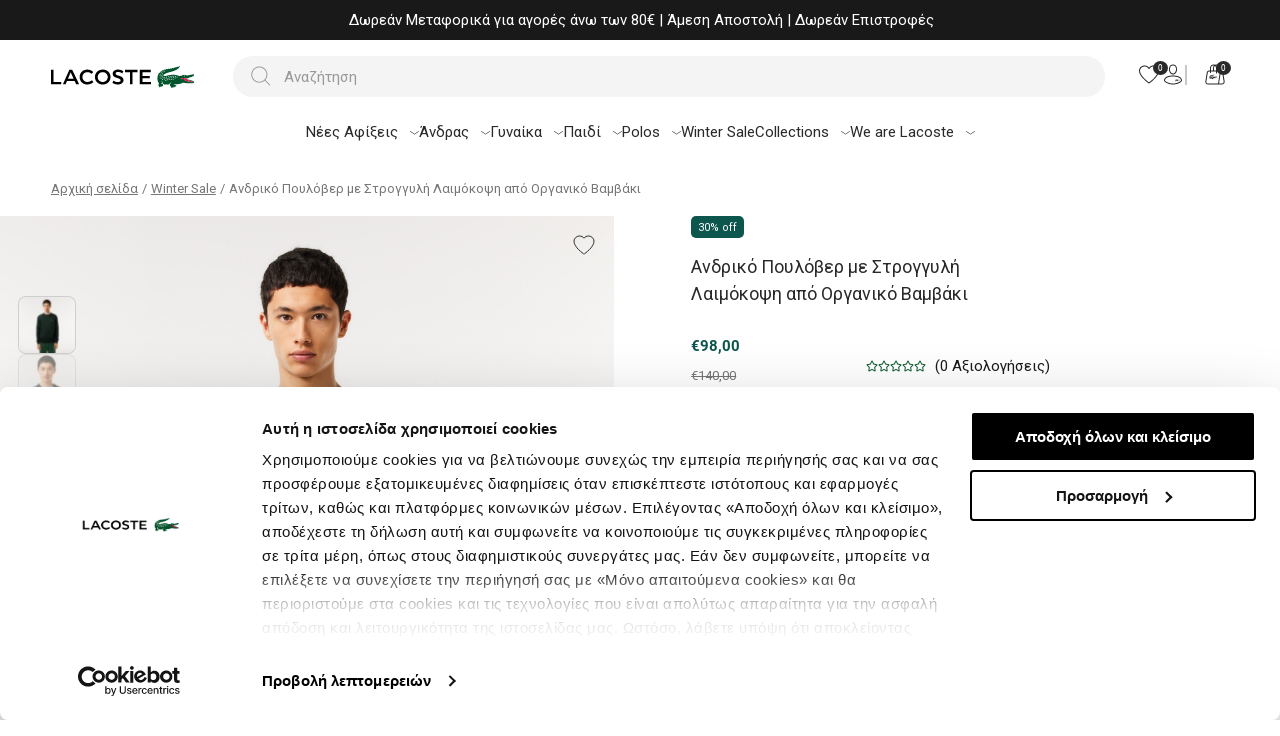

--- FILE ---
content_type: text/html; charset=utf-8
request_url: https://lacoste.gr/andriko-poulover-me-laimokopsi-apo-organiko-vamvaki-ah1985-yzp
body_size: 66810
content:
<!DOCTYPE html><html lang=el dir=ltr class=html-product-details-page><head><title>&#x391;&#x3BD;&#x3B4;&#x3C1;&#x3B9;&#x3BA;&#x3CC; &#x3A0;&#x3BF;&#x3C5;&#x3BB;&#x3CC;&#x3B2;&#x3B5;&#x3C1; &#x3BC;&#x3B5; &#x3A3;&#x3C4;&#x3C1;&#x3BF;&#x3B3;&#x3B3;&#x3C5;&#x3BB;&#x3AE; &#x39B;&#x3B1;&#x3B9;&#x3BC;&#x3CC;&#x3BA;&#x3BF;&#x3C8;&#x3B7; &#x3B1;&#x3C0;&#x3CC; &#x39F;&#x3C1;&#x3B3;&#x3B1;&#x3BD;&#x3B9;&#x3BA;&#x3CC; &#x392;&#x3B1;&#x3BC;&#x3B2;&#x3AC;&#x3BA;&#x3B9; | Lacoste Greece Online Boutique</title><meta charset=UTF-8><meta name=description content="Πουλόβερ από οργανικό βαμβάκι με οικολογική ευθύνη διαθέτει λεπτομέρειες σε αντίθεση και rib τελειώματα, καθώς και έναν μικρό πράσινο κεντημένο κροκόδειλο στο στήθος. Για μια ζεστή και κομψή cozy εμφάνιση, φορέστε το με παντελόνι chino και Lacoste sneakers"><meta name=keywords content="Ανδρικό Πουλόβερ,Οργανικό Βαμβάκι,Στρογγυλή Λαιμόκοψη,lacoste πουλόβερ"><meta name=generator content=nopCommerce><meta name=viewport content="width=device-width, initial-scale=1"><meta name=facebook-domain-verification content=u7t2sjrhkwqr2bk7n4gm2yk1asp9zw><meta property=og:type content=product><meta property=og:title content="Ανδρικό Πουλόβερ με Στρογγυλή Λαιμόκοψη από Οργανικό Βαμβάκι"><meta property=og:description content="Πουλόβερ από οργανικό βαμβάκι με οικολογική ευθύνη διαθέτει λεπτομέρειες σε αντίθεση και rib τελειώματα, καθώς και έναν μικρό πράσινο κεντημένο κροκόδειλο στο στήθος. Για μια ζεστή και κομψή cozy εμφάνιση, φορέστε το με παντελόνι chino και Lacoste sneakers"><meta property=og:image content=https://lacoste.gr/images/thumbs/0010907_-_915.jpeg><meta property=og:image:url content=https://lacoste.gr/images/thumbs/0010907_-_915.jpeg><meta property=og:url content=https://lacoste.gr/andriko-poulover-me-laimokopsi-apo-organiko-vamvaki-ah1985-yzp><meta property=og:site_name content=Lacoste><meta property=twitter:card content=summary><meta property=twitter:site content=Lacoste><meta property=twitter:title content="Ανδρικό Πουλόβερ με Στρογγυλή Λαιμόκοψη από Οργανικό Βαμβάκι"><meta property=twitter:description content="Πουλόβερ από οργανικό βαμβάκι με οικολογική ευθύνη διαθέτει λεπτομέρειες σε αντίθεση και rib τελειώματα, καθώς και έναν μικρό πράσινο κεντημένο κροκόδειλο στο στήθος. Για μια ζεστή και κομψή cozy εμφάνιση, φορέστε το με παντελόνι chino και Lacoste sneakers"><meta property=twitter:image content=https://lacoste.gr/images/thumbs/0010907_-_915.jpeg><meta property=twitter:url content=https://lacoste.gr/andriko-poulover-me-laimokopsi-apo-organiko-vamvaki-ah1985-yzp><link rel=stylesheet href="/css/Product.Head.styles.css?v=v4v7XG6WuLm2nNBrIzTjFQFgxvA"><script>window.dataLayer=window.dataLayer||[]</script><script>(function(n,t,i,r,u){n[r]=n[r]||[];n[r].push({"gtm.start":(new Date).getTime(),event:"gtm.js"});var e=t.getElementsByTagName(i)[0],f=t.createElement(i),o=r!="dataLayer"?"&l="+r:"";f.async=!0;f.src="https://www.googletagmanager.com/gtm.js?id="+u+o;e.parentNode.insertBefore(f,e)})(window,document,"script","dataLayer","GTM-TKKZ935");dataLayer.push({user_data:{user_id:"10506662",login_status:"False",user_type:"guest",newsletter_optin:"False",returning_customer:"false",customer_group:"Guest",user_email:""}})</script><noscript><iframe src="https://www.googletagmanager.com/ns.html?id=GTM-TKKZ935" height=0 width=0 style=display:none;visibility:hidden></iframe></noscript><link rel=apple-touch-icon sizes=180x180 href="/icons/icons_0/apple-icon.png?v=4.50"><link rel=icon type=image/png sizes=32x32 href="/icons/icons_0/favicon-32x32.png?v=4.50"><link rel=icon type=image/png sizes=192x192 href="/icons/icons_0/android-icon-192x192.png?v=4.50"><link rel=icon type=image/png sizes=16x16 href="/icons/icons_0/favicon-16x16.png?v=4.50"><link rel=manifest href="/icons/icons_0/site.webmanifest?v=4.50"><link rel=mask-icon href="/icons/icons_0/favicon-16x16.png?v=4.50" color=#5bbad5><link rel="shortcut icon" href="/icons/icons_0/favicon.ico?v=4.50"><meta name=msapplication-TileColor content=#2b5797><meta name=msapplication-TileImage content="/icons/icons_0/ms-icon-144x144.png?v=4.50"><meta name=msapplication-config content="/icons/icons_0/browserconfig.xml?v=4.50"><meta name=theme-color content=#ffffff><script>var em=localStorage.getItem("lacosteEmail"),postalCodeLocal=localStorage.getItem("zipFinder")</script><body><noscript><iframe src="https://www.googletagmanager.com/ns.html?id=GTM-TKKZ935" height=0 width=0 style=display:none;visibility:hidden></iframe></noscript><script async data-environment=production src=https://js.klarna.com/web-sdk/v1/klarna.js data-client-id=klarna_live_client_Y2YtUTk4bkklKFY3Y3lzU3Aza1YkVkZ3IVhoVylFc0QsOTEyMjNmZjYtYTJhMS00OTVlLTllOWItNDZhN2IxNWUzODc5LDEsWi9UUDJncmo3RURRMERMcTBJaWRwaThPeWNvOEFUbzRDL3dYdzhremtsVT0></script><input name=__RequestVerificationToken type=hidden value=CfDJ8Oe_rCKLb8RDkeJwpbBc3QC_cpaukVHLNEdfHimIj70HgjcNz-wzQOltHWffOZ8d7J0NQT56IdzMZ2FXjOpbgQB0ZLqKYM7evHgfAGkd8jrWi33ThLLOXhzNYxr5W8Ra4hq3jz3GIKb4Pp-ah5ybTNg><div class=ajax-loading-block-window></div><div id=dialog-notifications-success title=Ειδοποίηση style=display:none></div><div id=dialog-notifications-error title=Σφάλμα style=display:none></div><div id=dialog-notifications-warning title=Προειδοποίηση style=display:none></div><div id=bar-notification class=bar-notification-container data-close=Κλείσιμο></div><!--[if lte IE 8]><div style=clear:both;height:59px;text-align:center;position:relative><a href=http://www.microsoft.com/windows/internet-explorer/default.aspx target=_blank> <img src=/Themes/Lacoste/Content/images/ie_warning.jpg height=42 width=820 alt="You are using an outdated browser. For a faster, safer browsing experience, upgrade for free today."> </a></div><![endif]--><div class=master-wrapper-page><div><div class=header id=header><div class=top-message><div class=content-wrapper><div class=top-message-items><div class=top-message-item><div><p>Winter Sale up to -30% | <a href=https://lacoste.gr/sale target=_blank rel=noopener>Shop now</a></div></div><div class=top-message-item><div><p>Δωρεάν Μεταφορικά για αγορές άνω των 80€ | Άμεση Αποστολή | Δωρεάν Επιστροφές</div></div><div class=top-message-item><img src="https://lacoste.gr/images/thumbs/0030102_Marketing Badge With Clear Space.png" alt="&lt;p>Buy now, pay later with Klarna&amp;nbsp;&lt;/p>" width=15 height=15><div><p>Buy now, pay later with Klarna&nbsp;</div></div></div></div></div><div class=header-upper id=header-upper><div class=content-wrapper><div class="header-content flex-cl"><a href="/" aria-label=Homepage><div class=header-logo><svg class=hide1024 width=100 height=16 viewBox="0 0 100 16" fill=none xmlns=http://www.w3.org/2000/svg><path d="M51.7327 15.5312C55.8517 15.5312 59.5043 12.7593 59.5043 8.04454C59.5043 3.32979 55.8517 0.55793 51.7327 0.55793C47.6138 0.55793 43.9612 3.32979 43.9612 8.04454C43.9612 12.7593 47.6138 15.5312 51.7327 15.5312ZM25.1281 15.2203H28.1331L21.2164 0.842887H18.3409L11.9423 15.2203H14.6105L16.0094 11.9821H23.6515L25.1281 15.2203ZM99.7351 0.842887H88.829V15.2203H99.9683V12.9147H91.3936V9.18437H98.6989V6.87881H91.3936V3.14845H99.761V0.842887H99.7351ZM61.4731 13.7955C62.0689 14.2618 63.8046 15.5052 66.8873 15.5052C69.9959 15.5052 72.5087 13.8214 72.5087 11.205C72.5087 5.73898 64.5817 7.47463 64.5817 4.49552C64.5817 3.66656 65.2812 2.96712 67.0945 2.96712C69.2965 2.96712 70.7213 3.95151 71.2653 4.3919L72.3274 2.26767C71.6798 1.64595 69.6592 0.55793 67.0945 0.55793C63.2606 0.55793 61.6803 2.70806 61.6803 4.83229C61.6803 9.8061 69.6074 8.38131 69.6074 11.3345C69.6074 12.578 68.3639 13.122 66.9391 13.122C64.789 13.122 63.0792 12.1635 62.328 11.6195L61.4731 13.7955ZM36.4487 3.12255C38.5988 3.12255 39.8163 4.28828 40.4899 4.91001L42.2773 3.14845C41.6815 2.50082 39.9718 0.55793 36.3968 0.55793C32.2779 0.55793 28.6253 3.32979 28.6253 8.04454C28.6253 12.7593 32.252 15.5312 36.3709 15.5312C39.5573 15.5312 41.7074 13.8214 42.4069 13.1997L40.9821 11.1791C39.8422 12.1376 38.0548 12.9665 36.4228 12.9665C33.5732 12.9665 31.423 10.8164 31.423 8.04454C31.3971 5.27268 33.5473 3.12255 36.4487 3.12255ZM51.7327 12.9665C48.8832 12.9665 46.733 10.8164 46.733 8.04454C46.733 5.27268 48.8832 3.12255 51.7327 3.12255C54.5823 3.12255 56.7324 5.27268 56.7324 8.04454C56.7324 10.8164 54.5823 12.9665 51.7327 12.9665ZM78.9591 3.14845V15.2203H81.5238V3.14845H86.5494V0.842887H74.063V3.14845H78.9591ZM2.56462 0.842887H0V15.2203H10.2067V12.9147H2.56462V0.842887ZM19.688 3.35569L22.6153 9.75429H16.9679L19.688 3.35569Z" fill=black /></svg> <svg width=50 height=30 viewBox="0 0 50 30" fill=none xmlns=http://www.w3.org/2000/svg><path d="M49.0247 21.117C48.6192 20.8467 48.2813 20.8467 47.9096 20.7115C47.4028 20.5763 47.2338 19.9343 47.0649 19.8668C46.6932 19.7316 46.3553 20.306 46.1188 20.2047C45.8823 20.1371 45.8147 19.3937 45.6119 19.3261C45.2403 19.191 44.8686 19.7654 44.632 19.6978C44.3955 19.6302 44.2942 18.8869 44.0914 18.8193C43.7197 18.6841 43.3143 19.2923 43.1115 19.191C42.875 19.1234 42.8074 18.3462 42.6385 18.2787C42.233 18.1435 41.8613 18.7517 41.5234 18.6841C41.2869 18.6503 40.8138 18.549 40.138 18.1435C39.9691 18.0083 39.5636 17.7042 39.5298 17.7042C39.4623 17.6704 39.2933 17.6367 39.3271 17.9745C39.4285 18.7517 40.78 19.3261 42.3344 19.7654C43.8887 20.2047 45.443 20.6439 46.3891 21.0832C46.9635 21.3535 47.2338 21.6576 46.9973 21.9955C46.8284 22.232 46.4229 22.2658 46.0174 22.0631C45.5444 21.8265 45.5106 21.4886 45.2065 21.4211C44.8348 21.3535 44.3955 22.0293 44.1252 21.9617C43.7535 21.8603 43.7197 21.0832 43.3818 21.0156C42.9426 20.9142 42.4695 21.5562 42.1992 21.4887C41.9289 21.4211 41.8275 20.6101 41.5572 20.5425C41.1179 20.4412 40.6449 21.117 40.3746 21.0494C40.1043 20.9818 39.9353 20.1709 39.6988 20.0695C39.2595 19.9005 38.6513 20.5763 38.0431 20.2384C36.0495 18.8869 36.4212 18.1773 34.9007 17.738C34.1235 17.5015 33.1098 17.7718 32.5354 17.8394C31.1838 17.9745 31.2176 16.7919 31.2176 16.7919C31.6231 16.8933 32.1637 17.1298 33.1774 16.7581C34.2587 16.3527 34.9007 16.2851 36.3198 16.7581C37.5363 17.1636 38.2458 16.7919 38.6513 16.6905C38.8541 16.623 39.023 16.5216 39.3947 16.7581C39.8001 16.9947 40.1718 17.265 40.3408 17.1974C40.6449 17.0622 40.5435 16.2513 41.0504 16.0823C41.2869 16.0148 41.9289 16.6568 42.1992 16.5216C42.4695 16.4202 42.4019 15.5755 42.9088 15.4066C43.1453 15.339 43.7873 15.981 44.0576 15.8458C44.328 15.7444 44.2604 14.8997 44.7672 14.7308C45.0037 14.6632 45.6457 15.3052 45.9161 15.17C46.1864 15.0687 46.1188 14.2239 46.6256 14.055C46.8622 13.9874 47.5042 14.6294 47.7745 14.4942C48.0448 14.3929 48.011 14.1901 48.2475 13.6157C48.2813 13.5143 48.3827 13.3792 48.484 13.3116C48.7882 13.0413 49.2612 12.5007 48.9909 11.8925C48.7544 11.3518 48.2137 11.3518 47.0987 11.5883C46.1526 11.7911 40.2056 13.1089 40.2056 13.1089C39.2933 11.3856 38.6513 12.5345 37.2659 12.3655C36.3874 12.2641 34.9683 11.3856 32.7382 13.4468C31.5218 13.1089 30.4743 13.413 29.6971 13.8522C28.3455 13.3116 25.8113 11.9938 20.9457 11.9938C19.5603 11.9938 16.2827 12.2641 11.0791 13.6495C9.76134 13.9874 8.51115 13.9198 8.24083 13.1427C7.93673 12.2979 9.01797 11.4532 11.0115 10.4733C16.0124 8.07425 19.3576 8.64866 26.0816 5.06698C29.6971 3.17478 29.9336 0.910884 29.9336 0.370253C29.9336 -0.00143063 29.562 -0.136589 29.3254 0.167516C28.109 1.85699 27.8049 1.72183 27.4332 1.35015C26.9264 0.843305 26.5885 1.65425 26.0478 2.05973C25.6424 2.36383 25.541 1.99215 25.2369 1.78941C24.6625 1.41772 24.1894 2.49899 23.7164 2.73551C23.142 3.00583 23.0406 2.70172 22.8717 2.49899C22.7365 2.36383 22.5 2.36383 22.331 2.53278C21.1822 3.61404 21.0132 3.51267 20.6753 3.14099C20.405 2.87067 20.2699 2.66793 19.5265 3.44509C19.0872 3.88435 18.3777 4.3912 18.1749 3.85056C17.9722 3.30993 17.7694 3.00583 16.722 3.95193C16.1138 4.52635 15.6745 4.56014 15.4718 4.28983C15.269 4.01951 15.3028 3.27614 14.3229 4.0533C13.4444 4.76288 13.0051 5.16835 12.701 4.49256C12.4307 3.85056 11.7549 4.3912 11.2819 4.86425C11.0116 5.10077 10.6061 5.70898 10.2344 5.10077C9.8965 4.52635 9.32208 5.13456 8.64629 5.87793C8.24082 6.2834 7.97051 6.11446 7.59883 5.84414C7.15956 5.50625 6.65272 6.68888 6.01072 7.36467C5.87556 7.46603 5.70662 7.5674 5.30115 7.29709C4.79431 6.95919 3.98336 8.75003 3.74683 9.1893C3.37515 9.89887 2.93588 8.98656 2.49662 9.66235C1.48294 11.1829 0.367891 12.8386 0.0637857 15.7782C-0.307898 19.3261 1.00988 22.1982 2.32767 23.2457C2.32767 23.2457 2.15872 23.6512 1.98978 24.1242C1.61809 25.1379 1.44914 26.4219 1.95599 27.3342C2.42904 28.2127 3.51031 29.6657 3.91578 28.2803C4.11852 27.6045 4.28746 27.6383 4.92946 28.1114C5.90936 28.7872 5.67283 27.537 5.87556 27.1653C6.01072 26.895 6.17967 26.7936 6.99062 27.3342C7.46367 27.6383 7.59882 27.2329 7.73398 26.6584C8.17324 24.9014 7.32851 24.4621 6.51756 24.2932C5.90935 24.158 5.30115 24.2594 5.30115 24.2594C6.61894 22.2658 6.78788 21.1845 5.30115 20.1709C5.50388 20.0695 5.70661 20.1371 5.87556 20.2047C6.24725 20.3736 6.55135 20.6439 6.7203 20.9818C6.92303 21.3535 7.26093 22.1306 6.58514 23.5498C6.85546 23.5498 7.97051 23.6174 8.44356 24.7324C9.08556 24.9352 13.2417 25.2731 15.0663 24.969C15.7421 24.8676 16.0124 24.2594 16.6882 23.6512C17.3978 22.9754 18.2425 22.2658 18.9859 22.8064C17.7019 23.3133 16.8233 24.327 16.8233 25.5772C16.8233 26.5233 17.195 26.895 17.8708 27.4694C18.479 27.9762 18.6818 28.7872 18.8845 29.3954C19.1548 30.1725 19.763 30.2063 19.8982 29.463C20.0671 28.4155 20.405 28.6182 20.8105 29.0575C21.3173 29.5981 21.689 29.5305 21.689 28.7534C21.689 28.01 21.9255 27.6383 22.7365 28.5169C23.0744 28.8547 23.4799 28.8547 23.4799 28.1114C23.4799 27.1991 23.8853 27.2666 24.3922 27.6721C24.5611 27.8073 24.6963 27.9086 24.7977 27.9086C25.2031 27.8749 25.4734 27.0977 25.1693 26.4895C25.0004 26.1854 24.7977 25.7123 22.7027 25.2731C22.0269 25.1379 22.1283 24.6649 22.1283 24.6649C27.2643 24.9014 31.5893 24.2594 34.4614 22.5361C37.9755 23.3809 43.1115 23.4484 44.801 23.4484C46.4905 23.4146 47.7745 23.3471 48.8219 22.8402C49.7343 22.2658 49.5653 21.4549 49.0247 21.117ZM38.4486 13.1427C38.5499 12.8723 38.7527 12.7034 38.9892 12.7034C39.3947 12.7034 39.5636 13.1427 39.5636 13.244L38.6175 13.4468C38.3472 13.5481 38.3472 13.3792 38.4486 13.1427ZM36.0157 13.0751C36.6577 13.0751 37.0632 13.5819 37.1308 13.8184C37.1308 13.8184 36.1509 14.0212 35.7116 14.1226C35.4413 14.1901 35.2386 14.055 35.2048 13.8522C35.2048 13.5819 35.4751 13.0751 36.0157 13.0751ZM8.84904 7.06056C9.2883 6.85782 9.76136 6.68888 10.2682 6.58751C10.3696 6.58751 10.4371 6.6213 10.4033 6.68888C10.3358 6.99298 10.2344 7.33088 10.1668 7.66877C10.133 7.73635 10.0654 7.80393 9.99787 7.73635C9.62618 7.5674 9.25451 7.36467 8.84904 7.16193C8.74767 7.16193 8.74767 7.09435 8.84904 7.06056ZM6.68651 8.07424C7.12577 7.87151 7.59883 7.70256 8.10567 7.60119C8.20704 7.60119 8.27462 7.63498 8.24083 7.70256C8.17325 8.04045 8.07188 8.34456 8.0043 8.68245C8.0043 8.75003 7.90293 8.81761 7.83536 8.75003C7.46367 8.58109 7.09198 8.37835 6.68651 8.17561C6.61893 8.17561 6.61893 8.10803 6.68651 8.07424ZM7.63262 10.3043C7.73399 10.2706 7.80156 10.3381 7.76777 10.4057C7.70019 10.7436 7.59882 11.0477 7.53124 11.3856C7.53124 11.4532 7.42987 11.5208 7.3623 11.4532C6.99061 11.2842 6.61893 11.0815 6.21346 10.8788C6.11209 10.845 6.11209 10.7774 6.21346 10.7098C6.65272 10.5409 7.12578 10.4057 7.63262 10.3043ZM6.7203 12.1628C6.65272 12.4669 6.55136 12.8048 6.48378 13.1427C6.44999 13.2102 6.38241 13.2778 6.31483 13.2102C5.94315 13.0413 5.57146 12.8386 5.16598 12.6358C5.06461 12.602 5.06461 12.5344 5.16598 12.4669C5.60524 12.2641 6.0783 12.0952 6.58514 11.9938C6.68651 12.0614 6.75409 12.0952 6.7203 12.1628ZM4.76052 9.35824C5.19978 9.15551 5.67282 8.98656 6.17967 8.88519C6.28103 8.8514 6.34862 8.91898 6.31483 8.98656C6.24725 9.29066 6.14588 9.62856 6.0783 9.96645C6.04451 10.034 5.97693 10.1016 5.90935 10.034C5.53767 9.86508 5.16599 9.66235 4.76052 9.45961C4.69294 9.4934 4.69294 9.42582 4.76052 9.35824ZM3.30756 11.0477C3.74683 10.845 4.21988 10.676 4.72672 10.5747C4.82809 10.5409 4.89567 10.6085 4.86188 10.676C4.7943 11.0139 4.69294 11.318 4.62536 11.6559C4.59157 11.7235 4.52399 11.7911 4.45641 11.7235C4.08473 11.5546 3.71304 11.3518 3.30756 11.1491C3.20619 11.1829 3.20619 11.1153 3.30756 11.0477ZM2.73315 13.0075C3.17241 12.8048 3.64546 12.6358 4.1523 12.5345C4.25367 12.5007 4.32125 12.5682 4.28747 12.6358C4.21989 12.9737 4.11851 13.2778 4.05093 13.6157C4.01715 13.6833 3.94957 13.7509 3.88199 13.6833C3.5103 13.5143 3.13862 13.3116 2.73315 13.1089C2.66557 13.1427 2.66557 13.0413 2.73315 13.0075ZM3.00346 15.1362C2.90209 15.1024 2.90209 15.0349 3.00346 14.9673C3.44272 14.7646 3.91578 14.5956 4.42262 14.4942C4.52399 14.4942 4.59157 14.528 4.55778 14.5956C4.4902 14.9335 4.38882 15.2376 4.32125 15.5755C4.28746 15.6431 4.21988 15.7107 4.1523 15.6431C3.78062 15.5079 3.40893 15.339 3.00346 15.1362ZM5.50388 17.5015C5.47009 17.5691 5.40251 17.6367 5.33493 17.5691C4.96325 17.4001 4.59156 17.1974 4.18609 16.9947C4.08472 16.9609 4.08472 16.8933 4.18609 16.8257C4.62535 16.623 5.09841 16.454 5.60525 16.3527C5.70662 16.3189 5.7742 16.3864 5.74041 16.454C5.67283 16.8257 5.57146 17.1636 5.50388 17.5015ZM5.40251 14.5956C5.30114 14.5618 5.30114 14.4942 5.40251 14.4267C5.84177 14.2239 6.31483 14.055 6.82167 13.9536C6.92304 13.9198 6.99062 13.9874 6.95683 14.055C6.88925 14.3591 6.78788 14.697 6.7203 15.0349C6.7203 15.1024 6.61893 15.17 6.55135 15.1024C6.17967 15.0011 5.80799 14.7983 5.40251 14.5956ZM7.63262 18.5828C7.59883 18.6503 7.53125 18.7179 7.46367 18.6503C7.09199 18.4814 6.7203 18.2787 6.31483 18.0759C6.21346 18.0421 6.21346 17.9746 6.31483 17.907C6.75409 17.7042 7.22714 17.5353 7.73398 17.4339C7.83535 17.4339 7.90293 17.4677 7.86914 17.5353C7.76777 17.9408 7.7002 18.2449 7.63262 18.5828ZM8.07189 16.5216C8.0381 16.5892 7.97052 16.6568 7.90294 16.5892C7.53125 16.4202 7.15956 16.2175 6.75409 16.0148C6.65272 15.981 6.65272 15.9134 6.75409 15.8458C7.19335 15.6431 7.66641 15.4741 8.17325 15.3728C8.27462 15.339 8.34219 15.4066 8.3084 15.4741C8.24082 15.8458 8.17325 16.1837 8.07189 16.5216ZM10.2006 17.5353C10.133 17.8732 10.0317 18.1773 9.96409 18.5152C9.9303 18.5828 9.86272 18.6503 9.79514 18.5828C9.42346 18.4138 9.05176 18.2111 8.64629 18.0083C8.54492 17.9745 8.54492 17.907 8.64629 17.8394C9.08555 17.6367 9.55861 17.4677 10.0655 17.3663C10.133 17.4001 10.2006 17.4677 10.2006 17.5353ZM10.2682 16.4202C9.89652 16.2513 9.52482 16.0485 9.11935 15.8458C9.01798 15.812 9.01798 15.7444 9.11935 15.6769C9.55861 15.4741 10.0317 15.3052 10.5385 15.2038C10.6399 15.2038 10.7074 15.2376 10.6737 15.3052C10.6061 15.6431 10.5047 15.9472 10.4371 16.2851C10.4371 16.4202 10.3696 16.4878 10.2682 16.4202ZM12.0928 19.0896C12.0252 19.3937 11.9239 19.7316 11.8563 20.0695C11.8225 20.1371 11.7549 20.2047 11.6873 20.1371C11.3157 19.9681 10.944 19.7654 10.5385 19.5627C10.4371 19.5289 10.4371 19.4613 10.5385 19.3937C10.9778 19.191 11.4508 19.022 11.9577 18.9207C12.059 18.9544 12.1266 19.022 12.0928 19.0896ZM12.5659 16.9609C12.4983 17.265 12.3969 17.6029 12.3293 17.9408C12.2956 18.0083 12.228 18.0759 12.1604 18.0083C11.7887 17.8394 11.417 17.6367 11.0115 17.4339C10.9102 17.4001 10.9102 17.3326 11.0115 17.265C11.4508 17.0622 11.9239 16.8933 12.4307 16.7919C12.5321 16.8257 12.5997 16.8595 12.5659 16.9609ZM12.87 15.6769C12.8362 15.7444 12.7686 15.812 12.701 15.7444C12.3293 15.5755 11.9577 15.3728 11.5522 15.17C11.4508 15.1362 11.4508 15.0687 11.5522 15.0011C11.9915 14.7983 12.4645 14.6294 12.9714 14.528C13.0727 14.4942 13.1403 14.5618 13.1065 14.6294C13.0051 15.0349 12.9375 15.339 12.87 15.6769ZM14.3229 19.3599C14.3229 19.4275 14.2216 19.4951 14.154 19.4275C13.7823 19.2585 13.4106 19.0558 13.0051 18.8531C12.9038 18.8193 12.9038 18.7517 13.0051 18.6841C13.4444 18.4814 13.9175 18.3124 14.4243 18.2111C14.5257 18.2111 14.5932 18.2449 14.5594 18.3124C14.4581 18.6841 14.3905 19.022 14.3229 19.3599ZM14.7622 17.2988C14.7622 17.3663 14.6608 17.4339 14.5932 17.3663C14.2216 17.1974 13.8499 16.9947 13.4444 16.7919C13.343 16.7581 13.343 16.6905 13.4444 16.623C13.8837 16.4202 14.3567 16.2513 14.8636 16.1499C14.9649 16.1499 15.0325 16.1837 14.9987 16.2513C14.9311 16.623 14.8298 16.9609 14.7622 17.2988ZM15.1001 15.2038C14.7284 15.0349 14.3567 14.8321 13.9512 14.6294C13.8499 14.5956 13.8499 14.528 13.9512 14.4604C14.3905 14.2577 14.8636 14.0888 15.3704 13.9874C15.4718 13.9874 15.5394 14.0212 15.5056 14.0888C15.438 14.3929 15.3366 14.7308 15.269 15.0687C15.2352 15.2038 15.1677 15.2376 15.1001 15.2038ZM17.0261 17.8394C16.9585 18.1435 16.8571 18.4814 16.7896 18.8193C16.7558 18.8869 16.6882 18.9544 16.6206 18.8869C16.2489 18.7179 15.8772 18.5152 15.4718 18.3124C15.3704 18.2787 15.3704 18.2111 15.4718 18.1435C15.911 17.9408 16.3841 17.7718 16.8909 17.6704C16.9585 17.738 17.0261 17.7718 17.0261 17.8394ZM17.4653 15.7782C17.3978 16.0823 17.2964 16.4202 17.2288 16.7581C17.195 16.8257 17.1274 16.8933 17.0599 16.8257C16.6882 16.6568 16.3165 16.454 15.911 16.2513C15.8097 16.2175 15.8097 16.1499 15.911 16.0823C16.3503 15.8796 16.8233 15.7107 17.3302 15.6093C17.4315 15.6431 17.4991 15.7107 17.4653 15.7782ZM17.5329 14.7983C17.1612 14.6294 16.7896 14.4267 16.3841 14.2239C16.2827 14.1901 16.2827 14.1226 16.3841 14.055C16.8233 13.8522 17.2964 13.6833 17.8032 13.5819C17.9046 13.5481 17.9722 13.6157 17.9384 13.6833C17.8708 13.9874 17.7695 14.3253 17.7019 14.6632C17.7019 14.7983 17.6005 14.8321 17.5329 14.7983ZM19.4251 17.6029C19.3575 17.9408 19.2562 18.2449 19.1886 18.5828C19.1886 18.6503 19.0872 18.7179 19.0197 18.6503C18.648 18.4814 18.2763 18.2787 17.8708 18.0759C17.7695 18.0421 17.7695 17.9746 17.8708 17.907C18.3101 17.7042 18.7831 17.5353 19.29 17.4339C19.3575 17.4677 19.4251 17.5353 19.4251 17.6029ZM19.8644 15.5417C19.7968 15.8796 19.6954 16.1837 19.6279 16.5216C19.5941 16.5892 19.5265 16.6568 19.4589 16.5892C19.0872 16.4202 18.7156 16.2175 18.3101 16.0148C18.2087 15.981 18.2087 15.9134 18.3101 15.8458C18.7493 15.6431 19.2224 15.4741 19.7292 15.3728C19.8306 15.4066 19.8982 15.4741 19.8644 15.5417ZM20.1009 14.528C20.1009 14.5956 19.9995 14.6632 19.932 14.5956C19.5603 14.4267 19.1886 14.2239 18.7831 14.0212C18.6818 13.9874 18.6818 13.9198 18.7831 13.8522C19.2224 13.6495 19.6954 13.4806 20.2023 13.3792C20.3036 13.3792 20.3712 13.413 20.3374 13.4806C20.2361 13.8522 20.1685 14.1901 20.1009 14.528ZM21.7904 17.7042C21.7228 18.0083 21.6214 18.3462 21.5539 18.6841C21.5201 18.7517 21.4525 18.8193 21.3849 18.7517C21.0132 18.5828 20.6416 18.38 20.2361 18.1773C20.1347 18.1435 20.1347 18.0759 20.2361 18.0083C20.6753 17.8056 21.1484 17.6367 21.6552 17.5353C21.7566 17.5691 21.8242 17.6029 21.7904 17.7042ZM22.2634 15.6093C22.1959 15.9134 22.0945 16.2513 22.0269 16.5892C21.9931 16.6568 21.9256 16.7243 21.858 16.6568C21.4863 16.4878 21.1146 16.2851 20.7091 16.0823C20.6078 16.0486 20.6078 15.981 20.7091 15.9134C21.1484 15.7107 21.6214 15.5417 22.1283 15.4403C22.1959 15.4741 22.2634 15.5417 22.2634 15.6093ZM22.7027 13.5819C22.6351 13.886 22.5338 14.2239 22.4662 14.5618C22.4324 14.6294 22.3648 14.697 22.2972 14.6294C21.9255 14.4604 21.5539 14.2577 21.1484 14.055C21.047 14.0212 21.047 13.9536 21.1484 13.886C21.5876 13.6833 22.0607 13.5143 22.5675 13.413C22.6689 13.4468 22.7365 13.5143 22.7027 13.5819ZM24.3246 17.0284C24.3246 17.096 24.2232 17.1298 24.1556 17.096C23.784 16.9271 23.4123 16.7243 23.0068 16.5216C22.9054 16.4878 22.9054 16.4202 23.0068 16.3527C23.4461 16.1499 23.9191 15.981 24.426 15.8796C24.5273 15.8796 24.5949 15.9134 24.5611 15.981C24.4935 16.3864 24.3922 16.7243 24.3246 17.0284ZM25.0342 13.9536C24.9666 14.2915 24.8652 14.5956 24.7977 14.9335C24.7639 15.0011 24.6963 15.0687 24.6287 15.0011C24.257 14.8321 23.8853 14.6294 23.4799 14.4267C23.3785 14.3929 23.3785 14.3253 23.4799 14.2577C23.9191 14.055 24.3922 13.886 24.899 13.7847C24.9666 13.8184 25.0342 13.886 25.0342 13.9536ZM27.2305 14.7308C27.1629 15.0687 27.0615 15.3728 26.994 15.7107C26.9602 15.7782 26.8926 15.8458 26.825 15.7782C26.4533 15.6093 26.0816 15.4066 25.6762 15.2038C25.5748 15.17 25.5748 15.1024 25.6762 15.0349C26.1154 14.8321 26.5885 14.6632 27.0953 14.5618C27.1629 14.5956 27.2305 14.6632 27.2305 14.7308Z" fill=#00552D /><path d="M36.3195 16.7243C34.9004 16.2512 34.2922 16.3188 33.1771 16.7243C32.1634 17.0959 31.6228 16.8594 31.2173 16.758C31.2173 16.758 31.1497 17.9407 32.5351 17.8055C33.1095 17.7379 34.0894 17.4676 34.9004 17.7041C36.4209 18.1434 36.0492 18.853 38.0428 20.2046C38.651 20.5425 39.2592 19.8667 39.6985 20.0356C39.935 20.137 40.1039 20.9479 40.3743 21.0155C40.6446 21.0831 41.1176 20.3735 41.5569 20.5087C41.8272 20.5762 41.9286 21.421 42.1989 21.4548C42.4692 21.5224 42.9423 20.8466 43.3815 20.9817C43.7194 21.0831 43.7532 21.8602 44.1249 21.9278C44.3952 21.9954 44.8683 21.3196 45.2061 21.3872C45.5103 21.4548 45.544 21.8265 46.0171 22.0292C46.4564 22.2319 46.8618 22.2319 46.997 21.9616C47.1997 21.6575 46.9632 21.3196 46.3888 21.0493C45.4427 20.61 43.8884 20.1708 42.334 19.7315C40.7797 19.2922 39.4282 18.7178 39.3268 17.9407C39.293 17.6028 39.4619 17.6366 39.5295 17.6704C38.9213 17.2311 38.8199 16.7918 38.8537 16.5891C38.7862 16.5891 38.7524 16.6229 38.6848 16.6229C38.2455 16.758 37.5359 17.1297 36.3195 16.7243Z" fill=#E10041 /></svg></div></a><div class="search-box store-search-box"><div id=small-search-box-form><img src=/Themes/Lacoste/Content/imgs/search-icon.svg alt=search-products width=20 height=20> <input type=text class=search-box-text id=small-searchterms autocomplete=off name=q placeholder=Αναζήτηση aria-label=Αναζήτηση onclick=toggleSearchInput() oninput=handleSearchChange(this)> <button type=button class="button-1 search-close" id=search-element onclick=closeSearch(this)><img src=/Themes/Lacoste/Content/imgs/close-search.svg alt=close-search width=41 height=41></button></div><div id=search-placeholder><div id=hide-previous-search><div class=searchbox-content><div class=content-wrapper><div class=flex-cl><div class=left-search></div><ul class="right-search grid-cl"><li><a href=https://lacoste.gr/christmas-gifts><div><img src=https://lacoste.gr/images/thumbs/0034585_christmas_push_menu.jpeg alt="" width=451 height=254 loading=lazy></div><span>Christmas Gift Guide</span> </a><li><a href=https://lacoste.gr/gynaikeia-arwmata><div><img src=https://lacoste.gr/images/thumbs/0032064_Untitled_FRAGRANCE.jpeg alt=fragrance width=451 height=254 loading=lazy></div><span>Lacoste Original For Her </span> </a><li><a href=https://lacoste.gr/nees-afikseis-andras-papoutsia><div><img src=https://lacoste.gr/images/thumbs/0032245_push-menu-desk-2.jpeg alt="tennis collection" width=451 height=254 loading=lazy></div><span>New Aura Sneakers</span> </a></ul></div></div></div></div><div id=search-result-products><div class=content-wrapper><div class=products></div><div class=pager></div></div></div></div></div><div class="header-links-wrapper header-selectors-wrapper flex-cl"><div class=header-links><ul class=flex-cl><li><a href=/wishlist class=ico-wishlist> <span class=wishlist-label> <svg width=24 height=25 viewBox="0 0 24 25" fill=none xmlns=http://www.w3.org/2000/svg><path d="M16.47 3.5C14.675 3.5 13.03 4.32 12 5.675C10.97 4.32 9.32 3.5 7.53 3.5C4.48 3.5 2 5.87 2 8.78C2 14.695 11.32 21.14 11.72 21.41C11.725 21.415 11.735 21.415 11.74 21.42C11.77 21.435 11.795 21.45 11.825 21.46C11.84 21.465 11.85 21.47 11.865 21.475C11.91 21.49 11.95 21.5 11.995 21.5H12H12.005C12.05 21.5 12.09 21.495 12.13 21.48C12.145 21.475 12.155 21.47 12.17 21.465C12.2 21.455 12.23 21.44 12.255 21.425C12.26 21.42 12.27 21.42 12.275 21.415C12.68 21.14 22 14.695 22 8.78C22 5.87 19.52 3.5 16.47 3.5ZM12 20.385C10.45 19.265 3 13.635 3 8.78C3 6.42 5.03 4.5 7.53 4.5C9.235 4.5 10.78 5.39 11.56 6.83C11.565 6.845 11.58 6.85 11.585 6.86C11.605 6.89 11.625 6.915 11.65 6.94C11.675 6.965 11.7 6.985 11.725 7.005C11.735 7.015 11.745 7.025 11.76 7.03C11.775 7.04 11.795 7.04 11.81 7.045C11.84 7.06 11.875 7.07 11.905 7.075C11.935 7.08 11.965 7.085 12 7.085C12.03 7.085 12.06 7.08 12.095 7.075C12.13 7.07 12.16 7.06 12.19 7.045C12.205 7.04 12.225 7.04 12.24 7.03C12.255 7.025 12.26 7.01 12.275 7.005C12.305 6.985 12.325 6.965 12.35 6.94C12.375 6.915 12.395 6.89 12.415 6.86C12.425 6.85 12.435 6.84 12.44 6.83C13.22 5.39 14.765 4.5 16.47 4.5C18.97 4.5 21 6.42 21 8.78C21 13.635 13.55 19.27 12 20.385Z" fill=#292929 /></svg> </span> <span class="wishlist-qty header-qty">0</span> </a><li><button aria-label=Register class=ico-register type=button onclick=toggleLoginPanel()> <svg width=24 height=25 viewBox="0 0 24 25" fill=none xmlns=http://www.w3.org/2000/svg><path d="M12 13.5C6.45 13.5 3 15.4 3 18.5C3 20 7.35 22.5 12 22.5C16.65 22.5 21 20 21 18.5C21 15.4 17.55 13.5 12 13.5ZM12 21.5C7.4 21.5 4.1 19.1 4 18.5C4 15.55 8.3 14.5 12 14.5C15.7 14.5 20 15.55 20 18.5C19.9 19.1 16.6 21.5 12 21.5ZM12 12.5C14.25 12.5 16 10.3 16 7.5C16 4.15 14.7 2.5 12 2.5C9.3 2.5 8 4.15 8 7.5C8 10.3 9.75 12.5 12 12.5ZM12 3.5C14.15 3.5 15 4.65 15 7.5C15 9.75 13.7 11.5 12 11.5C10.3 11.5 9 9.75 9 7.5C9 4.65 9.85 3.5 12 3.5ZM18.45 18.4C18.4 18.4 18.4 18.35 18.4 18.35C18.35 18.35 18.35 18.4 18.3 18.4L18.25 18.35C18.2 18.35 18.2 18.4 18.15 18.4L18.1 18.35C18.05 18.35 18.05 18.4 18 18.4C18 18.4 18 18.35 17.95 18.35C17.9 18.35 17.9 18.4 17.85 18.4C17.85 18.4 17.8 18.4 17.75 18.35L17.7 18.3C17.7 18.35 17.8 18.4 17.95 18.45C18.1 18.5 18.2 18.5 18.3 18.55C18.35 18.55 18.35 18.6 18.35 18.6C18.35 18.6 18.3 18.6 18.25 18.6C18.2 18.6 18.2 18.55 18.2 18.55C18.15 18.55 18.15 18.6 18.1 18.6C18.05 18.6 18.05 18.55 18.05 18.5C18 18.5 18 18.55 17.95 18.55C17.95 18.55 17.9 18.5 17.9 18.45C17.85 18.45 17.85 18.5 17.8 18.5C17.8 18.5 17.75 18.45 17.75 18.4C17.7 18.4 17.65 18.45 17.6 18.4C17.45 18.3 17.45 18.25 17.35 18.2C17.3 18.2 17.2 18.2 17.15 18.2C17.05 18.2 17.05 18.1 17.05 18.1C17.1 18.1 17.15 18.15 17.2 18.1C17.3 18.05 17.35 18.05 17.45 18.1C17.55 18.15 17.6 18.1 17.65 18.1H17.7C17.75 18.1 17.75 18.15 17.8 18.15C17.8 18.15 17.8 18.05 17.85 18.05C17.85 18.05 17.9 18.1 17.95 18.1C17.95 18.1 17.95 18 18 18C18 18 18.05 18.05 18.1 18.05C18.1 18.05 18.1 17.95 18.15 17.95C18.15 17.95 18.2 18 18.25 18C18.25 18 18.25 17.9 18.3 17.9C18.3 17.9 18.35 17.95 18.4 17.95C18.4 17.95 18.4 17.9 18.45 17.9C18.45 17.9 18.45 17.9 18.45 17.85C18.5 17.85 18.5 17.8 18.5 17.75C18.5 17.7 18.45 17.7 18.35 17.75C18.25 17.75 17.8 17.85 17.8 17.85C17.75 17.7 17.65 17.8 17.55 17.8C17.5 17.8 17.35 17.7 17.2 17.9C17.1 17.85 17 17.9 16.95 17.95C16.85 17.9 16.65 17.8 16.25 17.8C16.15 17.8 15.85 17.8 15.45 17.95C15.35 18 15.25 17.95 15.2 17.9C15.2 17.85 15.25 17.75 15.4 17.7C15.8 17.5 16.05 17.55 16.6 17.25C16.9 17.1 16.9 16.9 16.9 16.85C16.9 16.8 16.85 16.8 16.85 16.85C16.75 17 16.75 17 16.7 16.95C16.65 16.9 16.65 16.95 16.6 17C16.55 17 16.55 17 16.55 17C16.5 16.95 16.45 17.05 16.45 17.1C16.4 17.1 16.4 17.1 16.4 17.1H16.35C16.25 17.2 16.25 17.2 16.2 17.15C16.2 17.15 16.15 17.1 16.1 17.15C16.05 17.2 16 17.25 16 17.2C16 17.15 15.95 17.15 15.9 17.2C15.85 17.25 15.8 17.25 15.8 17.25C15.8 17.25 15.8 17.15 15.7 17.25C15.65 17.3 15.6 17.35 15.55 17.3C15.55 17.25 15.45 17.3 15.45 17.35C15.45 17.35 15.4 17.4 15.35 17.35C15.3 17.3 15.3 17.35 15.2 17.4C15.15 17.45 15.15 17.4 15.1 17.4C15.05 17.35 15 17.45 14.95 17.5C14.95 17.5 14.95 17.5 14.9 17.5C14.85 17.45 14.8 17.6 14.75 17.65C14.7 17.7 14.7 17.65 14.65 17.7C14.55 17.8 14.5 17.95 14.45 18.2C14.4 18.5 14.55 18.7 14.65 18.8C14.65 18.8 14.65 18.85 14.6 18.85C14.55 18.95 14.55 19.05 14.6 19.1C14.65 19.15 14.7 19.3 14.75 19.2C14.75 19.15 14.8 19.15 14.85 19.2C14.95 19.25 14.9 19.15 14.95 19.1C14.95 19.1 14.95 19.05 15.05 19.1C15.1 19.1 15.1 19.1 15.1 19.05C15.15 18.9 15.05 18.85 15 18.85C14.95 18.85 14.9 18.85 14.9 18.85C15 18.7 15 18.6 14.9 18.5H14.95C15 18.5 15 18.55 15 18.55C15 18.6 15.05 18.65 15 18.75C15 18.75 15.1 18.75 15.15 18.85C15.2 18.85 15.55 18.9 15.7 18.85C15.75 18.85 15.8 18.8 15.85 18.75C15.9 18.7 16 18.65 16.05 18.7C15.95 18.75 15.9 18.8 15.9 18.9C15.9 19 15.95 19 16 19.05C16.05 19.1 16.05 19.15 16.1 19.2C16.1 19.25 16.15 19.25 16.2 19.2C16.2 19.1 16.25 19.15 16.25 19.15C16.3 19.2 16.3 19.2 16.3 19.1C16.3 19.05 16.3 19 16.4 19.1C16.45 19.15 16.45 19.15 16.45 19.05C16.45 19 16.5 19 16.5 19C16.5 19 16.5 19 16.55 19C16.6 19 16.6 18.95 16.6 18.9C16.6 18.85 16.55 18.85 16.4 18.8C16.35 18.8 16.35 18.75 16.35 18.75C16.75 18.75 17.1 18.7 17.35 18.6C17.65 18.65 18.05 18.65 18.2 18.65C18.35 18.65 18.45 18.65 18.55 18.6C18.65 18.55 18.65 18.5 18.6 18.45C18.5 18.4 18.45 18.4 18.45 18.4ZM17.7 17.75C17.75 17.7 17.8 17.75 17.8 17.75H17.7C17.65 17.8 17.65 17.8 17.7 17.75ZM17.5 17.75C17.55 17.75 17.6 17.8 17.6 17.8H17.5H17.45C17.4 17.8 17.45 17.75 17.5 17.75ZM15.4 17.25C15.4 17.3 15.4 17.3 15.4 17.35C15.35 17.35 15.35 17.3 15.3 17.3C15.35 17.25 15.35 17.25 15.4 17.25ZM15.25 17.35C15.25 17.3 15.25 17.35 15.25 17.35C15.25 17.4 15.25 17.4 15.25 17.45C15.2 17.45 15.2 17.4 15.15 17.4C15.15 17.35 15.2 17.35 15.25 17.35ZM15 17.9C15.05 17.9 15.05 17.85 15.1 17.85C15.1 17.9 15.1 17.9 15.1 17.95C15.1 17.9 15.05 17.9 15 17.9ZM15 17.75C15.05 17.7 15.05 17.7 15.1 17.7C15.1 17.75 15.1 17.75 15.1 17.8C15.05 17.75 15.05 17.75 15 17.75ZM15.1 17.6C15.05 17.6 15.05 17.6 15.1 17.6C15.15 17.55 15.15 17.55 15.2 17.55C15.2 17.6 15.2 17.6 15.2 17.65C15.15 17.6 15.1 17.6 15.1 17.6ZM15.1 17.45C15.1 17.5 15.1 17.5 15.1 17.55C15.05 17.5 15 17.5 14.95 17.5C15 17.45 15.05 17.45 15.1 17.45ZM14.95 17.55C14.95 17.6 14.95 17.6 14.95 17.65C14.9 17.65 14.9 17.6 14.85 17.6C14.9 17.6 14.9 17.55 14.95 17.55ZM14.8 17.75C14.85 17.7 14.85 17.7 14.9 17.7C14.9 17.75 14.9 17.75 14.9 17.8C14.85 17.8 14.85 17.8 14.8 17.75ZM14.8 17.95C14.8 17.95 14.8 17.9 14.8 17.95C14.85 17.9 14.85 17.9 14.9 17.9C14.9 17.95 14.9 17.95 14.9 18C14.9 17.95 14.85 17.95 14.8 17.95ZM15 18.1C15 18.15 15 18.15 15 18.1C14.95 18.1 14.95 18.1 14.9 18.05C14.95 18.05 14.95 18 15 18C15.05 18.05 15.05 18.1 15 18.1ZM15.2 18.2C15.15 18.2 15.15 18.2 15.1 18.15C15.15 18.15 15.15 18.1 15.2 18.1C15.2 18.15 15.2 18.2 15.2 18.2ZM15.25 18.05C15.25 18.05 15.2 18.05 15.25 18.05C15.2 18.05 15.2 18.05 15.15 18C15.2 18 15.2 17.95 15.25 17.95C15.25 18 15.25 18 15.25 18.05ZM15.4 18.2C15.4 18.2 15.35 18.2 15.4 18.2C15.35 18.2 15.35 18.2 15.3 18.15C15.35 18.15 15.35 18.1 15.4 18.1C15.4 18.15 15.4 18.2 15.4 18.2ZM15.4 18.05C15.35 18.05 15.35 18 15.3 18C15.35 18 15.35 17.95 15.4 17.95C15.45 18 15.45 18 15.4 18.05ZM15.55 18.35C15.5 18.35 15.5 18.35 15.45 18.3C15.5 18.3 15.5 18.25 15.55 18.25C15.55 18.3 15.55 18.3 15.55 18.35ZM15.55 18.15C15.5 18.15 15.5 18.15 15.45 18.1C15.5 18.1 15.5 18.05 15.55 18.05C15.6 18.1 15.6 18.15 15.55 18.15ZM15.6 18C15.55 18 15.55 17.95 15.5 17.95C15.55 17.95 15.55 17.9 15.6 17.9C15.65 17.9 15.6 17.95 15.6 18ZM15.75 18.25C15.75 18.3 15.7 18.3 15.75 18.25C15.7 18.25 15.7 18.25 15.65 18.2C15.7 18.2 15.7 18.15 15.75 18.15C15.75 18.2 15.75 18.25 15.75 18.25ZM15.75 18.1C15.7 18.1 15.7 18.1 15.65 18.05C15.7 18.05 15.7 18 15.75 18C15.8 18.05 15.75 18.1 15.75 18.1ZM15.8 17.95C15.75 17.95 15.75 17.9 15.7 17.9C15.75 17.9 15.75 17.85 15.8 17.85C15.8 17.9 15.8 17.9 15.8 17.95ZM15.95 18.25C15.95 18.25 15.9 18.25 15.95 18.25C15.9 18.25 15.9 18.25 15.85 18.2C15.9 18.2 15.9 18.15 15.95 18.15C15.95 18.2 15.95 18.2 15.95 18.25ZM15.95 18.05C15.95 18.05 15.95 18.1 15.95 18.05C15.9 18.05 15.9 18.05 15.85 18C15.9 18 15.9 17.95 15.95 17.95C16 18 15.95 18.05 15.95 18.05ZM16 17.9C15.95 17.9 15.95 17.85 15.9 17.85C15.95 17.85 15.95 17.8 16 17.8C16 17.85 16 17.85 16 17.9ZM16.15 18.2C16.1 18.2 16.1 18.2 16.15 18.2C16.1 18.2 16.1 18.2 16.05 18.15C16.1 18.15 16.1 18.1 16.15 18.1C16.15 18.15 16.15 18.2 16.15 18.2ZM16.15 18.05C16.1 18.05 16.1 18.05 16.05 18C16.1 18 16.1 17.95 16.15 17.95C16.15 18 16.15 18 16.15 18.05ZM16.2 17.9C16.15 17.9 16.15 17.9 16.1 17.85C16.15 17.85 16.15 17.8 16.2 17.8C16.2 17.85 16.2 17.85 16.2 17.9ZM16.3 18.2C16.3 18.25 16.3 18.25 16.3 18.2C16.25 18.2 16.25 18.2 16.2 18.15C16.25 18.15 16.25 18.1 16.3 18.1C16.35 18.15 16.3 18.2 16.3 18.2ZM16.35 18.05C16.3 18.05 16.3 18.05 16.25 18C16.3 18 16.3 17.95 16.35 17.95C16.35 18 16.35 18 16.35 18.05ZM16.4 17.9C16.35 17.9 16.35 17.9 16.3 17.85C16.35 17.85 16.35 17.8 16.4 17.8C16.4 17.85 16.4 17.85 16.4 17.9ZM16.55 18.1C16.5 18.1 16.5 18.1 16.45 18.05C16.5 18.05 16.5 18 16.55 18C16.55 18.05 16.55 18.05 16.55 18.1ZM16.6 17.9C16.6 17.9 16.55 17.95 16.6 17.9C16.55 17.9 16.55 17.9 16.5 17.85C16.55 17.85 16.55 17.8 16.6 17.8C16.6 17.85 16.6 17.9 16.6 17.9ZM16.75 18C16.7 18 16.7 18 16.65 17.95C16.7 17.95 16.7 17.9 16.75 17.9C16.75 17.95 16.75 17.95 16.75 18Z" fill=#292929 /></svg> </button><li id=topcartlink><a href=/cart class=ico-cart> <span class=cart-label> <svg width=26 height=25 viewBox="0 0 26 25" fill=none xmlns=http://www.w3.org/2000/svg><path d="M21.6499 19.6L20.2499 10.6C20.0499 9.35 18.9999 8.5 17.7999 8.5H16.9999V6C16.9999 3.95 15.5499 2.5 13.4999 2.5C12.9499 2.5 12.4499 2.6 11.9999 2.8C11.5499 2.6 11.0499 2.5 10.4999 2.5C8.44994 2.5 6.99994 3.95 6.99994 6V8.5H6.19994C4.94994 8.5 3.89994 9.4 3.74994 10.6L2.34994 19.6C2.24994 20.3 2.44994 21.05 2.89994 21.6C3.39994 22.15 4.04994 22.45 4.79994 22.45H19.1499C19.8999 22.45 20.5499 22.15 21.0499 21.6C21.5499 21.05 21.7499 20.35 21.6499 19.6ZM15.9999 6V8.5H13.9999V6C13.9999 5 13.6499 4.15 13.0999 3.55C13.1999 3.5 13.3499 3.5 13.4999 3.5C14.9999 3.5 15.9999 4.5 15.9999 6ZM11.9999 3.9C12.6499 4.35 12.9999 5.05 12.9999 6V8.5H10.9999V6C10.9999 5.05 11.3499 4.35 11.9999 3.9ZM7.99994 6C7.99994 4.5 8.99994 3.5 10.4999 3.5C10.6499 3.5 10.7999 3.5 10.8999 3.55C10.3499 4.15 9.99994 5 9.99994 6V8.5H7.99994V6ZM3.69994 21C3.39994 20.65 3.29994 20.25 3.34994 19.8L4.74994 10.8C4.84994 10.05 5.49994 9.55 6.24994 9.55H6.99994V10.55C6.99994 10.85 7.19994 11.05 7.49994 11.05C7.79994 11.05 7.99994 10.85 7.99994 10.55V9.55H12.9999V11.05C12.9999 11.35 13.1999 11.55 13.4999 11.55C13.7999 11.55 13.9999 11.35 13.9999 11.05V9.55H16.8999L15.0499 21.55H4.84994C4.39994 21.5 3.99994 21.3 3.69994 21ZM20.2999 21C19.9999 21.35 19.5999 21.5 19.1499 21.5H16.0499L17.8999 9.5C18.5999 9.55 19.1499 10.05 19.2499 10.75L20.6499 19.75C20.6999 20.2 20.5999 20.65 20.2999 21ZM14.3499 16.2C14.2999 16.15 14.2499 16.15 14.1499 16.15C14.0499 16.15 14.0499 16.05 13.9999 16C13.9499 16 13.8999 16.05 13.8499 16.05C13.7999 16.05 13.7999 15.9 13.7499 15.9C13.6999 15.9 13.6499 15.95 13.5999 15.95C13.5499 15.95 13.5499 15.8 13.4999 15.8C13.4499 15.8 13.3999 15.85 13.3499 15.85C13.2999 15.85 13.2999 15.7 13.2499 15.7C13.1999 15.7 13.1499 15.75 13.0499 15.75C12.9999 15.75 12.9499 15.75 12.8499 15.65C12.7999 15.65 12.7499 15.6 12.7499 15.6C12.7499 15.6 12.6999 15.6 12.6999 15.65C12.6999 15.8 12.9499 15.85 13.1999 15.95C13.4499 16 13.6999 16.1 13.8499 16.15C13.9499 16.2 13.9999 16.25 13.9499 16.3C13.8999 16.35 13.8499 16.35 13.7999 16.3C13.7499 16.25 13.6999 16.2 13.6499 16.2C13.5999 16.2 13.4999 16.3 13.4499 16.3C13.3999 16.3 13.3999 16.15 13.3499 16.15C13.2999 16.15 13.1999 16.25 13.1499 16.25C13.0999 16.25 13.0999 16.1 13.0499 16.1C12.9999 16.1 12.8999 16.2 12.8499 16.2C12.7999 16.2 12.7999 16.05 12.7499 16.05C12.6999 16 12.5999 16.15 12.4999 16.1C12.1999 15.9 12.2499 15.75 11.9999 15.7C11.8499 15.65 11.6999 15.7 11.5999 15.7C11.3999 15.7 11.3999 15.55 11.3999 15.55C11.4499 15.55 11.5499 15.6 11.6999 15.55C11.8999 15.5 11.9999 15.45 12.1999 15.55C12.3999 15.6 12.4999 15.55 12.5999 15.55C12.6499 15.55 12.6499 15.5 12.6999 15.55C12.7499 15.6 12.7999 15.65 12.8499 15.6C12.8999 15.6 12.8999 15.45 12.9499 15.4C12.9999 15.4 13.0999 15.5 13.1499 15.45C13.1999 15.45 13.1999 15.3 13.2499 15.25C13.2999 15.25 13.3999 15.35 13.4499 15.3C13.4999 15.3 13.4999 15.15 13.5499 15.1C13.5999 15.1 13.6999 15.2 13.7499 15.15C13.7999 15.15 13.7999 15 13.8499 14.95C13.8999 14.95 13.9999 15.05 14.0499 15C14.0999 15 14.0999 14.95 14.0999 14.85C14.0999 14.85 14.0999 14.8 14.1499 14.8C14.1999 14.75 14.2999 14.65 14.2499 14.55C14.1999 14.45 14.1499 14.45 13.9499 14.5C13.7999 14.55 12.8499 14.75 12.8499 14.75C12.6999 14.45 12.5999 14.65 12.3999 14.65C12.2499 14.65 12.0499 14.5 11.6499 14.8C11.4499 14.75 11.2999 14.8 11.1499 14.85C10.9499 14.75 10.4999 14.55 9.74994 14.55C9.54994 14.55 8.99994 14.6 8.14994 14.8C7.94994 14.85 7.74994 14.85 7.69994 14.7C7.64994 14.55 7.79994 14.45 8.14994 14.25C8.94994 13.85 9.49994 13.95 10.5999 13.4C11.1999 13.1 11.1999 12.75 11.1999 12.65C11.1999 12.6 11.1499 12.55 11.0999 12.6C10.8999 12.85 10.8499 12.85 10.7999 12.8C10.6999 12.7 10.6499 12.85 10.5999 12.9C10.5499 12.95 10.4999 12.9 10.4499 12.85C10.3499 12.8 10.2999 12.95 10.1999 13C10.0999 13.05 10.0999 13 10.0499 12.95C10.0499 12.95 9.99994 12.95 9.94994 12.95C9.74994 13.15 9.74994 13.1 9.69994 13.05C9.64994 13 9.64994 13 9.49994 13.1C9.44994 13.15 9.29994 13.25 9.29994 13.15C9.24994 13.05 9.24994 13 9.04994 13.15C8.94994 13.25 8.89994 13.25 8.84994 13.2C8.79994 13.15 8.79994 13.05 8.64994 13.15C8.49994 13.25 8.44994 13.35 8.39994 13.2C8.34994 13.1 8.24994 13.2 8.14994 13.25C8.09994 13.3 8.04994 13.4 7.99994 13.3C7.94994 13.2 7.84994 13.3 7.74994 13.4C7.69994 13.45 7.64994 13.45 7.59994 13.4C7.54994 13.35 7.44994 13.55 7.34994 13.65C7.34994 13.65 7.29994 13.7 7.24994 13.65C7.14994 13.6 7.04994 13.9 6.99994 13.95C6.94994 14.05 6.84994 13.9 6.79994 14C6.64994 14.25 6.44994 14.5 6.39994 15C6.34994 15.55 6.54994 16.05 6.74994 16.2C6.74994 16.2 6.69994 16.25 6.69994 16.35C6.64994 16.5 6.59994 16.7 6.69994 16.85C6.74994 17 6.94994 17.25 6.99994 17C7.04994 16.9 7.04994 16.9 7.14994 16.95C7.29994 17.05 7.24994 16.85 7.29994 16.8C7.29994 16.75 7.34994 16.75 7.49994 16.85C7.54994 16.9 7.59994 16.85 7.59994 16.75C7.64994 16.45 7.54994 16.4 7.39994 16.35C7.29994 16.35 7.19994 16.35 7.19994 16.35C7.39994 16.05 7.44994 15.85 7.19994 15.7C7.24994 15.7 7.24994 15.7 7.29994 15.7C7.34994 15.7 7.39994 15.75 7.44994 15.8C7.49994 15.85 7.54994 16 7.44994 16.2C7.49994 16.2 7.64994 16.2 7.74994 16.4C7.84994 16.45 8.54994 16.5 8.79994 16.45C8.89994 16.45 8.94994 16.35 9.04994 16.25C9.14994 16.15 9.29994 16 9.39994 16.1C9.19994 16.2 9.04994 16.35 9.04994 16.55C9.04994 16.7 9.09994 16.75 9.19994 16.85C9.29994 16.95 9.34994 17.05 9.34994 17.15C9.39994 17.3 9.49994 17.3 9.49994 17.15C9.54994 17 9.59994 17 9.64994 17.1C9.74994 17.2 9.79994 17.15 9.79994 17.05C9.79994 16.95 9.84994 16.85 9.94994 17C9.99994 17.05 10.0499 17.05 10.0499 16.95C10.0499 16.8 10.0999 16.8 10.1999 16.9C10.2499 16.9 10.2499 16.95 10.2499 16.95C10.2999 16.95 10.3499 16.8 10.2999 16.7C10.2499 16.65 10.2499 16.55 9.89994 16.5C9.79994 16.5 9.79994 16.4 9.79994 16.4C10.6499 16.45 11.3499 16.35 11.7999 16.05C12.3499 16.2 13.1999 16.2 13.4499 16.2C13.6999 16.2 13.9499 16.2 14.0999 16.1C14.4499 16.4 14.3999 16.25 14.3499 16.2ZM12.6499 14.9C12.6499 14.85 12.6999 14.85 12.7499 14.85C12.7999 14.85 12.8499 14.9 12.8499 14.95L12.6499 15C12.5999 15 12.5999 14.95 12.6499 14.9ZM12.2499 14.9C12.3499 14.9 12.3999 15 12.4499 15C12.4499 15 12.2999 15.05 12.1999 15.05C12.1499 15.05 12.1499 15.05 12.0999 15C12.0999 15 12.1499 14.9 12.2499 14.9ZM8.09994 13.85C8.09994 13.9 8.09994 13.95 8.09994 14.05C8.09994 14.05 8.09994 14.05 8.04994 14.05C7.99994 14 7.94994 14 7.84994 13.95C7.84994 13.95 7.84994 13.95 7.84994 13.9C7.89994 13.9 7.99994 13.9 8.09994 13.85ZM7.74994 14.05C7.74994 14.1 7.74994 14.15 7.74994 14.25C7.74994 14.25 7.74994 14.25 7.69994 14.25C7.64994 14.2 7.59994 14.2 7.49994 14.15C7.49994 14.15 7.49994 14.15 7.49994 14.1C7.59994 14.05 7.64994 14.05 7.74994 14.05ZM7.39994 14.55C7.44994 14.5 7.54994 14.45 7.64994 14.45C7.64994 14.45 7.69994 14.45 7.64994 14.45C7.64994 14.5 7.59994 14.55 7.59994 14.6C7.59994 14.6 7.59994 14.6 7.54994 14.6C7.54994 14.65 7.49994 14.6 7.39994 14.55ZM7.49994 14.75C7.49994 14.8 7.44994 14.85 7.44994 14.9C7.44994 14.9 7.44994 14.9 7.39994 14.9C7.34994 14.85 7.29994 14.85 7.19994 14.8C7.19994 14.8 7.19994 14.8 7.19994 14.75C7.34994 14.8 7.39994 14.75 7.49994 14.75ZM7.39994 14.25C7.44994 14.25 7.44994 14.25 7.39994 14.25C7.39994 14.3 7.39994 14.35 7.39994 14.45C7.39994 14.45 7.39994 14.45 7.34994 14.45C7.29994 14.4 7.24994 14.4 7.14994 14.35C7.14994 14.35 7.14994 14.35 7.14994 14.3C7.24994 14.3 7.34994 14.25 7.39994 14.25ZM7.19994 14.5C7.19994 14.55 7.19994 14.6 7.19994 14.7C7.19994 14.7 7.19994 14.7 7.14994 14.7C7.09994 14.65 7.04994 14.65 6.94994 14.6C7.04994 14.55 7.09994 14.55 7.19994 14.5ZM6.84994 14.9C6.89994 14.85 6.99994 14.85 7.09994 14.85C7.09994 14.85 7.14994 14.85 7.09994 14.85C7.09994 14.9 7.04994 14.95 7.04994 15C7.04994 15 7.04994 15 6.99994 15C6.99994 15 6.94994 14.95 6.84994 14.9ZM6.89994 15.25C6.94994 15.2 7.04994 15.15 7.14994 15.15C7.14994 15.15 7.19994 15.15 7.14994 15.15C7.14994 15.2 7.09994 15.25 7.09994 15.3C7.09994 15.3 7.09994 15.3 7.04994 15.3C7.04994 15.3 6.94994 15.3 6.89994 15.25ZM7.29994 15.65C7.19994 15.65 7.14994 15.6 7.09994 15.55C7.09994 15.55 7.09994 15.55 7.09994 15.5C7.14994 15.45 7.24994 15.45 7.34994 15.45C7.34994 15.45 7.39994 15.45 7.34994 15.45C7.34994 15.5 7.29994 15.55 7.29994 15.65ZM7.29994 15.15C7.34994 15.1 7.44994 15.05 7.54994 15.05C7.54994 15.05 7.59994 15.05 7.54994 15.05C7.54994 15.1 7.49994 15.15 7.49994 15.2C7.49994 15.2 7.49994 15.2 7.44994 15.2C7.39994 15.2 7.34994 15.2 7.29994 15.15ZM7.64994 15.8C7.54994 15.8 7.49994 15.75 7.44994 15.7C7.44994 15.7 7.44994 15.7 7.44994 15.65C7.49994 15.6 7.59994 15.6 7.69994 15.6C7.69994 15.6 7.74994 15.6 7.69994 15.6C7.69994 15.7 7.64994 15.75 7.64994 15.8ZM7.74994 15.45C7.69994 15.5 7.69994 15.5 7.74994 15.45C7.64994 15.45 7.59994 15.4 7.54994 15.35C7.54994 15.35 7.54994 15.35 7.54994 15.3C7.59994 15.25 7.69994 15.25 7.79994 15.25C7.79994 15.25 7.84994 15.25 7.79994 15.25C7.74994 15.35 7.74994 15.4 7.74994 15.45ZM8.04994 15.8C8.04994 15.8 7.99994 15.8 8.04994 15.8C7.94994 15.8 7.89994 15.75 7.84994 15.7C7.84994 15.7 7.84994 15.7 7.84994 15.65C7.89994 15.6 7.99994 15.6 8.09994 15.6C8.09994 15.6 8.14994 15.6 8.09994 15.6C8.04994 15.7 8.04994 15.75 8.04994 15.8ZM8.09994 15.45C8.04994 15.4 7.99994 15.4 7.89994 15.35C7.89994 15.35 7.89994 15.35 7.89994 15.3C7.94994 15.25 8.04994 15.25 8.14994 15.2C8.14994 15.2 8.19994 15.2 8.14994 15.2C8.14994 15.35 8.09994 15.4 8.09994 15.45ZM8.34994 16.05C8.24994 16.05 8.19994 16 8.14994 15.95C8.19994 15.9 8.29994 15.9 8.39994 15.9C8.39994 15.9 8.44994 15.9 8.39994 15.9C8.34994 15.95 8.34994 16 8.34994 16.05ZM8.39994 15.7C8.29994 15.7 8.24994 15.65 8.19994 15.6C8.19994 15.6 8.19994 15.6 8.19994 15.55C8.24994 15.5 8.34994 15.5 8.44994 15.45C8.44994 15.45 8.49994 15.45 8.44994 15.45C8.44994 15.6 8.44994 15.65 8.39994 15.7ZM8.44994 15.35C8.39994 15.3 8.34994 15.3 8.24994 15.25C8.29994 15.2 8.39994 15.2 8.49994 15.15C8.49994 15.15 8.54994 15.15 8.49994 15.15C8.49994 15.25 8.49994 15.3 8.44994 15.35C8.49994 15.35 8.49994 15.35 8.44994 15.35ZM8.74994 15.95C8.74994 15.95 8.69994 15.95 8.74994 15.95C8.64994 15.95 8.59994 15.9 8.54994 15.85C8.54994 15.85 8.54994 15.85 8.54994 15.8C8.59994 15.75 8.69994 15.75 8.79994 15.75C8.79994 15.75 8.84994 15.75 8.79994 15.75C8.74994 15.8 8.74994 15.85 8.74994 15.95ZM8.79994 15.6C8.69994 15.6 8.64994 15.55 8.59994 15.5C8.64994 15.45 8.74994 15.45 8.84994 15.45C8.84994 15.45 8.89994 15.45 8.84994 15.45C8.84994 15.5 8.79994 15.55 8.79994 15.6ZM8.84994 15.25C8.79994 15.2 8.74994 15.2 8.64994 15.15C8.64994 15.15 8.64994 15.15 8.64994 15.1C8.69994 15.05 8.79994 15.05 8.89994 15.05C8.89994 15.05 8.94994 15.05 8.89994 15.05C8.89994 15.15 8.89994 15.2 8.84994 15.25C8.89994 15.25 8.84994 15.25 8.84994 15.25ZM9.14994 15.85C9.14994 15.85 9.09994 15.85 9.14994 15.85C9.04994 15.85 8.99994 15.8 8.94994 15.75C8.94994 15.75 8.94994 15.75 8.94994 15.7C8.99994 15.65 9.09994 15.65 9.19994 15.6C9.19994 15.6 9.24994 15.6 9.19994 15.6C9.14994 15.75 9.14994 15.8 9.14994 15.85ZM9.19994 15.5C9.19994 15.5 9.19994 15.55 9.19994 15.5C9.09994 15.5 9.04994 15.45 8.99994 15.4C8.99994 15.4 8.99994 15.4 8.99994 15.35C9.04994 15.3 9.14994 15.3 9.24994 15.25C9.24994 15.25 9.29994 15.25 9.24994 15.25C9.24994 15.4 9.19994 15.45 9.19994 15.5ZM9.24994 15.2C9.19994 15.15 9.14994 15.15 9.04994 15.1C9.04994 15.1 9.04994 15.1 9.04994 15.05C9.09994 15 9.19994 15 9.29994 15C9.29994 15 9.34994 15 9.29994 15C9.29994 15.05 9.29994 15.1 9.24994 15.2C9.29994 15.2 9.24994 15.2 9.24994 15.2ZM9.49994 15.8C9.39994 15.8 9.34994 15.75 9.29994 15.7C9.34994 15.65 9.44994 15.65 9.54994 15.6C9.54994 15.6 9.59994 15.6 9.54994 15.6C9.54994 15.7 9.54994 15.75 9.49994 15.8ZM9.59994 15.45C9.59994 15.5 9.59994 15.5 9.59994 15.45C9.49994 15.45 9.44994 15.4 9.39994 15.35C9.39994 15.35 9.39994 15.35 9.39994 15.3C9.44994 15.25 9.54994 15.25 9.64994 15.2C9.64994 15.2 9.69994 15.2 9.64994 15.2C9.59994 15.35 9.59994 15.4 9.59994 15.45ZM9.64994 15.15C9.54994 15.15 9.49994 15.1 9.44994 15.05C9.44994 15.05 9.44994 15.05 9.44994 15C9.49994 14.95 9.59994 14.95 9.69994 14.9C9.69994 14.9 9.74994 14.9 9.69994 14.9C9.69994 15.05 9.69994 15.1 9.64994 15.15ZM9.89994 15.8C9.89994 15.85 9.89994 15.85 9.89994 15.8C9.79994 15.8 9.74994 15.75 9.69994 15.7C9.69994 15.7 9.69994 15.7 9.69994 15.65C9.74994 15.6 9.84994 15.6 9.94994 15.6C9.94994 15.6 9.99994 15.6 9.94994 15.6C9.94994 15.7 9.89994 15.75 9.89994 15.8ZM9.99994 15.5C9.99994 15.5 9.94994 15.5 9.99994 15.5C9.89994 15.5 9.84994 15.45 9.79994 15.4C9.79994 15.4 9.79994 15.4 9.79994 15.35C9.84994 15.3 9.94994 15.3 10.0499 15.3C10.0499 15.3 10.0999 15.3 10.0499 15.3C9.99994 15.4 9.99994 15.45 9.99994 15.5ZM10.0499 15.15C9.94994 15.15 9.89994 15.1 9.84994 15.05C9.84994 15.05 9.84994 15.05 9.84994 15C9.89994 15 9.99994 15 10.0499 15C10.0499 15 10.0999 15 10.0499 15C10.0999 15.05 10.0499 15.1 10.0499 15.15ZM10.3499 15.55C10.2499 15.55 10.1999 15.5 10.1499 15.45C10.1499 15.45 10.1499 15.45 10.1499 15.4C10.1999 15.35 10.2999 15.35 10.3999 15.3C10.3999 15.3 10.4499 15.3 10.3999 15.3C10.3499 15.45 10.3499 15.5 10.3499 15.55ZM10.4499 15.2C10.3999 15.25 10.3999 15.25 10.4499 15.2C10.3499 15.2 10.2999 15.15 10.2499 15.1C10.2499 15.1 10.2499 15.1 10.2499 15.05C10.2999 15 10.3999 15 10.4999 15C10.4999 15 10.5499 15 10.4999 15C10.4499 15.1 10.4499 15.15 10.4499 15.2ZM10.7999 15.35C10.7999 15.35 10.7499 15.35 10.7999 15.35C10.6999 15.35 10.6499 15.3 10.5999 15.25C10.5999 15.25 10.5999 15.25 10.5999 15.2C10.6499 15.15 10.7499 15.15 10.8499 15.15C10.8499 15.15 10.8999 15.15 10.8499 15.15C10.7999 15.25 10.7999 15.3 10.7999 15.35Z" fill=#292929 /><path d="M20.0025 9.608C21.5055 9.608 22.5675 8.285 22.5675 6.404C22.5675 4.532 21.5055 3.209 20.0025 3.209C18.4905 3.209 17.4285 4.532 17.4285 6.404C17.4285 8.285 18.4905 9.608 20.0025 9.608ZM20.0025 8.96C18.9135 8.96 18.1395 7.898 18.1395 6.404C18.1395 4.91 18.9135 3.857 20.0025 3.857C21.0915 3.857 21.8565 4.91 21.8565 6.404C21.8565 7.898 21.0915 8.96 20.0025 8.96Z" fill=white /></svg> </span> <span class="cart-qty header-qty">0</span> </a><li class="menu-toggle hide1025"><button type=button aria-label=Menu onclick=toggleMobileMenu()> <img id=open-menu-img class=open-menu src=/Themes/Lacoste/Content/imgs/burger-menu.svg alt=open> <span class=close-menu> <svg width=24 height=24 viewBox="0 0 24 24" fill=none xmlns=http://www.w3.org/2000/svg><path d="M18.9501 5.75506L12.7051 12.0001L18.9501 18.2451C19.1451 18.4401 19.1451 18.7551 18.9501 18.9501C18.8501 19.0501 18.7251 19.0951 18.5951 19.0951C18.4651 19.0951 18.3401 19.0451 18.2401 18.9501L12.0001 12.7051L5.75505 18.9501C5.65505 19.0501 5.53005 19.0951 5.40005 19.0951C5.27005 19.0951 5.14505 19.0451 5.04505 18.9501C4.85005 18.7551 4.85005 18.4401 5.04505 18.2451L11.2951 12.0001L5.05005 5.75506C4.85505 5.56006 4.85505 5.24506 5.05005 5.05006C5.24505 4.85506 5.56005 4.85506 5.75505 5.05006L12.0001 11.2951L18.2451 5.05006C18.4401 4.85506 18.7551 4.85506 18.9501 5.05006C19.1451 5.24506 19.1451 5.56006 18.9501 5.75506Z" fill=#292929 /></svg> </span> </button></ul><div><div class=close id=close-login onclick=togglePanel()></div><div class="panel-login fixed-panel"><h3><img src=/Themes/Lacoste/Content/imgs/account.svg alt=account width=24 height=24> Σύνδεση / Εγγραφή <button onclick=toggleLoginPanel() type=button> <svg width=24 height=24 viewBox="0 0 24 24" fill=none xmlns=http://www.w3.org/2000/svg><path d="M18.9499 5.755L12.7049 12L18.9499 18.245C19.1449 18.44 19.1449 18.755 18.9499 18.95C18.8499 19.05 18.7249 19.095 18.5949 19.095C18.4649 19.095 18.3399 19.045 18.2399 18.95L11.9999 12.705L5.75493 18.95C5.65493 19.05 5.52993 19.095 5.39993 19.095C5.26993 19.095 5.14493 19.045 5.04493 18.95C4.84993 18.755 4.84993 18.44 5.04493 18.245L11.2949 12L5.04993 5.755C4.85493 5.56 4.85493 5.245 5.04993 5.05C5.24493 4.855 5.55993 4.855 5.75493 5.05L11.9999 11.295L18.2449 5.05C18.4399 4.855 18.7549 4.855 18.9499 5.05C19.1449 5.245 19.1449 5.56 18.9499 5.755Z" fill=#292929 /></svg> </button></h3><div class=panel-list><div><p>Συνδεθείτε για μια εξατομικευμένη εμπειρία και πρόσβαση σε όλα τα προνόμια και τις προσφορές σας.</p><a href="/authentication?returnUrl=%2Fandriko-poulover-me-laimokopsi-apo-organiko-vamvaki-ah1985-yzp" class="btn white-btn border-btn">Σύνδεση</a></div><div class=club-banner></div><div><ul class=grid-cl><li><div class=flex-cl><img src=/Themes/Lacoste/Content/imgs/basket.svg alt=basket width=24 height=24> Αποκλειστικές προσφορές</div><li><div class=flex-cl><img src=/Themes/Lacoste/Content/imgs/order-shipped.svg alt=basket width=24 height=24> Δωρεάν Αποστολές για Αγορές άνω των 80€</div></ul><a href="/register?returnUrl=%2Fandriko-poulover-me-laimokopsi-apo-organiko-vamvaki-ah1985-yzp" class="btn black-btn">Εγγραφή</a></div></div></div></div></div><script asp-asp-location=Footer>function toggleMobileMenu(){let t=$("#search-element");$(".header-lower").toggleClass("opened");$(".open-menu").toggleClass("hide");$(".close-menu").toggleClass("closed");let n=document.getElementById("header");$(".header-lower").hasClass("opened")&&n.classList.contains("header-up")?(n.classList.remove("header-up"),$("html").addClass("overflow")):$("html").removeClass("overflow");$(".header-lower").hasClass("opened")&&$("#header").hasClass("transparent-header")&&$("#header").removeClass("transparent-header");$("#search-element").hasClass("activeSearch")&&closeSearch(t);closeMenu()}</script><div class=hide1024 id=cart-fly><div class=flyout-close></div><div id=flyout-cart class=flyout-cart><h3 class=count>Δεν υπάρχουν προϊόντα στο καλάθι σας.</h3><div class=mini-shopping-cart></div></div></div></div></div></div></div><div class=header-lower id=navbar><div class=header-menu><div class=content-wrapper><ul class="top-menu mobile hide1025"><li class=header-mobile-menu-btn>Homepage<li id=top-category-16><a class=top-category onclick=openMenu(this)> &#x39D;&#x3AD;&#x3B5;&#x3C2; &#x391;&#x3C6;&#x3AF;&#x3BE;&#x3B5;&#x3B9;&#x3C2; <svg width=9 height=4 viewBox="0 0 9 4" fill=none xmlns=http://www.w3.org/2000/svg><path d="M4.35 3.44999L0.1 0.449986C0.025 0.399986 0 0.324986 0 0.249986C0 0.199986 0.0249999 0.149986 0.05 0.0999863C0.125 -1.36951e-05 0.3 -0.0250134 0.4 0.0499866L4.5 2.94999L8.6 0.0499866C8.7 -0.0250134 8.875 -1.36951e-05 8.95 0.0999863C9.025 0.199986 9 0.374986 8.9 0.449986L4.65 3.44999C4.55 3.52499 4.45 3.52499 4.35 3.44999Z" fill=#292929 /></svg> </a><div class="submenu sub-categories" id=submenu-16><div class=panel><div class=content-wrapper><div class=header-mobile-menu-btn><button type=button onclick=closeMenu() class=return-home> <svg width=24 height=24 viewBox="0 0 24 24" fill=none xmlns=http://www.w3.org/2000/svg><path d="M2.15 11.65L7.65 6.15C7.75 6.05 7.9 6 8 6C8.15 6 8.25 6.05 8.35 6.15C8.55 6.35 8.55 6.65 8.35 6.85L3.7 11.5H21.5C21.8 11.5 22 11.7 22 12C22 12.3 21.8 12.5 21.5 12.5H3.7L8.35 17.15C8.55 17.35 8.55 17.65 8.35 17.85C8.15 18.05 7.85 18.05 7.65 17.85L2.15 12.35C2.1 12.3 2.05 12.25 2.05 12.2C2 12.15 2 12.05 2 12C2 11.95 2 11.85 2.05 11.8C2.05 11.75 2.1 11.7 2.15 11.65Z" fill=#292929 /></svg>Homepage </button> <span>/ &#x39D;&#x3AD;&#x3B5;&#x3C2; &#x391;&#x3C6;&#x3AF;&#x3BE;&#x3B5;&#x3B9;&#x3C2;</span></div><div class="upmenu grid-cl"><ul class="sublist grid-cl first-level"><li><ul class="random-links grid-cl"><li><a></a><li><a></a><li><a></a></ul><li id=top-category-33><a onclick=openSiblings(this,33)> &#x386;&#x3BD;&#x3B4;&#x3C1;&#x3B1;&#x3C2; <svg width=9 height=4 viewBox="0 0 9 4" fill=none xmlns=http://www.w3.org/2000/svg><path d="M4.35 3.44999L0.1 0.449986C0.025 0.399986 0 0.324986 0 0.249986C0 0.199986 0.0249999 0.149986 0.05 0.0999863C0.125 -1.36951e-05 0.3 -0.0250134 0.4 0.0499866L4.5 2.94999L8.6 0.0499866C8.7 -0.0250134 8.875 -1.36951e-05 8.95 0.0999863C9.025 0.199986 9 0.374986 8.9 0.449986L4.65 3.44999C4.55 3.52499 4.45 3.52499 4.35 3.44999Z" fill=#292929 /></svg> </a><ul class="sublist sec-level"><li class=header-mobile-menu-btn><button type=button onclick=closeMenu() class=return-home> <svg width=24 height=24 viewBox="0 0 24 24" fill=none xmlns=http://www.w3.org/2000/svg><path d="M2.15 11.65L7.65 6.15C7.75 6.05 7.9 6 8 6C8.15 6 8.25 6.05 8.35 6.15C8.55 6.35 8.55 6.65 8.35 6.85L3.7 11.5H21.5C21.8 11.5 22 11.7 22 12C22 12.3 21.8 12.5 21.5 12.5H3.7L8.35 17.15C8.55 17.35 8.55 17.65 8.35 17.85C8.15 18.05 7.85 18.05 7.65 17.85L2.15 12.35C2.1 12.3 2.05 12.25 2.05 12.2C2 12.15 2 12.05 2 12C2 11.95 2 11.85 2.05 11.8C2.05 11.75 2.1 11.7 2.15 11.65Z" fill=#292929 /></svg>Homepage </button> / <button type=button onclick=closeSibling(this)> &#x39D;&#x3AD;&#x3B5;&#x3C2; &#x391;&#x3C6;&#x3AF;&#x3BE;&#x3B5;&#x3B9;&#x3C2; </button> <span>/ &#x386;&#x3BD;&#x3B4;&#x3C1;&#x3B1;&#x3C2;</span><li><a href=/nees-afikseis-andras class=top-see-all> &#x386;&#x3BD;&#x3B4;&#x3C1;&#x3B1;&#x3C2; </a><li id=top-category-39><a href=/nees-afikseis-andras-rouxa onclick="SendGTMMenuClick(&#34;header level 3&#34;,39)"> &#x3A1;&#x3BF;&#x3CD;&#x3C7;&#x3B1; </a><li id=top-category-40><a href=/nees-afikseis-andras-papoutsia onclick="SendGTMMenuClick(&#34;header level 3&#34;,40)"> &#x3A0;&#x3B1;&#x3C0;&#x3BF;&#x3CD;&#x3C4;&#x3C3;&#x3B9;&#x3B1; </a><li id=top-category-41><a href=/nees-afikseis-andras-tsantes onclick="SendGTMMenuClick(&#34;header level 3&#34;,41)"> &#x3A4;&#x3C3;&#x3AC;&#x3BD;&#x3C4;&#x3B5;&#x3C2; </a><li id=top-category-42><a href=/nees-afikseis-andras-aksesouar onclick="SendGTMMenuClick(&#34;header level 3&#34;,42)"> &#x391;&#x3BE;&#x3B5;&#x3C3;&#x3BF;&#x3C5;&#x3AC;&#x3C1; </a></ul><li id=top-category-34><a onclick=openSiblings(this,34)> &#x393;&#x3C5;&#x3BD;&#x3B1;&#x3AF;&#x3BA;&#x3B1; <svg width=9 height=4 viewBox="0 0 9 4" fill=none xmlns=http://www.w3.org/2000/svg><path d="M4.35 3.44999L0.1 0.449986C0.025 0.399986 0 0.324986 0 0.249986C0 0.199986 0.0249999 0.149986 0.05 0.0999863C0.125 -1.36951e-05 0.3 -0.0250134 0.4 0.0499866L4.5 2.94999L8.6 0.0499866C8.7 -0.0250134 8.875 -1.36951e-05 8.95 0.0999863C9.025 0.199986 9 0.374986 8.9 0.449986L4.65 3.44999C4.55 3.52499 4.45 3.52499 4.35 3.44999Z" fill=#292929 /></svg> </a><ul class="sublist sec-level"><li class=header-mobile-menu-btn><button type=button onclick=closeMenu() class=return-home> <svg width=24 height=24 viewBox="0 0 24 24" fill=none xmlns=http://www.w3.org/2000/svg><path d="M2.15 11.65L7.65 6.15C7.75 6.05 7.9 6 8 6C8.15 6 8.25 6.05 8.35 6.15C8.55 6.35 8.55 6.65 8.35 6.85L3.7 11.5H21.5C21.8 11.5 22 11.7 22 12C22 12.3 21.8 12.5 21.5 12.5H3.7L8.35 17.15C8.55 17.35 8.55 17.65 8.35 17.85C8.15 18.05 7.85 18.05 7.65 17.85L2.15 12.35C2.1 12.3 2.05 12.25 2.05 12.2C2 12.15 2 12.05 2 12C2 11.95 2 11.85 2.05 11.8C2.05 11.75 2.1 11.7 2.15 11.65Z" fill=#292929 /></svg>Homepage </button> / <button type=button onclick=closeSibling(this)> &#x39D;&#x3AD;&#x3B5;&#x3C2; &#x391;&#x3C6;&#x3AF;&#x3BE;&#x3B5;&#x3B9;&#x3C2; </button> <span>/ &#x393;&#x3C5;&#x3BD;&#x3B1;&#x3AF;&#x3BA;&#x3B1;</span><li><a href=/nees-afikseis-gunaika class=top-see-all> &#x393;&#x3C5;&#x3BD;&#x3B1;&#x3AF;&#x3BA;&#x3B1; </a><li id=top-category-43><a href=/nees-afikseis-gunaika-rouxa onclick="SendGTMMenuClick(&#34;header level 3&#34;,43)"> &#x3A1;&#x3BF;&#x3CD;&#x3C7;&#x3B1; </a><li id=top-category-44><a href=/nees-afikseis-gunaika-papoutsia onclick="SendGTMMenuClick(&#34;header level 3&#34;,44)"> &#x3A0;&#x3B1;&#x3C0;&#x3BF;&#x3CD;&#x3C4;&#x3C3;&#x3B9;&#x3B1; </a><li id=top-category-45><a href=/nees-afikseis-gunaika-tsantes onclick="SendGTMMenuClick(&#34;header level 3&#34;,45)"> &#x3A4;&#x3C3;&#x3AC;&#x3BD;&#x3C4;&#x3B5;&#x3C2; </a><li id=top-category-46><a href=/nees-afikseis-gunaika-aksesouar onclick="SendGTMMenuClick(&#34;header level 3&#34;,46)"> &#x391;&#x3BE;&#x3B5;&#x3C3;&#x3BF;&#x3C5;&#x3AC;&#x3C1; </a></ul><li id=top-category-35><a onclick=openSiblings(this,35)> &#x3A0;&#x3B1;&#x3B9;&#x3B4;&#x3B9;&#x3AC; <svg width=9 height=4 viewBox="0 0 9 4" fill=none xmlns=http://www.w3.org/2000/svg><path d="M4.35 3.44999L0.1 0.449986C0.025 0.399986 0 0.324986 0 0.249986C0 0.199986 0.0249999 0.149986 0.05 0.0999863C0.125 -1.36951e-05 0.3 -0.0250134 0.4 0.0499866L4.5 2.94999L8.6 0.0499866C8.7 -0.0250134 8.875 -1.36951e-05 8.95 0.0999863C9.025 0.199986 9 0.374986 8.9 0.449986L4.65 3.44999C4.55 3.52499 4.45 3.52499 4.35 3.44999Z" fill=#292929 /></svg> </a><ul class="sublist sec-level"><li class=header-mobile-menu-btn><button type=button onclick=closeMenu() class=return-home> <svg width=24 height=24 viewBox="0 0 24 24" fill=none xmlns=http://www.w3.org/2000/svg><path d="M2.15 11.65L7.65 6.15C7.75 6.05 7.9 6 8 6C8.15 6 8.25 6.05 8.35 6.15C8.55 6.35 8.55 6.65 8.35 6.85L3.7 11.5H21.5C21.8 11.5 22 11.7 22 12C22 12.3 21.8 12.5 21.5 12.5H3.7L8.35 17.15C8.55 17.35 8.55 17.65 8.35 17.85C8.15 18.05 7.85 18.05 7.65 17.85L2.15 12.35C2.1 12.3 2.05 12.25 2.05 12.2C2 12.15 2 12.05 2 12C2 11.95 2 11.85 2.05 11.8C2.05 11.75 2.1 11.7 2.15 11.65Z" fill=#292929 /></svg>Homepage </button> / <button type=button onclick=closeSibling(this)> &#x39D;&#x3AD;&#x3B5;&#x3C2; &#x391;&#x3C6;&#x3AF;&#x3BE;&#x3B5;&#x3B9;&#x3C2; </button> <span>/ &#x3A0;&#x3B1;&#x3B9;&#x3B4;&#x3B9;&#x3AC;</span><li><a href=/nees-afikseis-paidia class=top-see-all> &#x3A0;&#x3B1;&#x3B9;&#x3B4;&#x3B9;&#x3AC; </a><li id=top-category-47><a href=/nees-afikseis-vrefi-6-24-minwn onclick="SendGTMMenuClick(&#34;header level 3&#34;,47)"> &#x392;&#x3C1;&#x3AD;&#x3C6;&#x3B7; (6-24 &#x3BC;&#x3B7;&#x3BD;&#x3CE;&#x3BD;) </a><li id=top-category-48><a href=/nees-afikseis-paidia-2-7-etwn onclick="SendGTMMenuClick(&#34;header level 3&#34;,48)"> &#x3A0;&#x3B1;&#x3B9;&#x3B4;&#x3B9;&#x3AC; (2-7 &#x3B5;&#x3C4;&#x3CE;&#x3BD;) </a><li id=top-category-49><a href=/nees-afikseis-efhvoi-8-16-etwn onclick="SendGTMMenuClick(&#34;header level 3&#34;,49)"> &#x388;&#x3C6;&#x3B7;&#x3B2;&#x3BF;&#x3B9; (8-16 &#x3B5;&#x3C4;&#x3CE;&#x3BD;) </a></ul></ul></div><div class=bottom-menu><ul class=grid-cl><li><a href=https://lacoste.gr/the-lenglen-bag><div><img src=https://lacoste.gr/images/thumbs/0035848_push_menu_lenglen_420.jpeg alt="The Lenglen Bag" width=420 height=237 loading=lazy></div><span>The Lenglen Bag</span> </a><li><a href=https://lacoste.gr/pre-spring-2026><div><img src=https://lacoste.gr/images/thumbs/0036598_Starter-desk-5_420.jpeg alt="Pre-Spring Collection 2026" width=420 height=237 loading=lazy></div><span>Pre-Spring Collection 2026</span> </a><li><a href=https://lacoste.gr/tennis-sillogi><div><img src="https://lacoste.gr/images/thumbs/0033442_NOVAK_ASIA_AND_EUROPE_TOUR_0226 16X9_420.jpeg" alt="Lacoste Tennis Collection" width=420 height=237 loading=lazy></div><span>Lacoste Tennis Collection</span> </a><li><a href=https://lacoste.gr/lacoste-puffer-jackets><div><img src=https://lacoste.gr/images/thumbs/0035850_push_menu_gift_guide_420.png alt=Puffers width=420 height=237 loading=lazy></div><span>Puffers</span> </a></ul></div></div></div></div><li id=top-category-1><a class=top-category onclick=openMenu(this)> &#x386;&#x3BD;&#x3B4;&#x3C1;&#x3B1;&#x3C2; <svg width=9 height=4 viewBox="0 0 9 4" fill=none xmlns=http://www.w3.org/2000/svg><path d="M4.35 3.44999L0.1 0.449986C0.025 0.399986 0 0.324986 0 0.249986C0 0.199986 0.0249999 0.149986 0.05 0.0999863C0.125 -1.36951e-05 0.3 -0.0250134 0.4 0.0499866L4.5 2.94999L8.6 0.0499866C8.7 -0.0250134 8.875 -1.36951e-05 8.95 0.0999863C9.025 0.199986 9 0.374986 8.9 0.449986L4.65 3.44999C4.55 3.52499 4.45 3.52499 4.35 3.44999Z" fill=#292929 /></svg> </a><div class="submenu sub-categories" id=submenu-1><div class=panel><div class=content-wrapper><div class=header-mobile-menu-btn><button type=button onclick=closeMenu() class=return-home> <svg width=24 height=24 viewBox="0 0 24 24" fill=none xmlns=http://www.w3.org/2000/svg><path d="M2.15 11.65L7.65 6.15C7.75 6.05 7.9 6 8 6C8.15 6 8.25 6.05 8.35 6.15C8.55 6.35 8.55 6.65 8.35 6.85L3.7 11.5H21.5C21.8 11.5 22 11.7 22 12C22 12.3 21.8 12.5 21.5 12.5H3.7L8.35 17.15C8.55 17.35 8.55 17.65 8.35 17.85C8.15 18.05 7.85 18.05 7.65 17.85L2.15 12.35C2.1 12.3 2.05 12.25 2.05 12.2C2 12.15 2 12.05 2 12C2 11.95 2 11.85 2.05 11.8C2.05 11.75 2.1 11.7 2.15 11.65Z" fill=#292929 /></svg>Homepage </button> <span>/ &#x386;&#x3BD;&#x3B4;&#x3C1;&#x3B1;&#x3C2;</span></div><div class="upmenu grid-cl"><ul class="sublist grid-cl first-level"><li><ul class="random-links grid-cl"><li><a href=https://lacoste.gr/sale>Winter Sale</a><li><a href=https://lacoste.gr/pre-spring-2026>Pre-Spring 2026</a><li><a href=https://lacoste.gr/tennis-sillogi>Tennis Collection</a></ul><li id=top-category-6><a onclick=openSiblings(this,6)> &#x3A1;&#x3BF;&#x3CD;&#x3C7;&#x3B1; <svg width=9 height=4 viewBox="0 0 9 4" fill=none xmlns=http://www.w3.org/2000/svg><path d="M4.35 3.44999L0.1 0.449986C0.025 0.399986 0 0.324986 0 0.249986C0 0.199986 0.0249999 0.149986 0.05 0.0999863C0.125 -1.36951e-05 0.3 -0.0250134 0.4 0.0499866L4.5 2.94999L8.6 0.0499866C8.7 -0.0250134 8.875 -1.36951e-05 8.95 0.0999863C9.025 0.199986 9 0.374986 8.9 0.449986L4.65 3.44999C4.55 3.52499 4.45 3.52499 4.35 3.44999Z" fill=#292929 /></svg> </a><ul class="sublist sec-level"><li class=header-mobile-menu-btn><button type=button onclick=closeMenu() class=return-home> <svg width=24 height=24 viewBox="0 0 24 24" fill=none xmlns=http://www.w3.org/2000/svg><path d="M2.15 11.65L7.65 6.15C7.75 6.05 7.9 6 8 6C8.15 6 8.25 6.05 8.35 6.15C8.55 6.35 8.55 6.65 8.35 6.85L3.7 11.5H21.5C21.8 11.5 22 11.7 22 12C22 12.3 21.8 12.5 21.5 12.5H3.7L8.35 17.15C8.55 17.35 8.55 17.65 8.35 17.85C8.15 18.05 7.85 18.05 7.65 17.85L2.15 12.35C2.1 12.3 2.05 12.25 2.05 12.2C2 12.15 2 12.05 2 12C2 11.95 2 11.85 2.05 11.8C2.05 11.75 2.1 11.7 2.15 11.65Z" fill=#292929 /></svg>Homepage </button> / <button type=button onclick=closeSibling(this)> &#x386;&#x3BD;&#x3B4;&#x3C1;&#x3B1;&#x3C2; </button> <span>/ &#x3A1;&#x3BF;&#x3CD;&#x3C7;&#x3B1;</span><li><a href=/andras-rouxa class=top-see-all> &#x3A1;&#x3BF;&#x3CD;&#x3C7;&#x3B1; </a><li id=top-category-8><a href=/andrika-fouter onclick="SendGTMMenuClick(&#34;header level 3&#34;,8)"> &#x3A6;&#x3BF;&#x3CD;&#x3C4;&#x3B5;&#x3C1; </a><li id=top-category-9><a href=/andrika-panoforia onclick="SendGTMMenuClick(&#34;header level 3&#34;,9)"> &#x3A0;&#x3B1;&#x3BD;&#x3C9;&#x3C6;&#x3CC;&#x3C1;&#x3B9;&#x3B1; </a><li id=top-category-11><a href=/andrika-t-shirts onclick="SendGTMMenuClick(&#34;header level 3&#34;,11)"> T-Shirts </a><li id=top-category-12><a href=/andrikes-polo-mplouzes onclick="SendGTMMenuClick(&#34;header level 3&#34;,12)"> Polo &#x39C;&#x3C0;&#x3BB;&#x3BF;&#x3CD;&#x3B6;&#x3B5;&#x3C2; </a><li id=top-category-50><a href=/andrika-poukamisa onclick="SendGTMMenuClick(&#34;header level 3&#34;,50)"> &#x3A0;&#x3BF;&#x3C5;&#x3BA;&#x3AC;&#x3BC;&#x3B9;&#x3C3;&#x3B1; </a><li id=top-category-51><a href=/andrika-plekta onclick="SendGTMMenuClick(&#34;header level 3&#34;,51)"> &#x3A0;&#x3BB;&#x3B5;&#x3BA;&#x3C4;&#x3AC; </a><li id=top-category-52><a href=/andrika-pantelonia-shorts onclick="SendGTMMenuClick(&#34;header level 3&#34;,52)"> &#x3A0;&#x3B1;&#x3BD;&#x3C4;&#x3B5;&#x3BB;&#x3CC;&#x3BD;&#x3B9;&#x3B1; &amp; &#x3A3;&#x3BF;&#x3C1;&#x3C4;&#x3C2; </a><li id=top-category-53><a href=/andrika-tracksuits onclick="SendGTMMenuClick(&#34;header level 3&#34;,53)"> Tracksuits </a><li id=top-category-54><a href=/andrika-esorouxa onclick="SendGTMMenuClick(&#34;header level 3&#34;,54)"> &#x395;&#x3C3;&#x3CE;&#x3C1;&#x3BF;&#x3C5;&#x3C7;&#x3B1; </a><li id=top-category-55><a href=/andrika-athlitika-rouxa onclick="SendGTMMenuClick(&#34;header level 3&#34;,55)"> &#x391;&#x3B8;&#x3BB;&#x3B7;&#x3C4;&#x3B9;&#x3BA;&#x3AC; &#x3A1;&#x3BF;&#x3CD;&#x3C7;&#x3B1; </a><li id=top-category-87><a href=/andrika-magio onclick="SendGTMMenuClick(&#34;header level 3&#34;,87)"> &#x39C;&#x3B1;&#x3B3;&#x3B9;&#x3CC; </a></ul><li id=top-category-7><a onclick=openSiblings(this,7)> &#x3A0;&#x3B1;&#x3C0;&#x3BF;&#x3CD;&#x3C4;&#x3C3;&#x3B9;&#x3B1; <svg width=9 height=4 viewBox="0 0 9 4" fill=none xmlns=http://www.w3.org/2000/svg><path d="M4.35 3.44999L0.1 0.449986C0.025 0.399986 0 0.324986 0 0.249986C0 0.199986 0.0249999 0.149986 0.05 0.0999863C0.125 -1.36951e-05 0.3 -0.0250134 0.4 0.0499866L4.5 2.94999L8.6 0.0499866C8.7 -0.0250134 8.875 -1.36951e-05 8.95 0.0999863C9.025 0.199986 9 0.374986 8.9 0.449986L4.65 3.44999C4.55 3.52499 4.45 3.52499 4.35 3.44999Z" fill=#292929 /></svg> </a><ul class="sublist sec-level"><li class=header-mobile-menu-btn><button type=button onclick=closeMenu() class=return-home> <svg width=24 height=24 viewBox="0 0 24 24" fill=none xmlns=http://www.w3.org/2000/svg><path d="M2.15 11.65L7.65 6.15C7.75 6.05 7.9 6 8 6C8.15 6 8.25 6.05 8.35 6.15C8.55 6.35 8.55 6.65 8.35 6.85L3.7 11.5H21.5C21.8 11.5 22 11.7 22 12C22 12.3 21.8 12.5 21.5 12.5H3.7L8.35 17.15C8.55 17.35 8.55 17.65 8.35 17.85C8.15 18.05 7.85 18.05 7.65 17.85L2.15 12.35C2.1 12.3 2.05 12.25 2.05 12.2C2 12.15 2 12.05 2 12C2 11.95 2 11.85 2.05 11.8C2.05 11.75 2.1 11.7 2.15 11.65Z" fill=#292929 /></svg>Homepage </button> / <button type=button onclick=closeSibling(this)> &#x386;&#x3BD;&#x3B4;&#x3C1;&#x3B1;&#x3C2; </button> <span>/ &#x3A0;&#x3B1;&#x3C0;&#x3BF;&#x3CD;&#x3C4;&#x3C3;&#x3B9;&#x3B1;</span><li><a href=/andrika-papoutsia class=top-see-all> &#x3A0;&#x3B1;&#x3C0;&#x3BF;&#x3CD;&#x3C4;&#x3C3;&#x3B9;&#x3B1; </a><li id=top-category-10><a href=/andrika-sneakers onclick="SendGTMMenuClick(&#34;header level 3&#34;,10)"> Sneakers </a><li id=top-category-56><a href=/andrika-athlitika-papoutsia onclick="SendGTMMenuClick(&#34;header level 3&#34;,56)"> &#x391;&#x3B8;&#x3BB;&#x3B7;&#x3C4;&#x3B9;&#x3BA;&#x3AC; &#x3A0;&#x3B1;&#x3C0;&#x3BF;&#x3CD;&#x3C4;&#x3C3;&#x3B9;&#x3B1; </a><li id=top-category-57><a href=/andrika-mpotakia onclick="SendGTMMenuClick(&#34;header level 3&#34;,57)"> &#x39C;&#x3C0;&#x3BF;&#x3C4;&#x3AC;&#x3BA;&#x3B9;&#x3B1; </a><li id=top-category-89><a href=/andrika-slides onclick="SendGTMMenuClick(&#34;header level 3&#34;,89)"> Slides </a></ul><li id=top-category-18><a onclick=openSiblings(this,18)> &#x391;&#x3BE;&#x3B5;&#x3C3;&#x3BF;&#x3C5;&#x3AC;&#x3C1; <svg width=9 height=4 viewBox="0 0 9 4" fill=none xmlns=http://www.w3.org/2000/svg><path d="M4.35 3.44999L0.1 0.449986C0.025 0.399986 0 0.324986 0 0.249986C0 0.199986 0.0249999 0.149986 0.05 0.0999863C0.125 -1.36951e-05 0.3 -0.0250134 0.4 0.0499866L4.5 2.94999L8.6 0.0499866C8.7 -0.0250134 8.875 -1.36951e-05 8.95 0.0999863C9.025 0.199986 9 0.374986 8.9 0.449986L4.65 3.44999C4.55 3.52499 4.45 3.52499 4.35 3.44999Z" fill=#292929 /></svg> </a><ul class="sublist sec-level"><li class=header-mobile-menu-btn><button type=button onclick=closeMenu() class=return-home> <svg width=24 height=24 viewBox="0 0 24 24" fill=none xmlns=http://www.w3.org/2000/svg><path d="M2.15 11.65L7.65 6.15C7.75 6.05 7.9 6 8 6C8.15 6 8.25 6.05 8.35 6.15C8.55 6.35 8.55 6.65 8.35 6.85L3.7 11.5H21.5C21.8 11.5 22 11.7 22 12C22 12.3 21.8 12.5 21.5 12.5H3.7L8.35 17.15C8.55 17.35 8.55 17.65 8.35 17.85C8.15 18.05 7.85 18.05 7.65 17.85L2.15 12.35C2.1 12.3 2.05 12.25 2.05 12.2C2 12.15 2 12.05 2 12C2 11.95 2 11.85 2.05 11.8C2.05 11.75 2.1 11.7 2.15 11.65Z" fill=#292929 /></svg>Homepage </button> / <button type=button onclick=closeSibling(this)> &#x386;&#x3BD;&#x3B4;&#x3C1;&#x3B1;&#x3C2; </button> <span>/ &#x391;&#x3BE;&#x3B5;&#x3C3;&#x3BF;&#x3C5;&#x3AC;&#x3C1;</span><li><a href=/andrika-aksesouar class=top-see-all> &#x391;&#x3BE;&#x3B5;&#x3C3;&#x3BF;&#x3C5;&#x3AC;&#x3C1; </a><li id=top-category-58><a href=/andrika-kapela onclick="SendGTMMenuClick(&#34;header level 3&#34;,58)"> &#x39A;&#x3B1;&#x3C0;&#x3AD;&#x3BB;&#x3B1; </a><li id=top-category-59><a href=/andrikes-zwnes onclick="SendGTMMenuClick(&#34;header level 3&#34;,59)"> &#x396;&#x3CE;&#x3BD;&#x3B5;&#x3C2; </a><li id=top-category-60><a href=/andrikes-kaltses onclick="SendGTMMenuClick(&#34;header level 3&#34;,60)"> &#x39A;&#x3AC;&#x3BB;&#x3C4;&#x3C3;&#x3B5;&#x3C2; </a><li id=top-category-61><a href=/andrika-skoufakia onclick="SendGTMMenuClick(&#34;header level 3&#34;,61)"> &#x3A3;&#x3BA;&#x3BF;&#x3C5;&#x3C6;&#x3AC;&#x3BA;&#x3B9;&#x3B1; </a><li id=top-category-62><a href=/andrika-kaskol-gantia onclick="SendGTMMenuClick(&#34;header level 3&#34;,62)"> &#x39A;&#x3B1;&#x3C3;&#x3BA;&#x3CC;&#x3BB; &amp; &#x393;&#x3AC;&#x3BD;&#x3C4;&#x3B9;&#x3B1; </a><li id=top-category-244><a href=/andrika-arwmata onclick="SendGTMMenuClick(&#34;header level 3&#34;,244)"> &#x391;&#x3C1;&#x3CE;&#x3BC;&#x3B1;&#x3C4;&#x3B1; </a><li id=top-category-245><a href=/andrika-rologia onclick="SendGTMMenuClick(&#34;header level 3&#34;,245)"> &#x3A1;&#x3BF;&#x3BB;&#x3CC;&#x3B3;&#x3B9;&#x3B1; </a></ul><li id=top-category-19><a onclick=openSiblings(this,19)> &#x3A4;&#x3C3;&#x3AC;&#x3BD;&#x3C4;&#x3B5;&#x3C2; &amp; &#x394;&#x3B5;&#x3C1;&#x3BC;&#x3AC;&#x3C4;&#x3B9;&#x3BD;&#x3B1; &#x395;&#x3AF;&#x3B4;&#x3B7; <svg width=9 height=4 viewBox="0 0 9 4" fill=none xmlns=http://www.w3.org/2000/svg><path d="M4.35 3.44999L0.1 0.449986C0.025 0.399986 0 0.324986 0 0.249986C0 0.199986 0.0249999 0.149986 0.05 0.0999863C0.125 -1.36951e-05 0.3 -0.0250134 0.4 0.0499866L4.5 2.94999L8.6 0.0499866C8.7 -0.0250134 8.875 -1.36951e-05 8.95 0.0999863C9.025 0.199986 9 0.374986 8.9 0.449986L4.65 3.44999C4.55 3.52499 4.45 3.52499 4.35 3.44999Z" fill=#292929 /></svg> </a><ul class="sublist sec-level"><li class=header-mobile-menu-btn><button type=button onclick=closeMenu() class=return-home> <svg width=24 height=24 viewBox="0 0 24 24" fill=none xmlns=http://www.w3.org/2000/svg><path d="M2.15 11.65L7.65 6.15C7.75 6.05 7.9 6 8 6C8.15 6 8.25 6.05 8.35 6.15C8.55 6.35 8.55 6.65 8.35 6.85L3.7 11.5H21.5C21.8 11.5 22 11.7 22 12C22 12.3 21.8 12.5 21.5 12.5H3.7L8.35 17.15C8.55 17.35 8.55 17.65 8.35 17.85C8.15 18.05 7.85 18.05 7.65 17.85L2.15 12.35C2.1 12.3 2.05 12.25 2.05 12.2C2 12.15 2 12.05 2 12C2 11.95 2 11.85 2.05 11.8C2.05 11.75 2.1 11.7 2.15 11.65Z" fill=#292929 /></svg>Homepage </button> / <button type=button onclick=closeSibling(this)> &#x386;&#x3BD;&#x3B4;&#x3C1;&#x3B1;&#x3C2; </button> <span>/ &#x3A4;&#x3C3;&#x3AC;&#x3BD;&#x3C4;&#x3B5;&#x3C2; &amp; &#x394;&#x3B5;&#x3C1;&#x3BC;&#x3AC;&#x3C4;&#x3B9;&#x3BD;&#x3B1; &#x395;&#x3AF;&#x3B4;&#x3B7;</span><li><a href=/andrikes-tsantes-dermatina-eidh class=top-see-all> &#x3A4;&#x3C3;&#x3AC;&#x3BD;&#x3C4;&#x3B5;&#x3C2; &amp; &#x394;&#x3B5;&#x3C1;&#x3BC;&#x3AC;&#x3C4;&#x3B9;&#x3BD;&#x3B1; &#x395;&#x3AF;&#x3B4;&#x3B7; </a><li id=top-category-64><a href=/andrikes-tsantes onclick="SendGTMMenuClick(&#34;header level 3&#34;,64)"> &#x3A4;&#x3C3;&#x3AC;&#x3BD;&#x3C4;&#x3B5;&#x3C2; </a><li id=top-category-65><a href=/andrika-backpacks-sakidia-platis onclick="SendGTMMenuClick(&#34;header level 3&#34;,65)"> Backpacks </a><li id=top-category-66><a href=/andrika-portofolia-card-holders onclick="SendGTMMenuClick(&#34;header level 3&#34;,66)"> &#x3A0;&#x3BF;&#x3C1;&#x3C4;&#x3BF;&#x3C6;&#x3CC;&#x3BB;&#x3B9;&#x3B1; </a><li id=top-category-67><a href=/andrikes-tsantes-crossbody onclick="SendGTMMenuClick(&#34;header level 3&#34;,67)"> &#x3A4;&#x3C3;&#x3AC;&#x3BD;&#x3C4;&#x3B5;&#x3C2; Crossbody </a></ul><li id=top-category-20><a onclick=openSiblings(this,20)> Sport <svg width=9 height=4 viewBox="0 0 9 4" fill=none xmlns=http://www.w3.org/2000/svg><path d="M4.35 3.44999L0.1 0.449986C0.025 0.399986 0 0.324986 0 0.249986C0 0.199986 0.0249999 0.149986 0.05 0.0999863C0.125 -1.36951e-05 0.3 -0.0250134 0.4 0.0499866L4.5 2.94999L8.6 0.0499866C8.7 -0.0250134 8.875 -1.36951e-05 8.95 0.0999863C9.025 0.199986 9 0.374986 8.9 0.449986L4.65 3.44999C4.55 3.52499 4.45 3.52499 4.35 3.44999Z" fill=#292929 /></svg> </a><ul class="sublist sec-level"><li class=header-mobile-menu-btn><button type=button onclick=closeMenu() class=return-home> <svg width=24 height=24 viewBox="0 0 24 24" fill=none xmlns=http://www.w3.org/2000/svg><path d="M2.15 11.65L7.65 6.15C7.75 6.05 7.9 6 8 6C8.15 6 8.25 6.05 8.35 6.15C8.55 6.35 8.55 6.65 8.35 6.85L3.7 11.5H21.5C21.8 11.5 22 11.7 22 12C22 12.3 21.8 12.5 21.5 12.5H3.7L8.35 17.15C8.55 17.35 8.55 17.65 8.35 17.85C8.15 18.05 7.85 18.05 7.65 17.85L2.15 12.35C2.1 12.3 2.05 12.25 2.05 12.2C2 12.15 2 12.05 2 12C2 11.95 2 11.85 2.05 11.8C2.05 11.75 2.1 11.7 2.15 11.65Z" fill=#292929 /></svg>Homepage </button> / <button type=button onclick=closeSibling(this)> &#x386;&#x3BD;&#x3B4;&#x3C1;&#x3B1;&#x3C2; </button> <span>/ Sport</span><li><a href=/andrika-sport class=top-see-all> Sport </a><li id=top-category-68><a href=/andrikh-tennis-collection onclick="SendGTMMenuClick(&#34;header level 3&#34;,68)"> Tennis </a><li id=top-category-69><a href=/andrikh-fitness-training-collection onclick="SendGTMMenuClick(&#34;header level 3&#34;,69)"> Fitness &amp; Training </a></ul></ul></div><div class=bottom-menu><ul class=grid-cl><li><a href=https://lacoste.gr/pre-spring-2026-men><div><img src=https://lacoste.gr/images/thumbs/0036599_push-menu-desk-2_420.jpeg alt="Pre-Spring 2026" width=420 height=237 loading=lazy></div><span>Pre-Spring 2026</span> </a><li><a href=https://lacoste.gr/sale><div><img src=https://lacoste.gr/images/thumbs/0036637_R1_16_9_420.jpeg alt="Winter Sale" width=420 height=237 loading=lazy></div><span>Winter Sale</span> </a><li><a href=https://lacoste.gr/andrikes-tsantes-dermatina-eidh><div><img src=https://lacoste.gr/images/thumbs/0031932_lg_push_menu_420.jpeg alt="Men's Leather Goods" width=420 height=237 loading=lazy></div><span>Men&#x27;s Leather Goods</span> </a><li><a href=https://lacoste.gr/novak-djokovic-collection><div><img src="https://lacoste.gr/images/thumbs/0033443_NOVAK_ASIA_AND_EUROPE_TOUR_0369 16X9_PUSH_MENU_420.jpeg" alt="Lacoste x Novak Djokovic" width=420 height=237 loading=lazy></div><span>Lacoste x Novak Djokovic</span> </a></ul></div></div></div></div><li id=top-category-2><a class=top-category onclick=openMenu(this)> &#x393;&#x3C5;&#x3BD;&#x3B1;&#x3AF;&#x3BA;&#x3B1; <svg width=9 height=4 viewBox="0 0 9 4" fill=none xmlns=http://www.w3.org/2000/svg><path d="M4.35 3.44999L0.1 0.449986C0.025 0.399986 0 0.324986 0 0.249986C0 0.199986 0.0249999 0.149986 0.05 0.0999863C0.125 -1.36951e-05 0.3 -0.0250134 0.4 0.0499866L4.5 2.94999L8.6 0.0499866C8.7 -0.0250134 8.875 -1.36951e-05 8.95 0.0999863C9.025 0.199986 9 0.374986 8.9 0.449986L4.65 3.44999C4.55 3.52499 4.45 3.52499 4.35 3.44999Z" fill=#292929 /></svg> </a><div class="submenu sub-categories" id=submenu-2><div class=panel><div class=content-wrapper><div class=header-mobile-menu-btn><button type=button onclick=closeMenu() class=return-home> <svg width=24 height=24 viewBox="0 0 24 24" fill=none xmlns=http://www.w3.org/2000/svg><path d="M2.15 11.65L7.65 6.15C7.75 6.05 7.9 6 8 6C8.15 6 8.25 6.05 8.35 6.15C8.55 6.35 8.55 6.65 8.35 6.85L3.7 11.5H21.5C21.8 11.5 22 11.7 22 12C22 12.3 21.8 12.5 21.5 12.5H3.7L8.35 17.15C8.55 17.35 8.55 17.65 8.35 17.85C8.15 18.05 7.85 18.05 7.65 17.85L2.15 12.35C2.1 12.3 2.05 12.25 2.05 12.2C2 12.15 2 12.05 2 12C2 11.95 2 11.85 2.05 11.8C2.05 11.75 2.1 11.7 2.15 11.65Z" fill=#292929 /></svg>Homepage </button> <span>/ &#x393;&#x3C5;&#x3BD;&#x3B1;&#x3AF;&#x3BA;&#x3B1;</span></div><div class="upmenu grid-cl"><ul class="sublist grid-cl first-level"><li><ul class="random-links grid-cl"><li><a href=https://lacoste.gr/pre-spring-2026>Pre-Spring 2026 Collection</a><li><a href=https://lacoste.gr/sale>Winter Sale</a><li><a href=https://lacoste.gr/the-lenglen-bag>The Lenglen Bag</a></ul><li id=top-category-21><a onclick=openSiblings(this,21)> &#x3A1;&#x3BF;&#x3CD;&#x3C7;&#x3B1; <svg width=9 height=4 viewBox="0 0 9 4" fill=none xmlns=http://www.w3.org/2000/svg><path d="M4.35 3.44999L0.1 0.449986C0.025 0.399986 0 0.324986 0 0.249986C0 0.199986 0.0249999 0.149986 0.05 0.0999863C0.125 -1.36951e-05 0.3 -0.0250134 0.4 0.0499866L4.5 2.94999L8.6 0.0499866C8.7 -0.0250134 8.875 -1.36951e-05 8.95 0.0999863C9.025 0.199986 9 0.374986 8.9 0.449986L4.65 3.44999C4.55 3.52499 4.45 3.52499 4.35 3.44999Z" fill=#292929 /></svg> </a><ul class="sublist sec-level"><li class=header-mobile-menu-btn><button type=button onclick=closeMenu() class=return-home> <svg width=24 height=24 viewBox="0 0 24 24" fill=none xmlns=http://www.w3.org/2000/svg><path d="M2.15 11.65L7.65 6.15C7.75 6.05 7.9 6 8 6C8.15 6 8.25 6.05 8.35 6.15C8.55 6.35 8.55 6.65 8.35 6.85L3.7 11.5H21.5C21.8 11.5 22 11.7 22 12C22 12.3 21.8 12.5 21.5 12.5H3.7L8.35 17.15C8.55 17.35 8.55 17.65 8.35 17.85C8.15 18.05 7.85 18.05 7.65 17.85L2.15 12.35C2.1 12.3 2.05 12.25 2.05 12.2C2 12.15 2 12.05 2 12C2 11.95 2 11.85 2.05 11.8C2.05 11.75 2.1 11.7 2.15 11.65Z" fill=#292929 /></svg>Homepage </button> / <button type=button onclick=closeSibling(this)> &#x393;&#x3C5;&#x3BD;&#x3B1;&#x3AF;&#x3BA;&#x3B1; </button> <span>/ &#x3A1;&#x3BF;&#x3CD;&#x3C7;&#x3B1;</span><li><a href=/gunaikeia-rouxa class=top-see-all> &#x3A1;&#x3BF;&#x3CD;&#x3C7;&#x3B1; </a><li id=top-category-90><a href=/gynaikeia-fouter onclick="SendGTMMenuClick(&#34;header level 3&#34;,90)"> &#x3A6;&#x3BF;&#x3CD;&#x3C4;&#x3B5;&#x3C1; </a><li id=top-category-91><a href=/gunaikeies-polo-mplouzes onclick="SendGTMMenuClick(&#34;header level 3&#34;,91)"> Polo &#x39C;&#x3C0;&#x3BB;&#x3BF;&#x3CD;&#x3B6;&#x3B5;&#x3C2; </a><li id=top-category-92><a href=/gynaikeia-foremata-foustes onclick="SendGTMMenuClick(&#34;header level 3&#34;,92)"> &#x3A6;&#x3BF;&#x3C1;&#x3AD;&#x3BC;&#x3B1;&#x3C4;&#x3B1; - &#x3A6;&#x3BF;&#x3CD;&#x3C3;&#x3C4;&#x3B5;&#x3C2; </a><li id=top-category-93><a href=/gynaikeia-t-shirts onclick="SendGTMMenuClick(&#34;header level 3&#34;,93)"> T-shirts </a><li id=top-category-94><a href=/gynaikeia-poukamisa-tops onclick="SendGTMMenuClick(&#34;header level 3&#34;,94)"> &#x3A0;&#x3BF;&#x3C5;&#x3BA;&#x3AC;&#x3BC;&#x3B9;&#x3C3;&#x3B1; &amp; Tops </a><li id=top-category-95><a href=/gynaikeia-plekta onclick="SendGTMMenuClick(&#34;header level 3&#34;,95)"> &#x3A0;&#x3BB;&#x3B5;&#x3BA;&#x3C4;&#x3AC; </a><li id=top-category-96><a href=/gynaikeia-pantelonia-shorts onclick="SendGTMMenuClick(&#34;header level 3&#34;,96)"> &#x3A0;&#x3B1;&#x3BD;&#x3C4;&#x3B5;&#x3BB;&#x3CC;&#x3BD;&#x3B9;&#x3B1; &amp; &#x3A3;&#x3CC;&#x3C1;&#x3C4;&#x3C2; </a><li id=top-category-97><a href=/gynaikeia-panoforia onclick="SendGTMMenuClick(&#34;header level 3&#34;,97)"> &#x3A0;&#x3B1;&#x3BD;&#x3C9;&#x3C6;&#x3CC;&#x3C1;&#x3B9;&#x3B1; </a><li id=top-category-98><a href=/gynaikeia-athlitika-rouxa onclick="SendGTMMenuClick(&#34;header level 3&#34;,98)"> &#x391;&#x3B8;&#x3BB;&#x3B7;&#x3C4;&#x3B9;&#x3BA;&#x3AC; &#x3A1;&#x3BF;&#x3CD;&#x3C7;&#x3B1; </a><li id=top-category-257><a href=/gynaikeia-eswrouxa onclick="SendGTMMenuClick(&#34;header level 3&#34;,257)"> &#x395;&#x3C3;&#x3CE;&#x3C1;&#x3BF;&#x3C5;&#x3C7;&#x3B1; </a></ul><li id=top-category-22><a onclick=openSiblings(this,22)> &#x3A0;&#x3B1;&#x3C0;&#x3BF;&#x3CD;&#x3C4;&#x3C3;&#x3B9;&#x3B1; <svg width=9 height=4 viewBox="0 0 9 4" fill=none xmlns=http://www.w3.org/2000/svg><path d="M4.35 3.44999L0.1 0.449986C0.025 0.399986 0 0.324986 0 0.249986C0 0.199986 0.0249999 0.149986 0.05 0.0999863C0.125 -1.36951e-05 0.3 -0.0250134 0.4 0.0499866L4.5 2.94999L8.6 0.0499866C8.7 -0.0250134 8.875 -1.36951e-05 8.95 0.0999863C9.025 0.199986 9 0.374986 8.9 0.449986L4.65 3.44999C4.55 3.52499 4.45 3.52499 4.35 3.44999Z" fill=#292929 /></svg> </a><ul class="sublist sec-level"><li class=header-mobile-menu-btn><button type=button onclick=closeMenu() class=return-home> <svg width=24 height=24 viewBox="0 0 24 24" fill=none xmlns=http://www.w3.org/2000/svg><path d="M2.15 11.65L7.65 6.15C7.75 6.05 7.9 6 8 6C8.15 6 8.25 6.05 8.35 6.15C8.55 6.35 8.55 6.65 8.35 6.85L3.7 11.5H21.5C21.8 11.5 22 11.7 22 12C22 12.3 21.8 12.5 21.5 12.5H3.7L8.35 17.15C8.55 17.35 8.55 17.65 8.35 17.85C8.15 18.05 7.85 18.05 7.65 17.85L2.15 12.35C2.1 12.3 2.05 12.25 2.05 12.2C2 12.15 2 12.05 2 12C2 11.95 2 11.85 2.05 11.8C2.05 11.75 2.1 11.7 2.15 11.65Z" fill=#292929 /></svg>Homepage </button> / <button type=button onclick=closeSibling(this)> &#x393;&#x3C5;&#x3BD;&#x3B1;&#x3AF;&#x3BA;&#x3B1; </button> <span>/ &#x3A0;&#x3B1;&#x3C0;&#x3BF;&#x3CD;&#x3C4;&#x3C3;&#x3B9;&#x3B1;</span><li><a href=/gynaikeia-papoutsia class=top-see-all> &#x3A0;&#x3B1;&#x3C0;&#x3BF;&#x3CD;&#x3C4;&#x3C3;&#x3B9;&#x3B1; </a><li id=top-category-114><a href=/gynaikeia-sneakers onclick="SendGTMMenuClick(&#34;header level 3&#34;,114)"> Sneakers </a><li id=top-category-115><a href=/gynaikeia-athlitika-papoutsia onclick="SendGTMMenuClick(&#34;header level 3&#34;,115)"> &#x391;&#x3B8;&#x3BB;&#x3B7;&#x3C4;&#x3B9;&#x3BA;&#x3AC; &#x3A0;&#x3B1;&#x3C0;&#x3BF;&#x3CD;&#x3C4;&#x3C3;&#x3B9;&#x3B1; </a><li id=top-category-116><a href=/gynaikeia-slides-sandalia onclick="SendGTMMenuClick(&#34;header level 3&#34;,116)"> Slides &amp; &#x3A3;&#x3B1;&#x3BD;&#x3B4;&#x3AC;&#x3BB;&#x3B9;&#x3B1; </a></ul><li id=top-category-23><a onclick=openSiblings(this,23)> &#x391;&#x3BE;&#x3B5;&#x3C3;&#x3BF;&#x3C5;&#x3AC;&#x3C1; <svg width=9 height=4 viewBox="0 0 9 4" fill=none xmlns=http://www.w3.org/2000/svg><path d="M4.35 3.44999L0.1 0.449986C0.025 0.399986 0 0.324986 0 0.249986C0 0.199986 0.0249999 0.149986 0.05 0.0999863C0.125 -1.36951e-05 0.3 -0.0250134 0.4 0.0499866L4.5 2.94999L8.6 0.0499866C8.7 -0.0250134 8.875 -1.36951e-05 8.95 0.0999863C9.025 0.199986 9 0.374986 8.9 0.449986L4.65 3.44999C4.55 3.52499 4.45 3.52499 4.35 3.44999Z" fill=#292929 /></svg> </a><ul class="sublist sec-level"><li class=header-mobile-menu-btn><button type=button onclick=closeMenu() class=return-home> <svg width=24 height=24 viewBox="0 0 24 24" fill=none xmlns=http://www.w3.org/2000/svg><path d="M2.15 11.65L7.65 6.15C7.75 6.05 7.9 6 8 6C8.15 6 8.25 6.05 8.35 6.15C8.55 6.35 8.55 6.65 8.35 6.85L3.7 11.5H21.5C21.8 11.5 22 11.7 22 12C22 12.3 21.8 12.5 21.5 12.5H3.7L8.35 17.15C8.55 17.35 8.55 17.65 8.35 17.85C8.15 18.05 7.85 18.05 7.65 17.85L2.15 12.35C2.1 12.3 2.05 12.25 2.05 12.2C2 12.15 2 12.05 2 12C2 11.95 2 11.85 2.05 11.8C2.05 11.75 2.1 11.7 2.15 11.65Z" fill=#292929 /></svg>Homepage </button> / <button type=button onclick=closeSibling(this)> &#x393;&#x3C5;&#x3BD;&#x3B1;&#x3AF;&#x3BA;&#x3B1; </button> <span>/ &#x391;&#x3BE;&#x3B5;&#x3C3;&#x3BF;&#x3C5;&#x3AC;&#x3C1;</span><li><a href=/gynaikeia-aksesouar class=top-see-all> &#x391;&#x3BE;&#x3B5;&#x3C3;&#x3BF;&#x3C5;&#x3AC;&#x3C1; </a><li id=top-category-117><a href=/gynaikeia-kapela onclick="SendGTMMenuClick(&#34;header level 3&#34;,117)"> &#x39A;&#x3B1;&#x3C0;&#x3AD;&#x3BB;&#x3B1; </a><li id=top-category-119><a href=/gynaikeies-kaltses onclick="SendGTMMenuClick(&#34;header level 3&#34;,119)"> &#x39A;&#x3AC;&#x3BB;&#x3C4;&#x3C3;&#x3B5;&#x3C2; </a><li id=top-category-120><a href=/gynaikeia-skoufakia onclick="SendGTMMenuClick(&#34;header level 3&#34;,120)"> &#x3A3;&#x3BA;&#x3BF;&#x3C5;&#x3C6;&#x3AC;&#x3BA;&#x3B9;&#x3B1; </a><li id=top-category-121><a href=/gynaikeia-kaskol-gantia onclick="SendGTMMenuClick(&#34;header level 3&#34;,121)"> &#x39A;&#x3B1;&#x3C3;&#x3BA;&#x3CC;&#x3BB; &amp; &#x393;&#x3AC;&#x3BD;&#x3C4;&#x3B9;&#x3B1; </a><li id=top-category-243><a href=/gynaikeia-arwmata onclick="SendGTMMenuClick(&#34;header level 3&#34;,243)"> &#x391;&#x3C1;&#x3CE;&#x3BC;&#x3B1;&#x3C4;&#x3B1; </a><li id=top-category-246><a href=/gynaikeia-rologia-kosmimata onclick="SendGTMMenuClick(&#34;header level 3&#34;,246)"> &#x3A1;&#x3BF;&#x3BB;&#x3CC;&#x3B3;&#x3B9;&#x3B1; &amp; &#x39A;&#x3BF;&#x3C3;&#x3BC;&#x3AE;&#x3BC;&#x3B1;&#x3C4;&#x3B1; </a></ul><li id=top-category-24><a onclick=openSiblings(this,24)> &#x3A4;&#x3C3;&#x3AC;&#x3BD;&#x3C4;&#x3B5;&#x3C2; &amp; &#x394;&#x3B5;&#x3C1;&#x3BC;&#x3AC;&#x3C4;&#x3B9;&#x3BD;&#x3B1; &#x395;&#x3AF;&#x3B4;&#x3B7; <svg width=9 height=4 viewBox="0 0 9 4" fill=none xmlns=http://www.w3.org/2000/svg><path d="M4.35 3.44999L0.1 0.449986C0.025 0.399986 0 0.324986 0 0.249986C0 0.199986 0.0249999 0.149986 0.05 0.0999863C0.125 -1.36951e-05 0.3 -0.0250134 0.4 0.0499866L4.5 2.94999L8.6 0.0499866C8.7 -0.0250134 8.875 -1.36951e-05 8.95 0.0999863C9.025 0.199986 9 0.374986 8.9 0.449986L4.65 3.44999C4.55 3.52499 4.45 3.52499 4.35 3.44999Z" fill=#292929 /></svg> </a><ul class="sublist sec-level"><li class=header-mobile-menu-btn><button type=button onclick=closeMenu() class=return-home> <svg width=24 height=24 viewBox="0 0 24 24" fill=none xmlns=http://www.w3.org/2000/svg><path d="M2.15 11.65L7.65 6.15C7.75 6.05 7.9 6 8 6C8.15 6 8.25 6.05 8.35 6.15C8.55 6.35 8.55 6.65 8.35 6.85L3.7 11.5H21.5C21.8 11.5 22 11.7 22 12C22 12.3 21.8 12.5 21.5 12.5H3.7L8.35 17.15C8.55 17.35 8.55 17.65 8.35 17.85C8.15 18.05 7.85 18.05 7.65 17.85L2.15 12.35C2.1 12.3 2.05 12.25 2.05 12.2C2 12.15 2 12.05 2 12C2 11.95 2 11.85 2.05 11.8C2.05 11.75 2.1 11.7 2.15 11.65Z" fill=#292929 /></svg>Homepage </button> / <button type=button onclick=closeSibling(this)> &#x393;&#x3C5;&#x3BD;&#x3B1;&#x3AF;&#x3BA;&#x3B1; </button> <span>/ &#x3A4;&#x3C3;&#x3AC;&#x3BD;&#x3C4;&#x3B5;&#x3C2; &amp; &#x394;&#x3B5;&#x3C1;&#x3BC;&#x3AC;&#x3C4;&#x3B9;&#x3BD;&#x3B1; &#x395;&#x3AF;&#x3B4;&#x3B7;</span><li><a href=/gynaikeia-dermatina-eidh class=top-see-all> &#x3A4;&#x3C3;&#x3AC;&#x3BD;&#x3C4;&#x3B5;&#x3C2; &amp; &#x394;&#x3B5;&#x3C1;&#x3BC;&#x3AC;&#x3C4;&#x3B9;&#x3BD;&#x3B1; &#x395;&#x3AF;&#x3B4;&#x3B7; </a><li id=top-category-122><a href=/gynaikeies-tsantes onclick="SendGTMMenuClick(&#34;header level 3&#34;,122)"> &#x3A4;&#x3C3;&#x3AC;&#x3BD;&#x3C4;&#x3B5;&#x3C2; </a><li id=top-category-123><a href=/gynaikeies-tsantes-crossbody onclick="SendGTMMenuClick(&#34;header level 3&#34;,123)"> &#x3A4;&#x3C3;&#x3AC;&#x3BD;&#x3C4;&#x3B5;&#x3C2; Crossbody </a><li id=top-category-124><a href=/gynaikeia-backpacks-sakidia-platis onclick="SendGTMMenuClick(&#34;header level 3&#34;,124)"> Backpacks </a><li id=top-category-125><a href=/gynaikeia-portofolia onclick="SendGTMMenuClick(&#34;header level 3&#34;,125)"> &#x3A0;&#x3BF;&#x3C1;&#x3C4;&#x3BF;&#x3C6;&#x3CC;&#x3BB;&#x3B9;&#x3B1; </a></ul><li id=top-category-25><a onclick=openSiblings(this,25)> Sport <svg width=9 height=4 viewBox="0 0 9 4" fill=none xmlns=http://www.w3.org/2000/svg><path d="M4.35 3.44999L0.1 0.449986C0.025 0.399986 0 0.324986 0 0.249986C0 0.199986 0.0249999 0.149986 0.05 0.0999863C0.125 -1.36951e-05 0.3 -0.0250134 0.4 0.0499866L4.5 2.94999L8.6 0.0499866C8.7 -0.0250134 8.875 -1.36951e-05 8.95 0.0999863C9.025 0.199986 9 0.374986 8.9 0.449986L4.65 3.44999C4.55 3.52499 4.45 3.52499 4.35 3.44999Z" fill=#292929 /></svg> </a><ul class="sublist sec-level"><li class=header-mobile-menu-btn><button type=button onclick=closeMenu() class=return-home> <svg width=24 height=24 viewBox="0 0 24 24" fill=none xmlns=http://www.w3.org/2000/svg><path d="M2.15 11.65L7.65 6.15C7.75 6.05 7.9 6 8 6C8.15 6 8.25 6.05 8.35 6.15C8.55 6.35 8.55 6.65 8.35 6.85L3.7 11.5H21.5C21.8 11.5 22 11.7 22 12C22 12.3 21.8 12.5 21.5 12.5H3.7L8.35 17.15C8.55 17.35 8.55 17.65 8.35 17.85C8.15 18.05 7.85 18.05 7.65 17.85L2.15 12.35C2.1 12.3 2.05 12.25 2.05 12.2C2 12.15 2 12.05 2 12C2 11.95 2 11.85 2.05 11.8C2.05 11.75 2.1 11.7 2.15 11.65Z" fill=#292929 /></svg>Homepage </button> / <button type=button onclick=closeSibling(this)> &#x393;&#x3C5;&#x3BD;&#x3B1;&#x3AF;&#x3BA;&#x3B1; </button> <span>/ Sport</span><li><a href=/gynaikeia-sport-collection class=top-see-all> Sport </a><li id=top-category-127><a href=/gynaikeia-tennis-collection onclick="SendGTMMenuClick(&#34;header level 3&#34;,127)"> Tennis </a><li id=top-category-128><a href=/gynaikeia-fitness-training-collection onclick="SendGTMMenuClick(&#34;header level 3&#34;,128)"> Fitness &amp; Training </a></ul></ul></div><div class=bottom-menu><ul class=grid-cl><li><a href=https://lacoste.gr/pre-spring-2026><div><img src=https://lacoste.gr/images/thumbs/0036600_push-menu-desk-3_420.jpeg alt="Pre-Spring 2026" width=420 height=237 loading=lazy></div><span>Pre-Spring 2026</span> </a><li><a href=https://lacoste.gr/sale><div><img src=https://lacoste.gr/images/thumbs/0036638_R1_16_9_420.jpeg alt="Winter Sale" width=420 height=237 loading=lazy></div><span>Winter Sale</span> </a><li><a href=https://lacoste.gr/gynaikeia-eswrouxa><div><img src=https://lacoste.gr/images/thumbs/0030401_women_underwear_420.jpeg alt="Women's Underwear" width=420 height=237 loading=lazy></div><span>Women&#x27;s Underwear</span> </a><li><a href=https://lacoste.gr/gynaikeia-dermatina-eidh><div><img src=https://lacoste.gr/images/thumbs/0036032_push_menu_lenglen_420.jpeg alt="The Lenglen Bag" width=420 height=237 loading=lazy></div><span>The Lenglen Bag</span> </a></ul></div></div></div></div><li id=top-category-3><a class=top-category onclick=openMenu(this)> &#x3A0;&#x3B1;&#x3B9;&#x3B4;&#x3AF; <svg width=9 height=4 viewBox="0 0 9 4" fill=none xmlns=http://www.w3.org/2000/svg><path d="M4.35 3.44999L0.1 0.449986C0.025 0.399986 0 0.324986 0 0.249986C0 0.199986 0.0249999 0.149986 0.05 0.0999863C0.125 -1.36951e-05 0.3 -0.0250134 0.4 0.0499866L4.5 2.94999L8.6 0.0499866C8.7 -0.0250134 8.875 -1.36951e-05 8.95 0.0999863C9.025 0.199986 9 0.374986 8.9 0.449986L4.65 3.44999C4.55 3.52499 4.45 3.52499 4.35 3.44999Z" fill=#292929 /></svg> </a><div class="submenu sub-categories" id=submenu-3><div class=panel><div class=content-wrapper><div class=header-mobile-menu-btn><button type=button onclick=closeMenu() class=return-home> <svg width=24 height=24 viewBox="0 0 24 24" fill=none xmlns=http://www.w3.org/2000/svg><path d="M2.15 11.65L7.65 6.15C7.75 6.05 7.9 6 8 6C8.15 6 8.25 6.05 8.35 6.15C8.55 6.35 8.55 6.65 8.35 6.85L3.7 11.5H21.5C21.8 11.5 22 11.7 22 12C22 12.3 21.8 12.5 21.5 12.5H3.7L8.35 17.15C8.55 17.35 8.55 17.65 8.35 17.85C8.15 18.05 7.85 18.05 7.65 17.85L2.15 12.35C2.1 12.3 2.05 12.25 2.05 12.2C2 12.15 2 12.05 2 12C2 11.95 2 11.85 2.05 11.8C2.05 11.75 2.1 11.7 2.15 11.65Z" fill=#292929 /></svg>Homepage </button> <span>/ &#x3A0;&#x3B1;&#x3B9;&#x3B4;&#x3AF;</span></div><div class="upmenu grid-cl"><ul class="sublist grid-cl first-level"><li><ul class="random-links grid-cl"><li><a href=https://lacoste.gr/mini-me>Mini Me</a><li><a href=https://lacoste.gr/sale>Winter Sale</a><li><a href=https://lacoste.gr/the-lenglen-bag>The Lenglen Bag</a></ul><li id=top-category-26><a onclick=openSiblings(this,26)> &#x392;&#x3C1;&#x3AD;&#x3C6;&#x3B7; (6-24 &#x3BC;&#x3B7;&#x3BD;&#x3CE;&#x3BD;) <svg width=9 height=4 viewBox="0 0 9 4" fill=none xmlns=http://www.w3.org/2000/svg><path d="M4.35 3.44999L0.1 0.449986C0.025 0.399986 0 0.324986 0 0.249986C0 0.199986 0.0249999 0.149986 0.05 0.0999863C0.125 -1.36951e-05 0.3 -0.0250134 0.4 0.0499866L4.5 2.94999L8.6 0.0499866C8.7 -0.0250134 8.875 -1.36951e-05 8.95 0.0999863C9.025 0.199986 9 0.374986 8.9 0.449986L4.65 3.44999C4.55 3.52499 4.45 3.52499 4.35 3.44999Z" fill=#292929 /></svg> </a><ul class="sublist sec-level"><li class=header-mobile-menu-btn><button type=button onclick=closeMenu() class=return-home> <svg width=24 height=24 viewBox="0 0 24 24" fill=none xmlns=http://www.w3.org/2000/svg><path d="M2.15 11.65L7.65 6.15C7.75 6.05 7.9 6 8 6C8.15 6 8.25 6.05 8.35 6.15C8.55 6.35 8.55 6.65 8.35 6.85L3.7 11.5H21.5C21.8 11.5 22 11.7 22 12C22 12.3 21.8 12.5 21.5 12.5H3.7L8.35 17.15C8.55 17.35 8.55 17.65 8.35 17.85C8.15 18.05 7.85 18.05 7.65 17.85L2.15 12.35C2.1 12.3 2.05 12.25 2.05 12.2C2 12.15 2 12.05 2 12C2 11.95 2 11.85 2.05 11.8C2.05 11.75 2.1 11.7 2.15 11.65Z" fill=#292929 /></svg>Homepage </button> / <button type=button onclick=closeSibling(this)> &#x3A0;&#x3B1;&#x3B9;&#x3B4;&#x3AF; </button> <span>/ &#x392;&#x3C1;&#x3AD;&#x3C6;&#x3B7; (6-24 &#x3BC;&#x3B7;&#x3BD;&#x3CE;&#x3BD;)</span><li><a href=/vrefika-6-24-mhnwn class=top-see-all> &#x392;&#x3C1;&#x3AD;&#x3C6;&#x3B7; (6-24 &#x3BC;&#x3B7;&#x3BD;&#x3CE;&#x3BD;) </a><li id=top-category-129><a href=/vrefika-rouxa-6-24-mhnwn onclick="SendGTMMenuClick(&#34;header level 3&#34;,129)"> &#x392;&#x3C1;&#x3B5;&#x3C6;&#x3B9;&#x3BA;&#x3AC; &#x3A1;&#x3BF;&#x3CD;&#x3C7;&#x3B1; </a><li id=top-category-130><a href=/vrefika-papoutsia-6-24-mhnwn onclick="SendGTMMenuClick(&#34;header level 3&#34;,130)"> &#x3A0;&#x3B1;&#x3C0;&#x3BF;&#x3CD;&#x3C4;&#x3C3;&#x3B9;&#x3B1; </a><li id=top-category-131><a href=/vrefika-gift-boxes-6-24-mhnwn onclick="SendGTMMenuClick(&#34;header level 3&#34;,131)"> Gift Boxes </a></ul><li id=top-category-27><a onclick=openSiblings(this,27)> &#x3A0;&#x3B1;&#x3B9;&#x3B4;&#x3B9;&#x3AC; (2-7 &#x3B5;&#x3C4;&#x3CE;&#x3BD;) <svg width=9 height=4 viewBox="0 0 9 4" fill=none xmlns=http://www.w3.org/2000/svg><path d="M4.35 3.44999L0.1 0.449986C0.025 0.399986 0 0.324986 0 0.249986C0 0.199986 0.0249999 0.149986 0.05 0.0999863C0.125 -1.36951e-05 0.3 -0.0250134 0.4 0.0499866L4.5 2.94999L8.6 0.0499866C8.7 -0.0250134 8.875 -1.36951e-05 8.95 0.0999863C9.025 0.199986 9 0.374986 8.9 0.449986L4.65 3.44999C4.55 3.52499 4.45 3.52499 4.35 3.44999Z" fill=#292929 /></svg> </a><ul class="sublist sec-level"><li class=header-mobile-menu-btn><button type=button onclick=closeMenu() class=return-home> <svg width=24 height=24 viewBox="0 0 24 24" fill=none xmlns=http://www.w3.org/2000/svg><path d="M2.15 11.65L7.65 6.15C7.75 6.05 7.9 6 8 6C8.15 6 8.25 6.05 8.35 6.15C8.55 6.35 8.55 6.65 8.35 6.85L3.7 11.5H21.5C21.8 11.5 22 11.7 22 12C22 12.3 21.8 12.5 21.5 12.5H3.7L8.35 17.15C8.55 17.35 8.55 17.65 8.35 17.85C8.15 18.05 7.85 18.05 7.65 17.85L2.15 12.35C2.1 12.3 2.05 12.25 2.05 12.2C2 12.15 2 12.05 2 12C2 11.95 2 11.85 2.05 11.8C2.05 11.75 2.1 11.7 2.15 11.65Z" fill=#292929 /></svg>Homepage </button> / <button type=button onclick=closeSibling(this)> &#x3A0;&#x3B1;&#x3B9;&#x3B4;&#x3AF; </button> <span>/ &#x3A0;&#x3B1;&#x3B9;&#x3B4;&#x3B9;&#x3AC; (2-7 &#x3B5;&#x3C4;&#x3CE;&#x3BD;)</span><li><a href=/paidika-2-7-etwn class=top-see-all> &#x3A0;&#x3B1;&#x3B9;&#x3B4;&#x3B9;&#x3AC; (2-7 &#x3B5;&#x3C4;&#x3CE;&#x3BD;) </a><li id=top-category-132><a href=/paidika-rouxa-agori-2-7-etwn onclick="SendGTMMenuClick(&#34;header level 3&#34;,132)"> &#x3A1;&#x3BF;&#x3CD;&#x3C7;&#x3B1; - &#x391;&#x3B3;&#x3CC;&#x3C1;&#x3B9; </a><li id=top-category-133><a href=/paidika-rouxa-koritsi-2-7-etwn onclick="SendGTMMenuClick(&#34;header level 3&#34;,133)"> &#x3A1;&#x3BF;&#x3CD;&#x3C7;&#x3B1; - &#x39A;&#x3BF;&#x3C1;&#x3AF;&#x3C4;&#x3C3;&#x3B9; </a><li id=top-category-134><a href=/paidika-papoutsia-2-7-etwn onclick="SendGTMMenuClick(&#34;header level 3&#34;,134)"> &#x3A0;&#x3B1;&#x3C0;&#x3BF;&#x3CD;&#x3C4;&#x3C3;&#x3B9;&#x3B1; </a></ul><li id=top-category-28><a onclick=openSiblings(this,28)> &#x388;&#x3C6;&#x3B7;&#x3B2;&#x3BF;&#x3B9; (8-16 &#x3B5;&#x3C4;&#x3CE;&#x3BD;) <svg width=9 height=4 viewBox="0 0 9 4" fill=none xmlns=http://www.w3.org/2000/svg><path d="M4.35 3.44999L0.1 0.449986C0.025 0.399986 0 0.324986 0 0.249986C0 0.199986 0.0249999 0.149986 0.05 0.0999863C0.125 -1.36951e-05 0.3 -0.0250134 0.4 0.0499866L4.5 2.94999L8.6 0.0499866C8.7 -0.0250134 8.875 -1.36951e-05 8.95 0.0999863C9.025 0.199986 9 0.374986 8.9 0.449986L4.65 3.44999C4.55 3.52499 4.45 3.52499 4.35 3.44999Z" fill=#292929 /></svg> </a><ul class="sublist sec-level"><li class=header-mobile-menu-btn><button type=button onclick=closeMenu() class=return-home> <svg width=24 height=24 viewBox="0 0 24 24" fill=none xmlns=http://www.w3.org/2000/svg><path d="M2.15 11.65L7.65 6.15C7.75 6.05 7.9 6 8 6C8.15 6 8.25 6.05 8.35 6.15C8.55 6.35 8.55 6.65 8.35 6.85L3.7 11.5H21.5C21.8 11.5 22 11.7 22 12C22 12.3 21.8 12.5 21.5 12.5H3.7L8.35 17.15C8.55 17.35 8.55 17.65 8.35 17.85C8.15 18.05 7.85 18.05 7.65 17.85L2.15 12.35C2.1 12.3 2.05 12.25 2.05 12.2C2 12.15 2 12.05 2 12C2 11.95 2 11.85 2.05 11.8C2.05 11.75 2.1 11.7 2.15 11.65Z" fill=#292929 /></svg>Homepage </button> / <button type=button onclick=closeSibling(this)> &#x3A0;&#x3B1;&#x3B9;&#x3B4;&#x3AF; </button> <span>/ &#x388;&#x3C6;&#x3B7;&#x3B2;&#x3BF;&#x3B9; (8-16 &#x3B5;&#x3C4;&#x3CE;&#x3BD;)</span><li><a href=/efhvoi-8-16-etwn class=top-see-all> &#x388;&#x3C6;&#x3B7;&#x3B2;&#x3BF;&#x3B9; (8-16 &#x3B5;&#x3C4;&#x3CE;&#x3BD;) </a><li id=top-category-136><a href=/efhvoi-rouxa-agori-8-16-etwn onclick="SendGTMMenuClick(&#34;header level 3&#34;,136)"> &#x3A1;&#x3BF;&#x3CD;&#x3C7;&#x3B1; - &#x391;&#x3B3;&#x3CC;&#x3C1;&#x3B9; </a><li id=top-category-137><a href=/efhvoi-rouxa-koritsi-8-16-etwn onclick="SendGTMMenuClick(&#34;header level 3&#34;,137)"> &#x3A1;&#x3BF;&#x3CD;&#x3C7;&#x3B1; - &#x39A;&#x3BF;&#x3C1;&#x3AF;&#x3C4;&#x3C3;&#x3B9; </a><li id=top-category-138><a href=/efhvika-papoutsia-10-16-etwn onclick="SendGTMMenuClick(&#34;header level 3&#34;,138)"> &#x3A0;&#x3B1;&#x3C0;&#x3BF;&#x3CD;&#x3C4;&#x3C3;&#x3B9;&#x3B1; </a></ul></ul></div><div class=bottom-menu><ul class=grid-cl><li><a href=https://lacoste.gr/paidi><div><img src=https://lacoste.gr/images/thumbs/0035944_push_menu_kids_420.jpeg alt="Kids  Collection" width=420 height=237 loading=lazy></div><span>Kids Collection</span> </a><li><a href=https://lacoste.gr/mini-me><div><img src=https://lacoste.gr/images/thumbs/0033072_push-menu-desk-8_420.jpeg alt="Mini Me" width=420 height=237 loading=lazy></div><span>Mini Me</span> </a><li><a href=https://lacoste.gr/paidika-rouxa-koritsi-2-8-etwn><div><img src=https://lacoste.gr/images/thumbs/0033073_push-menu-desk-7_kids_420.jpeg alt="Girl's Collection" width=420 height=237 loading=lazy></div><span>Girl&#x27;s Collection</span> </a><li><a href=https://lacoste.gr/vrefika-gift-boxes-6-18-mhnwn><div><img src=https://lacoste.gr/images/thumbs/0006597_Coffret-cadeau_420.jpeg alt="Gift Boxes" width=420 height=237 loading=lazy></div><span>Gift Boxes</span> </a></ul></div></div></div></div><li id=top-category-4><a class=top-category onclick=openMenu(this)> Polos <svg width=9 height=4 viewBox="0 0 9 4" fill=none xmlns=http://www.w3.org/2000/svg><path d="M4.35 3.44999L0.1 0.449986C0.025 0.399986 0 0.324986 0 0.249986C0 0.199986 0.0249999 0.149986 0.05 0.0999863C0.125 -1.36951e-05 0.3 -0.0250134 0.4 0.0499866L4.5 2.94999L8.6 0.0499866C8.7 -0.0250134 8.875 -1.36951e-05 8.95 0.0999863C9.025 0.199986 9 0.374986 8.9 0.449986L4.65 3.44999C4.55 3.52499 4.45 3.52499 4.35 3.44999Z" fill=#292929 /></svg> </a><div class="submenu sub-categories" id=submenu-4><div class=panel><div class=content-wrapper><div class=header-mobile-menu-btn><button type=button onclick=closeMenu() class=return-home> <svg width=24 height=24 viewBox="0 0 24 24" fill=none xmlns=http://www.w3.org/2000/svg><path d="M2.15 11.65L7.65 6.15C7.75 6.05 7.9 6 8 6C8.15 6 8.25 6.05 8.35 6.15C8.55 6.35 8.55 6.65 8.35 6.85L3.7 11.5H21.5C21.8 11.5 22 11.7 22 12C22 12.3 21.8 12.5 21.5 12.5H3.7L8.35 17.15C8.55 17.35 8.55 17.65 8.35 17.85C8.15 18.05 7.85 18.05 7.65 17.85L2.15 12.35C2.1 12.3 2.05 12.25 2.05 12.2C2 12.15 2 12.05 2 12C2 11.95 2 11.85 2.05 11.8C2.05 11.75 2.1 11.7 2.15 11.65Z" fill=#292929 /></svg>Homepage </button> <span>/ Polos</span></div><div class="upmenu grid-cl"><ul class="sublist grid-cl first-level"><li><ul class="random-links grid-cl"><li><a></a><li><a></a><li><a></a></ul><li id=top-category-29><a onclick=openSiblings(this,29)> &#x386;&#x3BD;&#x3B4;&#x3C1;&#x3B1;&#x3C2; <svg width=9 height=4 viewBox="0 0 9 4" fill=none xmlns=http://www.w3.org/2000/svg><path d="M4.35 3.44999L0.1 0.449986C0.025 0.399986 0 0.324986 0 0.249986C0 0.199986 0.0249999 0.149986 0.05 0.0999863C0.125 -1.36951e-05 0.3 -0.0250134 0.4 0.0499866L4.5 2.94999L8.6 0.0499866C8.7 -0.0250134 8.875 -1.36951e-05 8.95 0.0999863C9.025 0.199986 9 0.374986 8.9 0.449986L4.65 3.44999C4.55 3.52499 4.45 3.52499 4.35 3.44999Z" fill=#292929 /></svg> </a><ul class="sublist sec-level"><li class=header-mobile-menu-btn><button type=button onclick=closeMenu() class=return-home> <svg width=24 height=24 viewBox="0 0 24 24" fill=none xmlns=http://www.w3.org/2000/svg><path d="M2.15 11.65L7.65 6.15C7.75 6.05 7.9 6 8 6C8.15 6 8.25 6.05 8.35 6.15C8.55 6.35 8.55 6.65 8.35 6.85L3.7 11.5H21.5C21.8 11.5 22 11.7 22 12C22 12.3 21.8 12.5 21.5 12.5H3.7L8.35 17.15C8.55 17.35 8.55 17.65 8.35 17.85C8.15 18.05 7.85 18.05 7.65 17.85L2.15 12.35C2.1 12.3 2.05 12.25 2.05 12.2C2 12.15 2 12.05 2 12C2 11.95 2 11.85 2.05 11.8C2.05 11.75 2.1 11.7 2.15 11.65Z" fill=#292929 /></svg>Homepage </button> / <button type=button onclick=closeSibling(this)> Polos </button> <span>/ &#x386;&#x3BD;&#x3B4;&#x3C1;&#x3B1;&#x3C2;</span><li><a href=/andrika-polo class=top-see-all> &#x386;&#x3BD;&#x3B4;&#x3C1;&#x3B1;&#x3C2; </a><li id=top-category-174><a href=/classic-fit-polo-mplouzes-antrikes onclick="SendGTMMenuClick(&#34;header level 3&#34;,174)"> Classic Fit </a><li id=top-category-175><a href=/regular-fit-polo-mplouzes-andrikes onclick="SendGTMMenuClick(&#34;header level 3&#34;,175)"> Regular Fit </a><li id=top-category-176><a href=/slim-fit-polo-mplouzes-andrikes onclick="SendGTMMenuClick(&#34;header level 3&#34;,176)"> Slim Fit </a><li id=top-category-177><a href=/andrikes-the-smart-paris-polo-mplouzes onclick="SendGTMMenuClick(&#34;header level 3&#34;,177)"> Smart Paris </a><li id=top-category-178><a href=/makrymanikes-polo-mplouzes-andrikes onclick="SendGTMMenuClick(&#34;header level 3&#34;,178)"> &#x39C;&#x3B1;&#x3BA;&#x3C1;&#x3C5;&#x3BC;&#x3AC;&#x3BD;&#x3B9;&#x3BA;&#x3B1; </a><li id=top-category-179><a href=/kontomanikes-polo-mplouzes-andrikes onclick="SendGTMMenuClick(&#34;header level 3&#34;,179)"> &#x39A;&#x3BF;&#x3BD;&#x3C4;&#x3BF;&#x3BC;&#x3AC;&#x3BD;&#x3B9;&#x3BA;&#x3B1; </a><li id=top-category-188><a href=/l1212-fit onclick="SendGTMMenuClick(&#34;header level 3&#34;,188)"> L.12.12 Fit </a><li id=top-category-261><a href=/l1212-light-polo-mplouza onclick="SendGTMMenuClick(&#34;header level 3&#34;,261)"> L.12.12 Light Polo </a></ul><li id=top-category-30><a onclick=openSiblings(this,30)> &#x393;&#x3C5;&#x3BD;&#x3B1;&#x3AF;&#x3BA;&#x3B1; <svg width=9 height=4 viewBox="0 0 9 4" fill=none xmlns=http://www.w3.org/2000/svg><path d="M4.35 3.44999L0.1 0.449986C0.025 0.399986 0 0.324986 0 0.249986C0 0.199986 0.0249999 0.149986 0.05 0.0999863C0.125 -1.36951e-05 0.3 -0.0250134 0.4 0.0499866L4.5 2.94999L8.6 0.0499866C8.7 -0.0250134 8.875 -1.36951e-05 8.95 0.0999863C9.025 0.199986 9 0.374986 8.9 0.449986L4.65 3.44999C4.55 3.52499 4.45 3.52499 4.35 3.44999Z" fill=#292929 /></svg> </a><ul class="sublist sec-level"><li class=header-mobile-menu-btn><button type=button onclick=closeMenu() class=return-home> <svg width=24 height=24 viewBox="0 0 24 24" fill=none xmlns=http://www.w3.org/2000/svg><path d="M2.15 11.65L7.65 6.15C7.75 6.05 7.9 6 8 6C8.15 6 8.25 6.05 8.35 6.15C8.55 6.35 8.55 6.65 8.35 6.85L3.7 11.5H21.5C21.8 11.5 22 11.7 22 12C22 12.3 21.8 12.5 21.5 12.5H3.7L8.35 17.15C8.55 17.35 8.55 17.65 8.35 17.85C8.15 18.05 7.85 18.05 7.65 17.85L2.15 12.35C2.1 12.3 2.05 12.25 2.05 12.2C2 12.15 2 12.05 2 12C2 11.95 2 11.85 2.05 11.8C2.05 11.75 2.1 11.7 2.15 11.65Z" fill=#292929 /></svg>Homepage </button> / <button type=button onclick=closeSibling(this)> Polos </button> <span>/ &#x393;&#x3C5;&#x3BD;&#x3B1;&#x3AF;&#x3BA;&#x3B1;</span><li><a href=/gynaikeia-polo class=top-see-all> &#x393;&#x3C5;&#x3BD;&#x3B1;&#x3AF;&#x3BA;&#x3B1; </a><li id=top-category-180><a href=/polo-mplouzes-classic-fit-gynaikeies onclick="SendGTMMenuClick(&#34;header level 3&#34;,180)"> Classic Fit </a><li id=top-category-181><a href=/polo-mplouzes-regular-fit-gynaikeies onclick="SendGTMMenuClick(&#34;header level 3&#34;,181)"> Regular Fit </a><li id=top-category-182><a href=/polo-mplouzes-slim-fit-gynaikeies onclick="SendGTMMenuClick(&#34;header level 3&#34;,182)"> Slim Fit </a><li id=top-category-183><a href=/polo-mplouzes-loose-fit-gynaikeies onclick="SendGTMMenuClick(&#34;header level 3&#34;,183)"> Loose Fit </a><li id=top-category-184><a href=/polo-mplouzes-kontomanikes-gynaikeies onclick="SendGTMMenuClick(&#34;header level 3&#34;,184)"> &#x39A;&#x3BF;&#x3BD;&#x3C4;&#x3BF;&#x3BC;&#x3AC;&#x3BD;&#x3B9;&#x3BA;&#x3B1; </a></ul><li id=top-category-31><a onclick=openSiblings(this,31)> &#x3A0;&#x3B1;&#x3B9;&#x3B4;&#x3AF; <svg width=9 height=4 viewBox="0 0 9 4" fill=none xmlns=http://www.w3.org/2000/svg><path d="M4.35 3.44999L0.1 0.449986C0.025 0.399986 0 0.324986 0 0.249986C0 0.199986 0.0249999 0.149986 0.05 0.0999863C0.125 -1.36951e-05 0.3 -0.0250134 0.4 0.0499866L4.5 2.94999L8.6 0.0499866C8.7 -0.0250134 8.875 -1.36951e-05 8.95 0.0999863C9.025 0.199986 9 0.374986 8.9 0.449986L4.65 3.44999C4.55 3.52499 4.45 3.52499 4.35 3.44999Z" fill=#292929 /></svg> </a><ul class="sublist sec-level"><li class=header-mobile-menu-btn><button type=button onclick=closeMenu() class=return-home> <svg width=24 height=24 viewBox="0 0 24 24" fill=none xmlns=http://www.w3.org/2000/svg><path d="M2.15 11.65L7.65 6.15C7.75 6.05 7.9 6 8 6C8.15 6 8.25 6.05 8.35 6.15C8.55 6.35 8.55 6.65 8.35 6.85L3.7 11.5H21.5C21.8 11.5 22 11.7 22 12C22 12.3 21.8 12.5 21.5 12.5H3.7L8.35 17.15C8.55 17.35 8.55 17.65 8.35 17.85C8.15 18.05 7.85 18.05 7.65 17.85L2.15 12.35C2.1 12.3 2.05 12.25 2.05 12.2C2 12.15 2 12.05 2 12C2 11.95 2 11.85 2.05 11.8C2.05 11.75 2.1 11.7 2.15 11.65Z" fill=#292929 /></svg>Homepage </button> / <button type=button onclick=closeSibling(this)> Polos </button> <span>/ &#x3A0;&#x3B1;&#x3B9;&#x3B4;&#x3AF;</span><li><a href=/paidika-polo class=top-see-all> &#x3A0;&#x3B1;&#x3B9;&#x3B4;&#x3AF; </a><li id=top-category-185><a href=/polo-mplouzes-agori-2-8-eton onclick="SendGTMMenuClick(&#34;header level 3&#34;,185)"> Polo &#x39C;&#x3C0;&#x3BB;&#x3BF;&#x3CD;&#x3B6;&#x3B5;&#x3C2; - &#x391;&#x3B3;&#x3CC;&#x3C1;&#x3B9; (2-8 &#x3B5;&#x3C4;&#x3CE;&#x3BD;) </a><li id=top-category-186><a href=/polo-mplouzes-koritsi-2-8-eton onclick="SendGTMMenuClick(&#34;header level 3&#34;,186)"> Polo &#x39C;&#x3C0;&#x3BB;&#x3BF;&#x3CD;&#x3B6;&#x3B5;&#x3C2; - &#x39A;&#x3BF;&#x3C1;&#x3AF;&#x3C4;&#x3C3;&#x3B9; (2-8 &#x3B5;&#x3C4;&#x3CE;&#x3BD;) </a><li id=top-category-187><a href=/polo-mplouzes-teens-10-16-eton onclick="SendGTMMenuClick(&#34;header level 3&#34;,187)"> Polo &#x39C;&#x3C0;&#x3BB;&#x3BF;&#x3CD;&#x3B6;&#x3B5;&#x3C2; - &#x388;&#x3C6;&#x3B7;&#x3B2;&#x3BF;&#x3B9; (10-16 &#x3B5;&#x3C4;&#x3CE;&#x3BD;) </a></ul></ul></div><div class=bottom-menu><ul class=grid-cl><li><a href=https://lacoste.gr/l1212-light-polo><div><img src="https://lacoste.gr/images/thumbs/0027956_DG_230125_LACOSTE_01_503_F1 (3)_420.jpeg" alt="New L.12.12 Light Polo Shirt" width=420 height=237 loading=lazy></div><span>New L.12.12 Light Polo Shirt</span> </a><li><a href=https://lacoste.gr/makrymanikes-polo-mplouzes-andrikes><div><img src=https://lacoste.gr/images/thumbs/0033070_Plp-push_POLO_LONG_SLEEVES_MEN_420.jpeg alt="Long Sleeves" width=420 height=237 loading=lazy></div><span>Long Sleeves</span> </a><li><a href=https://lacoste.gr/l1212-fit><div><img src=https://lacoste.gr/images/thumbs/0033068_push-menu-desk-10_420.jpeg alt="L.12.12 Polo" width=420 height=237 loading=lazy></div><span>L.12.12 Polo</span> </a><li><a href=https://lacoste.gr/paidika-polo><div><img src=https://lacoste.gr/images/thumbs/0033071_push-menu-desk-8_420.jpeg alt="Polo Kids " width=420 height=237 loading=lazy></div><span>Polo Kids </span> </a></ul></div></div></div></div><li id=top-category-5><a class=top-category onclick=openMenu(this)> Collections <svg width=9 height=4 viewBox="0 0 9 4" fill=none xmlns=http://www.w3.org/2000/svg><path d="M4.35 3.44999L0.1 0.449986C0.025 0.399986 0 0.324986 0 0.249986C0 0.199986 0.0249999 0.149986 0.05 0.0999863C0.125 -1.36951e-05 0.3 -0.0250134 0.4 0.0499866L4.5 2.94999L8.6 0.0499866C8.7 -0.0250134 8.875 -1.36951e-05 8.95 0.0999863C9.025 0.199986 9 0.374986 8.9 0.449986L4.65 3.44999C4.55 3.52499 4.45 3.52499 4.35 3.44999Z" fill=#292929 /></svg> </a><div class="submenu sub-categories" id=submenu-5><div class=panel><div class=content-wrapper><div class=header-mobile-menu-btn><button type=button onclick=closeMenu() class=return-home> <svg width=24 height=24 viewBox="0 0 24 24" fill=none xmlns=http://www.w3.org/2000/svg><path d="M2.15 11.65L7.65 6.15C7.75 6.05 7.9 6 8 6C8.15 6 8.25 6.05 8.35 6.15C8.55 6.35 8.55 6.65 8.35 6.85L3.7 11.5H21.5C21.8 11.5 22 11.7 22 12C22 12.3 21.8 12.5 21.5 12.5H3.7L8.35 17.15C8.55 17.35 8.55 17.65 8.35 17.85C8.15 18.05 7.85 18.05 7.65 17.85L2.15 12.35C2.1 12.3 2.05 12.25 2.05 12.2C2 12.15 2 12.05 2 12C2 11.95 2 11.85 2.05 11.8C2.05 11.75 2.1 11.7 2.15 11.65Z" fill=#292929 /></svg>Homepage </button> <span>/ Collections</span></div><div class="upmenu grid-cl"><ul class="sublist grid-cl first-level"><li><ul class="random-links grid-cl"><li><a href=https://lacoste.gr/gynaikeia-dermatina-eidh>Women&#x27;s Leather Goods</a><li><a href=https://lacoste.gr/pre-spring-2026>Pre-Spring 2026</a><li><a href=https://lacoste.gr/the-lenglen-bag>The Lenglen Bag</a></ul><li id=top-category-36><a onclick=openSiblings(this,36)> Now Trending <svg width=9 height=4 viewBox="0 0 9 4" fill=none xmlns=http://www.w3.org/2000/svg><path d="M4.35 3.44999L0.1 0.449986C0.025 0.399986 0 0.324986 0 0.249986C0 0.199986 0.0249999 0.149986 0.05 0.0999863C0.125 -1.36951e-05 0.3 -0.0250134 0.4 0.0499866L4.5 2.94999L8.6 0.0499866C8.7 -0.0250134 8.875 -1.36951e-05 8.95 0.0999863C9.025 0.199986 9 0.374986 8.9 0.449986L4.65 3.44999C4.55 3.52499 4.45 3.52499 4.35 3.44999Z" fill=#292929 /></svg> </a><ul class="sublist sec-level"><li class=header-mobile-menu-btn><button type=button onclick=closeMenu() class=return-home> <svg width=24 height=24 viewBox="0 0 24 24" fill=none xmlns=http://www.w3.org/2000/svg><path d="M2.15 11.65L7.65 6.15C7.75 6.05 7.9 6 8 6C8.15 6 8.25 6.05 8.35 6.15C8.55 6.35 8.55 6.65 8.35 6.85L3.7 11.5H21.5C21.8 11.5 22 11.7 22 12C22 12.3 21.8 12.5 21.5 12.5H3.7L8.35 17.15C8.55 17.35 8.55 17.65 8.35 17.85C8.15 18.05 7.85 18.05 7.65 17.85L2.15 12.35C2.1 12.3 2.05 12.25 2.05 12.2C2 12.15 2 12.05 2 12C2 11.95 2 11.85 2.05 11.8C2.05 11.75 2.1 11.7 2.15 11.65Z" fill=#292929 /></svg>Homepage </button> / <button type=button onclick=closeSibling(this)> Collections </button> <span>/ Now Trending</span><li><a href=/now-trending class=top-see-all> Now Trending </a><li id=top-category-218><a href=/the-lacoste-tracksuit onclick="SendGTMMenuClick(&#34;header level 3&#34;,218)"> The Lacoste Tracksuit </a><li id=top-category-264><a href=/pre-spring-2026 onclick="SendGTMMenuClick(&#34;header level 3&#34;,264)"> Pre-Spring 2026 </a><li id=top-category-173><a href=/unisex-sullogi onclick="SendGTMMenuClick(&#34;header level 3&#34;,173)"> Unisex &#x3A3;&#x3C5;&#x3BB;&#x3BB;&#x3BF;&#x3B3;&#x3AE; </a><li id=top-category-223><a href=/lacoste-puffer-jackets onclick="SendGTMMenuClick(&#34;header level 3&#34;,223)"> Puffer Jackets </a><li id=top-category-237><a href=/valentines-day-selection onclick="SendGTMMenuClick(&#34;header level 3&#34;,237)"> Valentine&#x27;s Day Selection </a><li id=top-category-254><a href=/l003-neo-shot onclick="SendGTMMenuClick(&#34;header level 3&#34;,254)"> L003 Neo Shot </a><li id=top-category-258><a href=/the-lenglen-bag onclick="SendGTMMenuClick(&#34;header level 3&#34;,258)"> The Lenglen Bag </a><li id=top-category-262><a href=/aura-sneakers onclick="SendGTMMenuClick(&#34;header level 3&#34;,262)"> Aura Sneakers </a></ul><li id=top-category-37><a onclick=openSiblings(this,37)> Lacoste Styles <svg width=9 height=4 viewBox="0 0 9 4" fill=none xmlns=http://www.w3.org/2000/svg><path d="M4.35 3.44999L0.1 0.449986C0.025 0.399986 0 0.324986 0 0.249986C0 0.199986 0.0249999 0.149986 0.05 0.0999863C0.125 -1.36951e-05 0.3 -0.0250134 0.4 0.0499866L4.5 2.94999L8.6 0.0499866C8.7 -0.0250134 8.875 -1.36951e-05 8.95 0.0999863C9.025 0.199986 9 0.374986 8.9 0.449986L4.65 3.44999C4.55 3.52499 4.45 3.52499 4.35 3.44999Z" fill=#292929 /></svg> </a><ul class="sublist sec-level"><li class=header-mobile-menu-btn><button type=button onclick=closeMenu() class=return-home> <svg width=24 height=24 viewBox="0 0 24 24" fill=none xmlns=http://www.w3.org/2000/svg><path d="M2.15 11.65L7.65 6.15C7.75 6.05 7.9 6 8 6C8.15 6 8.25 6.05 8.35 6.15C8.55 6.35 8.55 6.65 8.35 6.85L3.7 11.5H21.5C21.8 11.5 22 11.7 22 12C22 12.3 21.8 12.5 21.5 12.5H3.7L8.35 17.15C8.55 17.35 8.55 17.65 8.35 17.85C8.15 18.05 7.85 18.05 7.65 17.85L2.15 12.35C2.1 12.3 2.05 12.25 2.05 12.2C2 12.15 2 12.05 2 12C2 11.95 2 11.85 2.05 11.8C2.05 11.75 2.1 11.7 2.15 11.65Z" fill=#292929 /></svg>Homepage </button> / <button type=button onclick=closeSibling(this)> Collections </button> <span>/ Lacoste Styles</span><li><a href=/lacoste-styles class=top-see-all> Lacoste Styles </a><li id=top-category-169><a href=/logos-xxl onclick="SendGTMMenuClick(&#34;header level 3&#34;,169)"> Logos XXL </a><li id=top-category-170><a href=/monogram onclick="SendGTMMenuClick(&#34;header level 3&#34;,170)"> Monogram </a><li id=top-category-248><a href=/mini-me onclick="SendGTMMenuClick(&#34;header level 3&#34;,248)"> &#x39C;ini Me </a><li id=top-category-250><a href=/online-exclusives onclick="SendGTMMenuClick(&#34;header level 3&#34;,250)"> Online Exclusives </a></ul><li id=top-category-38><a onclick=openSiblings(this,38)> Sport Collections <svg width=9 height=4 viewBox="0 0 9 4" fill=none xmlns=http://www.w3.org/2000/svg><path d="M4.35 3.44999L0.1 0.449986C0.025 0.399986 0 0.324986 0 0.249986C0 0.199986 0.0249999 0.149986 0.05 0.0999863C0.125 -1.36951e-05 0.3 -0.0250134 0.4 0.0499866L4.5 2.94999L8.6 0.0499866C8.7 -0.0250134 8.875 -1.36951e-05 8.95 0.0999863C9.025 0.199986 9 0.374986 8.9 0.449986L4.65 3.44999C4.55 3.52499 4.45 3.52499 4.35 3.44999Z" fill=#292929 /></svg> </a><ul class="sublist sec-level"><li class=header-mobile-menu-btn><button type=button onclick=closeMenu() class=return-home> <svg width=24 height=24 viewBox="0 0 24 24" fill=none xmlns=http://www.w3.org/2000/svg><path d="M2.15 11.65L7.65 6.15C7.75 6.05 7.9 6 8 6C8.15 6 8.25 6.05 8.35 6.15C8.55 6.35 8.55 6.65 8.35 6.85L3.7 11.5H21.5C21.8 11.5 22 11.7 22 12C22 12.3 21.8 12.5 21.5 12.5H3.7L8.35 17.15C8.55 17.35 8.55 17.65 8.35 17.85C8.15 18.05 7.85 18.05 7.65 17.85L2.15 12.35C2.1 12.3 2.05 12.25 2.05 12.2C2 12.15 2 12.05 2 12C2 11.95 2 11.85 2.05 11.8C2.05 11.75 2.1 11.7 2.15 11.65Z" fill=#292929 /></svg>Homepage </button> / <button type=button onclick=closeSibling(this)> Collections </button> <span>/ Sport Collections</span><li><a href=/sport-collections class=top-see-all> Sport Collections </a><li id=top-category-167><a href=/tennis-sillogi onclick="SendGTMMenuClick(&#34;header level 3&#34;,167)"> Tennis </a><li id=top-category-168><a href=/fitness-training-3 onclick="SendGTMMenuClick(&#34;header level 3&#34;,168)"> Fitness &amp; Training </a></ul></ul></div><div class=bottom-menu><ul class=grid-cl><li><a href=https://lacoste.gr/aura-sneakers><div><img src=https://lacoste.gr/images/thumbs/0031936_push-menu_420.jpeg alt="Aura Sneakers" width=420 height=237 loading=lazy></div><span>Aura Sneakers</span> </a><li><a href=https://lacoste.gr/pre-spring-2026><div><img src=https://lacoste.gr/images/thumbs/0036601_Starter-desk-5_420.jpeg alt="Pre-Spring 2026" width=420 height=237 loading=lazy></div><span>Pre-Spring 2026</span> </a><li><a href=https://lacoste.gr/tennis-sillogi><div><img src="https://lacoste.gr/images/thumbs/0033444_NOVAK_ASIA_AND_EUROPE_TOUR_0226 16X9_420.jpeg" alt="Tennis Collection" width=420 height=237 loading=lazy></div><span>Tennis Collection</span> </a><li><a href=https://lacoste.gr/monogram><div><img src=https://lacoste.gr/images/thumbs/0030402_Plp-push_MONOGRAM_MIXTE_420.jpeg alt="The Monogram Collection" width=420 height=237 loading=lazy></div><span>The Monogram Collection</span> </a></ul></div></div></div></div><li><a class="top-category black-li" id=topic-li onclick=openMenu(this)> We are Lacoste <svg width=9 height=4 viewBox="0 0 9 4" fill=none xmlns=http://www.w3.org/2000/svg><path d="M4.35 3.44999L0.1 0.449986C0.025 0.399986 0 0.324986 0 0.249986C0 0.199986 0.0249999 0.149986 0.05 0.0999863C0.125 -1.36951e-05 0.3 -0.0250134 0.4 0.0499866L4.5 2.94999L8.6 0.0499866C8.7 -0.0250134 8.875 -1.36951e-05 8.95 0.0999863C9.025 0.199986 9 0.374986 8.9 0.449986L4.65 3.44999C4.55 3.52499 4.45 3.52499 4.35 3.44999Z" fill=#292929 /></svg> </a><div class=submenu><div class=panel><div class=content-wrapper><div class=header-mobile-menu-btn><button type=button onclick=closeMenu() class=return-home style=color:#fff> <svg width=24 height=24 viewBox="0 0 24 24" fill=none xmlns=http://www.w3.org/2000/svg><path d="M2.15 11.65L7.65 6.15C7.75 6.05 7.9 6 8 6C8.15 6 8.25 6.05 8.35 6.15C8.55 6.35 8.55 6.65 8.35 6.85L3.7 11.5H21.5C21.8 11.5 22 11.7 22 12C22 12.3 21.8 12.5 21.5 12.5H3.7L8.35 17.15C8.55 17.35 8.55 17.65 8.35 17.85C8.15 18.05 7.85 18.05 7.65 17.85L2.15 12.35C2.1 12.3 2.05 12.25 2.05 12.2C2 12.15 2 12.05 2 12C2 11.95 2 11.85 2.05 11.8C2.05 11.75 2.1 11.7 2.15 11.65Z" fill=#292929 /></svg>Homepage </button> <span>/ We are Lacoste</span></div><div class="upmenu grid-cl"><ul class="sublist grid-cl first-level topic-menu"><li><a href=/durable-elegance><div><img src=https://lacoste.gr/images/thumbs/0000040_durable-elegance_420.png alt="Durable Elegance" loading=lazy width=420 height=237></div><span>Durable Elegance</span> </a><li><a href=/poloshop><div><img src=https://lacoste.gr/images/thumbs/0000044_Menu-Men-All_420.png alt=Poloshop loading=lazy width=420 height=237></div><span>Poloshop</span> </a><li><a href=/new-flagship><div><img src=https://lacoste.gr/images/thumbs/0030164_lacoste_1_420.jpeg alt="New Lacoste Boutique" loading=lazy width=420 height=237></div><span>New Lacoste Boutique</span> </a><li><a href=/rene-lacoste><div><img src=https://lacoste.gr/images/thumbs/0000041_rene-lacoste_420.png alt="Rene Lacoste" loading=lazy width=420 height=237></div><span>Rene Lacoste</span> </a><li><a href=/our-commitments><div><img src="https://lacoste.gr/images/thumbs/0029167_16-9 Lacoste KV00 (1)_420.jpeg" alt="Our Commitments" loading=lazy width=420 height=237></div><span>Our Commitments</span> </a></ul></div></div></div></div></ul><ul class="top-menu flex-col hide1024"><li id=top-category-16><a class=top-category onclick=openMenu(this)> &#x39D;&#x3AD;&#x3B5;&#x3C2; &#x391;&#x3C6;&#x3AF;&#x3BE;&#x3B5;&#x3B9;&#x3C2; <svg width=9 height=4 viewBox="0 0 9 4" fill=none xmlns=http://www.w3.org/2000/svg><path d="M4.35 3.44999L0.1 0.449986C0.025 0.399986 0 0.324986 0 0.249986C0 0.199986 0.0249999 0.149986 0.05 0.0999863C0.125 -1.36951e-05 0.3 -0.0250134 0.4 0.0499866L4.5 2.94999L8.6 0.0499866C8.7 -0.0250134 8.875 -1.36951e-05 8.95 0.0999863C9.025 0.199986 9 0.374986 8.9 0.449986L4.65 3.44999C4.55 3.52499 4.45 3.52499 4.35 3.44999Z" fill=#292929 /></svg> </a><div class="submenu sub-categories" id=submenu-16><div class=panel><div class=content-wrapper><div class="upmenu grid-cl"><ul class="sublist grid-cl first-level"><li><ul class="random-links grid-cl"><li><a></a><li><a></a><li><a></a></ul><li id=top-category-33><a href=/nees-afikseis-andras onclick="SendGTMMenuClick(&#34;header level 2&#34;,33)"> &#x386;&#x3BD;&#x3B4;&#x3C1;&#x3B1;&#x3C2; </a><ul class="sublist sec-level"><li id=top-category-39><a href=/nees-afikseis-andras-rouxa onclick="SendGTMMenuClick(&#34;header level 3&#34;,39)"> &#x3A1;&#x3BF;&#x3CD;&#x3C7;&#x3B1; </a><li id=top-category-40><a href=/nees-afikseis-andras-papoutsia onclick="SendGTMMenuClick(&#34;header level 3&#34;,40)"> &#x3A0;&#x3B1;&#x3C0;&#x3BF;&#x3CD;&#x3C4;&#x3C3;&#x3B9;&#x3B1; </a><li id=top-category-41><a href=/nees-afikseis-andras-tsantes onclick="SendGTMMenuClick(&#34;header level 3&#34;,41)"> &#x3A4;&#x3C3;&#x3AC;&#x3BD;&#x3C4;&#x3B5;&#x3C2; </a><li id=top-category-42><a href=/nees-afikseis-andras-aksesouar onclick="SendGTMMenuClick(&#34;header level 3&#34;,42)"> &#x391;&#x3BE;&#x3B5;&#x3C3;&#x3BF;&#x3C5;&#x3AC;&#x3C1; </a></ul><li id=top-category-34><a href=/nees-afikseis-gunaika onclick="SendGTMMenuClick(&#34;header level 2&#34;,34)"> &#x393;&#x3C5;&#x3BD;&#x3B1;&#x3AF;&#x3BA;&#x3B1; </a><ul class="sublist sec-level"><li id=top-category-43><a href=/nees-afikseis-gunaika-rouxa onclick="SendGTMMenuClick(&#34;header level 3&#34;,43)"> &#x3A1;&#x3BF;&#x3CD;&#x3C7;&#x3B1; </a><li id=top-category-44><a href=/nees-afikseis-gunaika-papoutsia onclick="SendGTMMenuClick(&#34;header level 3&#34;,44)"> &#x3A0;&#x3B1;&#x3C0;&#x3BF;&#x3CD;&#x3C4;&#x3C3;&#x3B9;&#x3B1; </a><li id=top-category-45><a href=/nees-afikseis-gunaika-tsantes onclick="SendGTMMenuClick(&#34;header level 3&#34;,45)"> &#x3A4;&#x3C3;&#x3AC;&#x3BD;&#x3C4;&#x3B5;&#x3C2; </a><li id=top-category-46><a href=/nees-afikseis-gunaika-aksesouar onclick="SendGTMMenuClick(&#34;header level 3&#34;,46)"> &#x391;&#x3BE;&#x3B5;&#x3C3;&#x3BF;&#x3C5;&#x3AC;&#x3C1; </a></ul><li id=top-category-35><a href=/nees-afikseis-paidia onclick="SendGTMMenuClick(&#34;header level 2&#34;,35)"> &#x3A0;&#x3B1;&#x3B9;&#x3B4;&#x3B9;&#x3AC; </a><ul class="sublist sec-level"><li id=top-category-47><a href=/nees-afikseis-vrefi-6-24-minwn onclick="SendGTMMenuClick(&#34;header level 3&#34;,47)"> &#x392;&#x3C1;&#x3AD;&#x3C6;&#x3B7; (6-24 &#x3BC;&#x3B7;&#x3BD;&#x3CE;&#x3BD;) </a><li id=top-category-48><a href=/nees-afikseis-paidia-2-7-etwn onclick="SendGTMMenuClick(&#34;header level 3&#34;,48)"> &#x3A0;&#x3B1;&#x3B9;&#x3B4;&#x3B9;&#x3AC; (2-7 &#x3B5;&#x3C4;&#x3CE;&#x3BD;) </a><li id=top-category-49><a href=/nees-afikseis-efhvoi-8-16-etwn onclick="SendGTMMenuClick(&#34;header level 3&#34;,49)"> &#x388;&#x3C6;&#x3B7;&#x3B2;&#x3BF;&#x3B9; (8-16 &#x3B5;&#x3C4;&#x3CE;&#x3BD;) </a></ul></ul><button type=button onclick=closeMenu()> <svg width=24 height=24 viewBox="0 0 24 24" fill=none xmlns=http://www.w3.org/2000/svg><path d="M18.9499 5.755L12.7049 12L18.9499 18.245C19.1449 18.44 19.1449 18.755 18.9499 18.95C18.8499 19.05 18.7249 19.095 18.5949 19.095C18.4649 19.095 18.3399 19.045 18.2399 18.95L11.9999 12.705L5.75493 18.95C5.65493 19.05 5.52993 19.095 5.39993 19.095C5.26993 19.095 5.14493 19.045 5.04493 18.95C4.84993 18.755 4.84993 18.44 5.04493 18.245L11.2949 12L5.04993 5.755C4.85493 5.56 4.85493 5.245 5.04993 5.05C5.24493 4.855 5.55993 4.855 5.75493 5.05L11.9999 11.295L18.2449 5.05C18.4399 4.855 18.7549 4.855 18.9499 5.05C19.1449 5.245 19.1449 5.56 18.9499 5.755Z" fill=#292929 /></svg> </button></div><div class=bottom-menu><ul class=grid-cl><li><a href=https://lacoste.gr/the-lenglen-bag><div><img src=https://lacoste.gr/images/thumbs/0035848_push_menu_lenglen_420.jpeg alt="The Lenglen Bag" width=420 height=237 loading=lazy></div><span>The Lenglen Bag</span> </a><li><a href=https://lacoste.gr/pre-spring-2026><div><img src=https://lacoste.gr/images/thumbs/0036598_Starter-desk-5_420.jpeg alt="Pre-Spring Collection 2026" width=420 height=237 loading=lazy></div><span>Pre-Spring Collection 2026</span> </a><li><a href=https://lacoste.gr/tennis-sillogi><div><img src="https://lacoste.gr/images/thumbs/0033442_NOVAK_ASIA_AND_EUROPE_TOUR_0226 16X9_420.jpeg" alt="Lacoste Tennis Collection" width=420 height=237 loading=lazy></div><span>Lacoste Tennis Collection</span> </a><li><a href=https://lacoste.gr/lacoste-puffer-jackets><div><img src=https://lacoste.gr/images/thumbs/0035850_push_menu_gift_guide_420.png alt=Puffers width=420 height=237 loading=lazy></div><span>Puffers</span> </a></ul></div></div></div></div><li id=top-category-1><a class=top-category onclick=openMenu(this)> &#x386;&#x3BD;&#x3B4;&#x3C1;&#x3B1;&#x3C2; <svg width=9 height=4 viewBox="0 0 9 4" fill=none xmlns=http://www.w3.org/2000/svg><path d="M4.35 3.44999L0.1 0.449986C0.025 0.399986 0 0.324986 0 0.249986C0 0.199986 0.0249999 0.149986 0.05 0.0999863C0.125 -1.36951e-05 0.3 -0.0250134 0.4 0.0499866L4.5 2.94999L8.6 0.0499866C8.7 -0.0250134 8.875 -1.36951e-05 8.95 0.0999863C9.025 0.199986 9 0.374986 8.9 0.449986L4.65 3.44999C4.55 3.52499 4.45 3.52499 4.35 3.44999Z" fill=#292929 /></svg> </a><div class="submenu sub-categories" id=submenu-1><div class=panel><div class=content-wrapper><div class="upmenu grid-cl"><ul class="sublist grid-cl first-level"><li><ul class="random-links grid-cl"><li><a href=https://lacoste.gr/sale>Winter Sale</a><li><a href=https://lacoste.gr/pre-spring-2026>Pre-Spring 2026</a><li><a href=https://lacoste.gr/tennis-sillogi>Tennis Collection</a></ul><li id=top-category-6><a href=/andras-rouxa onclick="SendGTMMenuClick(&#34;header level 2&#34;,6)"> &#x3A1;&#x3BF;&#x3CD;&#x3C7;&#x3B1; </a><ul class="sublist sec-level"><li id=top-category-8><a href=/andrika-fouter onclick="SendGTMMenuClick(&#34;header level 3&#34;,8)"> &#x3A6;&#x3BF;&#x3CD;&#x3C4;&#x3B5;&#x3C1; </a><li id=top-category-9><a href=/andrika-panoforia onclick="SendGTMMenuClick(&#34;header level 3&#34;,9)"> &#x3A0;&#x3B1;&#x3BD;&#x3C9;&#x3C6;&#x3CC;&#x3C1;&#x3B9;&#x3B1; </a><li id=top-category-11><a href=/andrika-t-shirts onclick="SendGTMMenuClick(&#34;header level 3&#34;,11)"> T-Shirts </a><li id=top-category-12><a href=/andrikes-polo-mplouzes onclick="SendGTMMenuClick(&#34;header level 3&#34;,12)"> Polo &#x39C;&#x3C0;&#x3BB;&#x3BF;&#x3CD;&#x3B6;&#x3B5;&#x3C2; </a><li id=top-category-50><a href=/andrika-poukamisa onclick="SendGTMMenuClick(&#34;header level 3&#34;,50)"> &#x3A0;&#x3BF;&#x3C5;&#x3BA;&#x3AC;&#x3BC;&#x3B9;&#x3C3;&#x3B1; </a><li id=top-category-51><a href=/andrika-plekta onclick="SendGTMMenuClick(&#34;header level 3&#34;,51)"> &#x3A0;&#x3BB;&#x3B5;&#x3BA;&#x3C4;&#x3AC; </a><li id=top-category-52><a href=/andrika-pantelonia-shorts onclick="SendGTMMenuClick(&#34;header level 3&#34;,52)"> &#x3A0;&#x3B1;&#x3BD;&#x3C4;&#x3B5;&#x3BB;&#x3CC;&#x3BD;&#x3B9;&#x3B1; &amp; &#x3A3;&#x3BF;&#x3C1;&#x3C4;&#x3C2; </a><li id=top-category-53><a href=/andrika-tracksuits onclick="SendGTMMenuClick(&#34;header level 3&#34;,53)"> Tracksuits </a><li id=top-category-54><a href=/andrika-esorouxa onclick="SendGTMMenuClick(&#34;header level 3&#34;,54)"> &#x395;&#x3C3;&#x3CE;&#x3C1;&#x3BF;&#x3C5;&#x3C7;&#x3B1; </a><li id=top-category-55><a href=/andrika-athlitika-rouxa onclick="SendGTMMenuClick(&#34;header level 3&#34;,55)"> &#x391;&#x3B8;&#x3BB;&#x3B7;&#x3C4;&#x3B9;&#x3BA;&#x3AC; &#x3A1;&#x3BF;&#x3CD;&#x3C7;&#x3B1; </a><li id=top-category-87><a href=/andrika-magio onclick="SendGTMMenuClick(&#34;header level 3&#34;,87)"> &#x39C;&#x3B1;&#x3B3;&#x3B9;&#x3CC; </a></ul><li id=top-category-7><a href=/andrika-papoutsia onclick="SendGTMMenuClick(&#34;header level 2&#34;,7)"> &#x3A0;&#x3B1;&#x3C0;&#x3BF;&#x3CD;&#x3C4;&#x3C3;&#x3B9;&#x3B1; </a><ul class="sublist sec-level"><li id=top-category-10><a href=/andrika-sneakers onclick="SendGTMMenuClick(&#34;header level 3&#34;,10)"> Sneakers </a><li id=top-category-56><a href=/andrika-athlitika-papoutsia onclick="SendGTMMenuClick(&#34;header level 3&#34;,56)"> &#x391;&#x3B8;&#x3BB;&#x3B7;&#x3C4;&#x3B9;&#x3BA;&#x3AC; &#x3A0;&#x3B1;&#x3C0;&#x3BF;&#x3CD;&#x3C4;&#x3C3;&#x3B9;&#x3B1; </a><li id=top-category-57><a href=/andrika-mpotakia onclick="SendGTMMenuClick(&#34;header level 3&#34;,57)"> &#x39C;&#x3C0;&#x3BF;&#x3C4;&#x3AC;&#x3BA;&#x3B9;&#x3B1; </a><li id=top-category-89><a href=/andrika-slides onclick="SendGTMMenuClick(&#34;header level 3&#34;,89)"> Slides </a></ul><li id=top-category-18><a href=/andrika-aksesouar onclick="SendGTMMenuClick(&#34;header level 2&#34;,18)"> &#x391;&#x3BE;&#x3B5;&#x3C3;&#x3BF;&#x3C5;&#x3AC;&#x3C1; </a><ul class="sublist sec-level"><li id=top-category-58><a href=/andrika-kapela onclick="SendGTMMenuClick(&#34;header level 3&#34;,58)"> &#x39A;&#x3B1;&#x3C0;&#x3AD;&#x3BB;&#x3B1; </a><li id=top-category-59><a href=/andrikes-zwnes onclick="SendGTMMenuClick(&#34;header level 3&#34;,59)"> &#x396;&#x3CE;&#x3BD;&#x3B5;&#x3C2; </a><li id=top-category-60><a href=/andrikes-kaltses onclick="SendGTMMenuClick(&#34;header level 3&#34;,60)"> &#x39A;&#x3AC;&#x3BB;&#x3C4;&#x3C3;&#x3B5;&#x3C2; </a><li id=top-category-61><a href=/andrika-skoufakia onclick="SendGTMMenuClick(&#34;header level 3&#34;,61)"> &#x3A3;&#x3BA;&#x3BF;&#x3C5;&#x3C6;&#x3AC;&#x3BA;&#x3B9;&#x3B1; </a><li id=top-category-62><a href=/andrika-kaskol-gantia onclick="SendGTMMenuClick(&#34;header level 3&#34;,62)"> &#x39A;&#x3B1;&#x3C3;&#x3BA;&#x3CC;&#x3BB; &amp; &#x393;&#x3AC;&#x3BD;&#x3C4;&#x3B9;&#x3B1; </a><li id=top-category-244><a href=/andrika-arwmata onclick="SendGTMMenuClick(&#34;header level 3&#34;,244)"> &#x391;&#x3C1;&#x3CE;&#x3BC;&#x3B1;&#x3C4;&#x3B1; </a><li id=top-category-245><a href=/andrika-rologia onclick="SendGTMMenuClick(&#34;header level 3&#34;,245)"> &#x3A1;&#x3BF;&#x3BB;&#x3CC;&#x3B3;&#x3B9;&#x3B1; </a></ul><li id=top-category-19><a href=/andrikes-tsantes-dermatina-eidh onclick="SendGTMMenuClick(&#34;header level 2&#34;,19)"> &#x3A4;&#x3C3;&#x3AC;&#x3BD;&#x3C4;&#x3B5;&#x3C2; &amp; &#x394;&#x3B5;&#x3C1;&#x3BC;&#x3AC;&#x3C4;&#x3B9;&#x3BD;&#x3B1; &#x395;&#x3AF;&#x3B4;&#x3B7; </a><ul class="sublist sec-level"><li id=top-category-64><a href=/andrikes-tsantes onclick="SendGTMMenuClick(&#34;header level 3&#34;,64)"> &#x3A4;&#x3C3;&#x3AC;&#x3BD;&#x3C4;&#x3B5;&#x3C2; </a><li id=top-category-65><a href=/andrika-backpacks-sakidia-platis onclick="SendGTMMenuClick(&#34;header level 3&#34;,65)"> Backpacks </a><li id=top-category-66><a href=/andrika-portofolia-card-holders onclick="SendGTMMenuClick(&#34;header level 3&#34;,66)"> &#x3A0;&#x3BF;&#x3C1;&#x3C4;&#x3BF;&#x3C6;&#x3CC;&#x3BB;&#x3B9;&#x3B1; </a><li id=top-category-67><a href=/andrikes-tsantes-crossbody onclick="SendGTMMenuClick(&#34;header level 3&#34;,67)"> &#x3A4;&#x3C3;&#x3AC;&#x3BD;&#x3C4;&#x3B5;&#x3C2; Crossbody </a></ul><li id=top-category-20><a href=/andrika-sport onclick="SendGTMMenuClick(&#34;header level 2&#34;,20)"> Sport </a><ul class="sublist sec-level"><li id=top-category-68><a href=/andrikh-tennis-collection onclick="SendGTMMenuClick(&#34;header level 3&#34;,68)"> Tennis </a><li id=top-category-69><a href=/andrikh-fitness-training-collection onclick="SendGTMMenuClick(&#34;header level 3&#34;,69)"> Fitness &amp; Training </a></ul></ul><button type=button onclick=closeMenu()> <svg width=24 height=24 viewBox="0 0 24 24" fill=none xmlns=http://www.w3.org/2000/svg><path d="M18.9499 5.755L12.7049 12L18.9499 18.245C19.1449 18.44 19.1449 18.755 18.9499 18.95C18.8499 19.05 18.7249 19.095 18.5949 19.095C18.4649 19.095 18.3399 19.045 18.2399 18.95L11.9999 12.705L5.75493 18.95C5.65493 19.05 5.52993 19.095 5.39993 19.095C5.26993 19.095 5.14493 19.045 5.04493 18.95C4.84993 18.755 4.84993 18.44 5.04493 18.245L11.2949 12L5.04993 5.755C4.85493 5.56 4.85493 5.245 5.04993 5.05C5.24493 4.855 5.55993 4.855 5.75493 5.05L11.9999 11.295L18.2449 5.05C18.4399 4.855 18.7549 4.855 18.9499 5.05C19.1449 5.245 19.1449 5.56 18.9499 5.755Z" fill=#292929 /></svg> </button></div><div class=bottom-menu><ul class=grid-cl><li><a href=https://lacoste.gr/pre-spring-2026-men><div><img src=https://lacoste.gr/images/thumbs/0036599_push-menu-desk-2_420.jpeg alt="Pre-Spring 2026" width=420 height=237 loading=lazy></div><span>Pre-Spring 2026</span> </a><li><a href=https://lacoste.gr/sale><div><img src=https://lacoste.gr/images/thumbs/0036637_R1_16_9_420.jpeg alt="Winter Sale" width=420 height=237 loading=lazy></div><span>Winter Sale</span> </a><li><a href=https://lacoste.gr/andrikes-tsantes-dermatina-eidh><div><img src=https://lacoste.gr/images/thumbs/0031932_lg_push_menu_420.jpeg alt="Men's Leather Goods" width=420 height=237 loading=lazy></div><span>Men&#x27;s Leather Goods</span> </a><li><a href=https://lacoste.gr/novak-djokovic-collection><div><img src="https://lacoste.gr/images/thumbs/0033443_NOVAK_ASIA_AND_EUROPE_TOUR_0369 16X9_PUSH_MENU_420.jpeg" alt="Lacoste x Novak Djokovic" width=420 height=237 loading=lazy></div><span>Lacoste x Novak Djokovic</span> </a></ul></div></div></div></div><li id=top-category-2><a class=top-category onclick=openMenu(this)> &#x393;&#x3C5;&#x3BD;&#x3B1;&#x3AF;&#x3BA;&#x3B1; <svg width=9 height=4 viewBox="0 0 9 4" fill=none xmlns=http://www.w3.org/2000/svg><path d="M4.35 3.44999L0.1 0.449986C0.025 0.399986 0 0.324986 0 0.249986C0 0.199986 0.0249999 0.149986 0.05 0.0999863C0.125 -1.36951e-05 0.3 -0.0250134 0.4 0.0499866L4.5 2.94999L8.6 0.0499866C8.7 -0.0250134 8.875 -1.36951e-05 8.95 0.0999863C9.025 0.199986 9 0.374986 8.9 0.449986L4.65 3.44999C4.55 3.52499 4.45 3.52499 4.35 3.44999Z" fill=#292929 /></svg> </a><div class="submenu sub-categories" id=submenu-2><div class=panel><div class=content-wrapper><div class="upmenu grid-cl"><ul class="sublist grid-cl first-level"><li><ul class="random-links grid-cl"><li><a href=https://lacoste.gr/pre-spring-2026>Pre-Spring 2026 Collection</a><li><a href=https://lacoste.gr/sale>Winter Sale</a><li><a href=https://lacoste.gr/the-lenglen-bag>The Lenglen Bag</a></ul><li id=top-category-21><a href=/gunaikeia-rouxa onclick="SendGTMMenuClick(&#34;header level 2&#34;,21)"> &#x3A1;&#x3BF;&#x3CD;&#x3C7;&#x3B1; </a><ul class="sublist sec-level"><li id=top-category-90><a href=/gynaikeia-fouter onclick="SendGTMMenuClick(&#34;header level 3&#34;,90)"> &#x3A6;&#x3BF;&#x3CD;&#x3C4;&#x3B5;&#x3C1; </a><li id=top-category-91><a href=/gunaikeies-polo-mplouzes onclick="SendGTMMenuClick(&#34;header level 3&#34;,91)"> Polo &#x39C;&#x3C0;&#x3BB;&#x3BF;&#x3CD;&#x3B6;&#x3B5;&#x3C2; </a><li id=top-category-92><a href=/gynaikeia-foremata-foustes onclick="SendGTMMenuClick(&#34;header level 3&#34;,92)"> &#x3A6;&#x3BF;&#x3C1;&#x3AD;&#x3BC;&#x3B1;&#x3C4;&#x3B1; - &#x3A6;&#x3BF;&#x3CD;&#x3C3;&#x3C4;&#x3B5;&#x3C2; </a><li id=top-category-93><a href=/gynaikeia-t-shirts onclick="SendGTMMenuClick(&#34;header level 3&#34;,93)"> T-shirts </a><li id=top-category-94><a href=/gynaikeia-poukamisa-tops onclick="SendGTMMenuClick(&#34;header level 3&#34;,94)"> &#x3A0;&#x3BF;&#x3C5;&#x3BA;&#x3AC;&#x3BC;&#x3B9;&#x3C3;&#x3B1; &amp; Tops </a><li id=top-category-95><a href=/gynaikeia-plekta onclick="SendGTMMenuClick(&#34;header level 3&#34;,95)"> &#x3A0;&#x3BB;&#x3B5;&#x3BA;&#x3C4;&#x3AC; </a><li id=top-category-96><a href=/gynaikeia-pantelonia-shorts onclick="SendGTMMenuClick(&#34;header level 3&#34;,96)"> &#x3A0;&#x3B1;&#x3BD;&#x3C4;&#x3B5;&#x3BB;&#x3CC;&#x3BD;&#x3B9;&#x3B1; &amp; &#x3A3;&#x3CC;&#x3C1;&#x3C4;&#x3C2; </a><li id=top-category-97><a href=/gynaikeia-panoforia onclick="SendGTMMenuClick(&#34;header level 3&#34;,97)"> &#x3A0;&#x3B1;&#x3BD;&#x3C9;&#x3C6;&#x3CC;&#x3C1;&#x3B9;&#x3B1; </a><li id=top-category-98><a href=/gynaikeia-athlitika-rouxa onclick="SendGTMMenuClick(&#34;header level 3&#34;,98)"> &#x391;&#x3B8;&#x3BB;&#x3B7;&#x3C4;&#x3B9;&#x3BA;&#x3AC; &#x3A1;&#x3BF;&#x3CD;&#x3C7;&#x3B1; </a><li id=top-category-257><a href=/gynaikeia-eswrouxa onclick="SendGTMMenuClick(&#34;header level 3&#34;,257)"> &#x395;&#x3C3;&#x3CE;&#x3C1;&#x3BF;&#x3C5;&#x3C7;&#x3B1; </a></ul><li id=top-category-22><a href=/gynaikeia-papoutsia onclick="SendGTMMenuClick(&#34;header level 2&#34;,22)"> &#x3A0;&#x3B1;&#x3C0;&#x3BF;&#x3CD;&#x3C4;&#x3C3;&#x3B9;&#x3B1; </a><ul class="sublist sec-level"><li id=top-category-114><a href=/gynaikeia-sneakers onclick="SendGTMMenuClick(&#34;header level 3&#34;,114)"> Sneakers </a><li id=top-category-115><a href=/gynaikeia-athlitika-papoutsia onclick="SendGTMMenuClick(&#34;header level 3&#34;,115)"> &#x391;&#x3B8;&#x3BB;&#x3B7;&#x3C4;&#x3B9;&#x3BA;&#x3AC; &#x3A0;&#x3B1;&#x3C0;&#x3BF;&#x3CD;&#x3C4;&#x3C3;&#x3B9;&#x3B1; </a><li id=top-category-116><a href=/gynaikeia-slides-sandalia onclick="SendGTMMenuClick(&#34;header level 3&#34;,116)"> Slides &amp; &#x3A3;&#x3B1;&#x3BD;&#x3B4;&#x3AC;&#x3BB;&#x3B9;&#x3B1; </a></ul><li id=top-category-23><a href=/gynaikeia-aksesouar onclick="SendGTMMenuClick(&#34;header level 2&#34;,23)"> &#x391;&#x3BE;&#x3B5;&#x3C3;&#x3BF;&#x3C5;&#x3AC;&#x3C1; </a><ul class="sublist sec-level"><li id=top-category-117><a href=/gynaikeia-kapela onclick="SendGTMMenuClick(&#34;header level 3&#34;,117)"> &#x39A;&#x3B1;&#x3C0;&#x3AD;&#x3BB;&#x3B1; </a><li id=top-category-119><a href=/gynaikeies-kaltses onclick="SendGTMMenuClick(&#34;header level 3&#34;,119)"> &#x39A;&#x3AC;&#x3BB;&#x3C4;&#x3C3;&#x3B5;&#x3C2; </a><li id=top-category-120><a href=/gynaikeia-skoufakia onclick="SendGTMMenuClick(&#34;header level 3&#34;,120)"> &#x3A3;&#x3BA;&#x3BF;&#x3C5;&#x3C6;&#x3AC;&#x3BA;&#x3B9;&#x3B1; </a><li id=top-category-121><a href=/gynaikeia-kaskol-gantia onclick="SendGTMMenuClick(&#34;header level 3&#34;,121)"> &#x39A;&#x3B1;&#x3C3;&#x3BA;&#x3CC;&#x3BB; &amp; &#x393;&#x3AC;&#x3BD;&#x3C4;&#x3B9;&#x3B1; </a><li id=top-category-243><a href=/gynaikeia-arwmata onclick="SendGTMMenuClick(&#34;header level 3&#34;,243)"> &#x391;&#x3C1;&#x3CE;&#x3BC;&#x3B1;&#x3C4;&#x3B1; </a><li id=top-category-246><a href=/gynaikeia-rologia-kosmimata onclick="SendGTMMenuClick(&#34;header level 3&#34;,246)"> &#x3A1;&#x3BF;&#x3BB;&#x3CC;&#x3B3;&#x3B9;&#x3B1; &amp; &#x39A;&#x3BF;&#x3C3;&#x3BC;&#x3AE;&#x3BC;&#x3B1;&#x3C4;&#x3B1; </a></ul><li id=top-category-24><a href=/gynaikeia-dermatina-eidh onclick="SendGTMMenuClick(&#34;header level 2&#34;,24)"> &#x3A4;&#x3C3;&#x3AC;&#x3BD;&#x3C4;&#x3B5;&#x3C2; &amp; &#x394;&#x3B5;&#x3C1;&#x3BC;&#x3AC;&#x3C4;&#x3B9;&#x3BD;&#x3B1; &#x395;&#x3AF;&#x3B4;&#x3B7; </a><ul class="sublist sec-level"><li id=top-category-122><a href=/gynaikeies-tsantes onclick="SendGTMMenuClick(&#34;header level 3&#34;,122)"> &#x3A4;&#x3C3;&#x3AC;&#x3BD;&#x3C4;&#x3B5;&#x3C2; </a><li id=top-category-123><a href=/gynaikeies-tsantes-crossbody onclick="SendGTMMenuClick(&#34;header level 3&#34;,123)"> &#x3A4;&#x3C3;&#x3AC;&#x3BD;&#x3C4;&#x3B5;&#x3C2; Crossbody </a><li id=top-category-124><a href=/gynaikeia-backpacks-sakidia-platis onclick="SendGTMMenuClick(&#34;header level 3&#34;,124)"> Backpacks </a><li id=top-category-125><a href=/gynaikeia-portofolia onclick="SendGTMMenuClick(&#34;header level 3&#34;,125)"> &#x3A0;&#x3BF;&#x3C1;&#x3C4;&#x3BF;&#x3C6;&#x3CC;&#x3BB;&#x3B9;&#x3B1; </a></ul><li id=top-category-25><a href=/gynaikeia-sport-collection onclick="SendGTMMenuClick(&#34;header level 2&#34;,25)"> Sport </a><ul class="sublist sec-level"><li id=top-category-127><a href=/gynaikeia-tennis-collection onclick="SendGTMMenuClick(&#34;header level 3&#34;,127)"> Tennis </a><li id=top-category-128><a href=/gynaikeia-fitness-training-collection onclick="SendGTMMenuClick(&#34;header level 3&#34;,128)"> Fitness &amp; Training </a></ul></ul><button type=button onclick=closeMenu()> <svg width=24 height=24 viewBox="0 0 24 24" fill=none xmlns=http://www.w3.org/2000/svg><path d="M18.9499 5.755L12.7049 12L18.9499 18.245C19.1449 18.44 19.1449 18.755 18.9499 18.95C18.8499 19.05 18.7249 19.095 18.5949 19.095C18.4649 19.095 18.3399 19.045 18.2399 18.95L11.9999 12.705L5.75493 18.95C5.65493 19.05 5.52993 19.095 5.39993 19.095C5.26993 19.095 5.14493 19.045 5.04493 18.95C4.84993 18.755 4.84993 18.44 5.04493 18.245L11.2949 12L5.04993 5.755C4.85493 5.56 4.85493 5.245 5.04993 5.05C5.24493 4.855 5.55993 4.855 5.75493 5.05L11.9999 11.295L18.2449 5.05C18.4399 4.855 18.7549 4.855 18.9499 5.05C19.1449 5.245 19.1449 5.56 18.9499 5.755Z" fill=#292929 /></svg> </button></div><div class=bottom-menu><ul class=grid-cl><li><a href=https://lacoste.gr/pre-spring-2026><div><img src=https://lacoste.gr/images/thumbs/0036600_push-menu-desk-3_420.jpeg alt="Pre-Spring 2026" width=420 height=237 loading=lazy></div><span>Pre-Spring 2026</span> </a><li><a href=https://lacoste.gr/sale><div><img src=https://lacoste.gr/images/thumbs/0036638_R1_16_9_420.jpeg alt="Winter Sale" width=420 height=237 loading=lazy></div><span>Winter Sale</span> </a><li><a href=https://lacoste.gr/gynaikeia-eswrouxa><div><img src=https://lacoste.gr/images/thumbs/0030401_women_underwear_420.jpeg alt="Women's Underwear" width=420 height=237 loading=lazy></div><span>Women&#x27;s Underwear</span> </a><li><a href=https://lacoste.gr/gynaikeia-dermatina-eidh><div><img src=https://lacoste.gr/images/thumbs/0036032_push_menu_lenglen_420.jpeg alt="The Lenglen Bag" width=420 height=237 loading=lazy></div><span>The Lenglen Bag</span> </a></ul></div></div></div></div><li id=top-category-3><a class=top-category onclick=openMenu(this)> &#x3A0;&#x3B1;&#x3B9;&#x3B4;&#x3AF; <svg width=9 height=4 viewBox="0 0 9 4" fill=none xmlns=http://www.w3.org/2000/svg><path d="M4.35 3.44999L0.1 0.449986C0.025 0.399986 0 0.324986 0 0.249986C0 0.199986 0.0249999 0.149986 0.05 0.0999863C0.125 -1.36951e-05 0.3 -0.0250134 0.4 0.0499866L4.5 2.94999L8.6 0.0499866C8.7 -0.0250134 8.875 -1.36951e-05 8.95 0.0999863C9.025 0.199986 9 0.374986 8.9 0.449986L4.65 3.44999C4.55 3.52499 4.45 3.52499 4.35 3.44999Z" fill=#292929 /></svg> </a><div class="submenu sub-categories" id=submenu-3><div class=panel><div class=content-wrapper><div class="upmenu grid-cl"><ul class="sublist grid-cl first-level"><li><ul class="random-links grid-cl"><li><a href=https://lacoste.gr/mini-me>Mini Me</a><li><a href=https://lacoste.gr/sale>Winter Sale</a><li><a href=https://lacoste.gr/the-lenglen-bag>The Lenglen Bag</a></ul><li id=top-category-26><a href=/vrefika-6-24-mhnwn onclick="SendGTMMenuClick(&#34;header level 2&#34;,26)"> &#x392;&#x3C1;&#x3AD;&#x3C6;&#x3B7; (6-24 &#x3BC;&#x3B7;&#x3BD;&#x3CE;&#x3BD;) </a><ul class="sublist sec-level"><li id=top-category-129><a href=/vrefika-rouxa-6-24-mhnwn onclick="SendGTMMenuClick(&#34;header level 3&#34;,129)"> &#x392;&#x3C1;&#x3B5;&#x3C6;&#x3B9;&#x3BA;&#x3AC; &#x3A1;&#x3BF;&#x3CD;&#x3C7;&#x3B1; </a><li id=top-category-130><a href=/vrefika-papoutsia-6-24-mhnwn onclick="SendGTMMenuClick(&#34;header level 3&#34;,130)"> &#x3A0;&#x3B1;&#x3C0;&#x3BF;&#x3CD;&#x3C4;&#x3C3;&#x3B9;&#x3B1; </a><li id=top-category-131><a href=/vrefika-gift-boxes-6-24-mhnwn onclick="SendGTMMenuClick(&#34;header level 3&#34;,131)"> Gift Boxes </a></ul><li id=top-category-27><a href=/paidika-2-7-etwn onclick="SendGTMMenuClick(&#34;header level 2&#34;,27)"> &#x3A0;&#x3B1;&#x3B9;&#x3B4;&#x3B9;&#x3AC; (2-7 &#x3B5;&#x3C4;&#x3CE;&#x3BD;) </a><ul class="sublist sec-level"><li id=top-category-132><a href=/paidika-rouxa-agori-2-7-etwn onclick="SendGTMMenuClick(&#34;header level 3&#34;,132)"> &#x3A1;&#x3BF;&#x3CD;&#x3C7;&#x3B1; - &#x391;&#x3B3;&#x3CC;&#x3C1;&#x3B9; </a><li id=top-category-133><a href=/paidika-rouxa-koritsi-2-7-etwn onclick="SendGTMMenuClick(&#34;header level 3&#34;,133)"> &#x3A1;&#x3BF;&#x3CD;&#x3C7;&#x3B1; - &#x39A;&#x3BF;&#x3C1;&#x3AF;&#x3C4;&#x3C3;&#x3B9; </a><li id=top-category-134><a href=/paidika-papoutsia-2-7-etwn onclick="SendGTMMenuClick(&#34;header level 3&#34;,134)"> &#x3A0;&#x3B1;&#x3C0;&#x3BF;&#x3CD;&#x3C4;&#x3C3;&#x3B9;&#x3B1; </a></ul><li id=top-category-28><a href=/efhvoi-8-16-etwn onclick="SendGTMMenuClick(&#34;header level 2&#34;,28)"> &#x388;&#x3C6;&#x3B7;&#x3B2;&#x3BF;&#x3B9; (8-16 &#x3B5;&#x3C4;&#x3CE;&#x3BD;) </a><ul class="sublist sec-level"><li id=top-category-136><a href=/efhvoi-rouxa-agori-8-16-etwn onclick="SendGTMMenuClick(&#34;header level 3&#34;,136)"> &#x3A1;&#x3BF;&#x3CD;&#x3C7;&#x3B1; - &#x391;&#x3B3;&#x3CC;&#x3C1;&#x3B9; </a><li id=top-category-137><a href=/efhvoi-rouxa-koritsi-8-16-etwn onclick="SendGTMMenuClick(&#34;header level 3&#34;,137)"> &#x3A1;&#x3BF;&#x3CD;&#x3C7;&#x3B1; - &#x39A;&#x3BF;&#x3C1;&#x3AF;&#x3C4;&#x3C3;&#x3B9; </a><li id=top-category-138><a href=/efhvika-papoutsia-10-16-etwn onclick="SendGTMMenuClick(&#34;header level 3&#34;,138)"> &#x3A0;&#x3B1;&#x3C0;&#x3BF;&#x3CD;&#x3C4;&#x3C3;&#x3B9;&#x3B1; </a></ul></ul><button type=button onclick=closeMenu()> <svg width=24 height=24 viewBox="0 0 24 24" fill=none xmlns=http://www.w3.org/2000/svg><path d="M18.9499 5.755L12.7049 12L18.9499 18.245C19.1449 18.44 19.1449 18.755 18.9499 18.95C18.8499 19.05 18.7249 19.095 18.5949 19.095C18.4649 19.095 18.3399 19.045 18.2399 18.95L11.9999 12.705L5.75493 18.95C5.65493 19.05 5.52993 19.095 5.39993 19.095C5.26993 19.095 5.14493 19.045 5.04493 18.95C4.84993 18.755 4.84993 18.44 5.04493 18.245L11.2949 12L5.04993 5.755C4.85493 5.56 4.85493 5.245 5.04993 5.05C5.24493 4.855 5.55993 4.855 5.75493 5.05L11.9999 11.295L18.2449 5.05C18.4399 4.855 18.7549 4.855 18.9499 5.05C19.1449 5.245 19.1449 5.56 18.9499 5.755Z" fill=#292929 /></svg> </button></div><div class=bottom-menu><ul class=grid-cl><li><a href=https://lacoste.gr/paidi><div><img src=https://lacoste.gr/images/thumbs/0035944_push_menu_kids_420.jpeg alt="Kids  Collection" width=420 height=237 loading=lazy></div><span>Kids Collection</span> </a><li><a href=https://lacoste.gr/mini-me><div><img src=https://lacoste.gr/images/thumbs/0033072_push-menu-desk-8_420.jpeg alt="Mini Me" width=420 height=237 loading=lazy></div><span>Mini Me</span> </a><li><a href=https://lacoste.gr/paidika-rouxa-koritsi-2-8-etwn><div><img src=https://lacoste.gr/images/thumbs/0033073_push-menu-desk-7_kids_420.jpeg alt="Girl's Collection" width=420 height=237 loading=lazy></div><span>Girl&#x27;s Collection</span> </a><li><a href=https://lacoste.gr/vrefika-gift-boxes-6-18-mhnwn><div><img src=https://lacoste.gr/images/thumbs/0006597_Coffret-cadeau_420.jpeg alt="Gift Boxes" width=420 height=237 loading=lazy></div><span>Gift Boxes</span> </a></ul></div></div></div></div><li id=top-category-4><a class=top-category onclick=openMenu(this)> Polos <svg width=9 height=4 viewBox="0 0 9 4" fill=none xmlns=http://www.w3.org/2000/svg><path d="M4.35 3.44999L0.1 0.449986C0.025 0.399986 0 0.324986 0 0.249986C0 0.199986 0.0249999 0.149986 0.05 0.0999863C0.125 -1.36951e-05 0.3 -0.0250134 0.4 0.0499866L4.5 2.94999L8.6 0.0499866C8.7 -0.0250134 8.875 -1.36951e-05 8.95 0.0999863C9.025 0.199986 9 0.374986 8.9 0.449986L4.65 3.44999C4.55 3.52499 4.45 3.52499 4.35 3.44999Z" fill=#292929 /></svg> </a><div class="submenu sub-categories" id=submenu-4><div class=panel><div class=content-wrapper><div class="upmenu grid-cl"><ul class="sublist grid-cl first-level"><li><ul class="random-links grid-cl"><li><a></a><li><a></a><li><a></a></ul><li id=top-category-29><a href=/andrika-polo onclick="SendGTMMenuClick(&#34;header level 2&#34;,29)"> &#x386;&#x3BD;&#x3B4;&#x3C1;&#x3B1;&#x3C2; </a><ul class="sublist sec-level"><li id=top-category-174><a href=/classic-fit-polo-mplouzes-antrikes onclick="SendGTMMenuClick(&#34;header level 3&#34;,174)"> Classic Fit </a><li id=top-category-175><a href=/regular-fit-polo-mplouzes-andrikes onclick="SendGTMMenuClick(&#34;header level 3&#34;,175)"> Regular Fit </a><li id=top-category-176><a href=/slim-fit-polo-mplouzes-andrikes onclick="SendGTMMenuClick(&#34;header level 3&#34;,176)"> Slim Fit </a><li id=top-category-177><a href=/andrikes-the-smart-paris-polo-mplouzes onclick="SendGTMMenuClick(&#34;header level 3&#34;,177)"> Smart Paris </a><li id=top-category-178><a href=/makrymanikes-polo-mplouzes-andrikes onclick="SendGTMMenuClick(&#34;header level 3&#34;,178)"> &#x39C;&#x3B1;&#x3BA;&#x3C1;&#x3C5;&#x3BC;&#x3AC;&#x3BD;&#x3B9;&#x3BA;&#x3B1; </a><li id=top-category-179><a href=/kontomanikes-polo-mplouzes-andrikes onclick="SendGTMMenuClick(&#34;header level 3&#34;,179)"> &#x39A;&#x3BF;&#x3BD;&#x3C4;&#x3BF;&#x3BC;&#x3AC;&#x3BD;&#x3B9;&#x3BA;&#x3B1; </a><li id=top-category-188><a href=/l1212-fit onclick="SendGTMMenuClick(&#34;header level 3&#34;,188)"> L.12.12 Fit </a><li id=top-category-261><a href=/l1212-light-polo-mplouza onclick="SendGTMMenuClick(&#34;header level 3&#34;,261)"> L.12.12 Light Polo </a></ul><li id=top-category-30><a href=/gynaikeia-polo onclick="SendGTMMenuClick(&#34;header level 2&#34;,30)"> &#x393;&#x3C5;&#x3BD;&#x3B1;&#x3AF;&#x3BA;&#x3B1; </a><ul class="sublist sec-level"><li id=top-category-180><a href=/polo-mplouzes-classic-fit-gynaikeies onclick="SendGTMMenuClick(&#34;header level 3&#34;,180)"> Classic Fit </a><li id=top-category-181><a href=/polo-mplouzes-regular-fit-gynaikeies onclick="SendGTMMenuClick(&#34;header level 3&#34;,181)"> Regular Fit </a><li id=top-category-182><a href=/polo-mplouzes-slim-fit-gynaikeies onclick="SendGTMMenuClick(&#34;header level 3&#34;,182)"> Slim Fit </a><li id=top-category-183><a href=/polo-mplouzes-loose-fit-gynaikeies onclick="SendGTMMenuClick(&#34;header level 3&#34;,183)"> Loose Fit </a><li id=top-category-184><a href=/polo-mplouzes-kontomanikes-gynaikeies onclick="SendGTMMenuClick(&#34;header level 3&#34;,184)"> &#x39A;&#x3BF;&#x3BD;&#x3C4;&#x3BF;&#x3BC;&#x3AC;&#x3BD;&#x3B9;&#x3BA;&#x3B1; </a></ul><li id=top-category-31><a href=/paidika-polo onclick="SendGTMMenuClick(&#34;header level 2&#34;,31)"> &#x3A0;&#x3B1;&#x3B9;&#x3B4;&#x3AF; </a><ul class="sublist sec-level"><li id=top-category-185><a href=/polo-mplouzes-agori-2-8-eton onclick="SendGTMMenuClick(&#34;header level 3&#34;,185)"> Polo &#x39C;&#x3C0;&#x3BB;&#x3BF;&#x3CD;&#x3B6;&#x3B5;&#x3C2; - &#x391;&#x3B3;&#x3CC;&#x3C1;&#x3B9; (2-8 &#x3B5;&#x3C4;&#x3CE;&#x3BD;) </a><li id=top-category-186><a href=/polo-mplouzes-koritsi-2-8-eton onclick="SendGTMMenuClick(&#34;header level 3&#34;,186)"> Polo &#x39C;&#x3C0;&#x3BB;&#x3BF;&#x3CD;&#x3B6;&#x3B5;&#x3C2; - &#x39A;&#x3BF;&#x3C1;&#x3AF;&#x3C4;&#x3C3;&#x3B9; (2-8 &#x3B5;&#x3C4;&#x3CE;&#x3BD;) </a><li id=top-category-187><a href=/polo-mplouzes-teens-10-16-eton onclick="SendGTMMenuClick(&#34;header level 3&#34;,187)"> Polo &#x39C;&#x3C0;&#x3BB;&#x3BF;&#x3CD;&#x3B6;&#x3B5;&#x3C2; - &#x388;&#x3C6;&#x3B7;&#x3B2;&#x3BF;&#x3B9; (10-16 &#x3B5;&#x3C4;&#x3CE;&#x3BD;) </a></ul></ul><button type=button onclick=closeMenu()> <svg width=24 height=24 viewBox="0 0 24 24" fill=none xmlns=http://www.w3.org/2000/svg><path d="M18.9499 5.755L12.7049 12L18.9499 18.245C19.1449 18.44 19.1449 18.755 18.9499 18.95C18.8499 19.05 18.7249 19.095 18.5949 19.095C18.4649 19.095 18.3399 19.045 18.2399 18.95L11.9999 12.705L5.75493 18.95C5.65493 19.05 5.52993 19.095 5.39993 19.095C5.26993 19.095 5.14493 19.045 5.04493 18.95C4.84993 18.755 4.84993 18.44 5.04493 18.245L11.2949 12L5.04993 5.755C4.85493 5.56 4.85493 5.245 5.04993 5.05C5.24493 4.855 5.55993 4.855 5.75493 5.05L11.9999 11.295L18.2449 5.05C18.4399 4.855 18.7549 4.855 18.9499 5.05C19.1449 5.245 19.1449 5.56 18.9499 5.755Z" fill=#292929 /></svg> </button></div><div class=bottom-menu><ul class=grid-cl><li><a href=https://lacoste.gr/l1212-light-polo><div><img src="https://lacoste.gr/images/thumbs/0027956_DG_230125_LACOSTE_01_503_F1 (3)_420.jpeg" alt="New L.12.12 Light Polo Shirt" width=420 height=237 loading=lazy></div><span>New L.12.12 Light Polo Shirt</span> </a><li><a href=https://lacoste.gr/makrymanikes-polo-mplouzes-andrikes><div><img src=https://lacoste.gr/images/thumbs/0033070_Plp-push_POLO_LONG_SLEEVES_MEN_420.jpeg alt="Long Sleeves" width=420 height=237 loading=lazy></div><span>Long Sleeves</span> </a><li><a href=https://lacoste.gr/l1212-fit><div><img src=https://lacoste.gr/images/thumbs/0033068_push-menu-desk-10_420.jpeg alt="L.12.12 Polo" width=420 height=237 loading=lazy></div><span>L.12.12 Polo</span> </a><li><a href=https://lacoste.gr/paidika-polo><div><img src=https://lacoste.gr/images/thumbs/0033071_push-menu-desk-8_420.jpeg alt="Polo Kids " width=420 height=237 loading=lazy></div><span>Polo Kids </span> </a></ul></div></div></div></div><li id=top-category-5><a class=top-category onclick=openMenu(this)> Collections <svg width=9 height=4 viewBox="0 0 9 4" fill=none xmlns=http://www.w3.org/2000/svg><path d="M4.35 3.44999L0.1 0.449986C0.025 0.399986 0 0.324986 0 0.249986C0 0.199986 0.0249999 0.149986 0.05 0.0999863C0.125 -1.36951e-05 0.3 -0.0250134 0.4 0.0499866L4.5 2.94999L8.6 0.0499866C8.7 -0.0250134 8.875 -1.36951e-05 8.95 0.0999863C9.025 0.199986 9 0.374986 8.9 0.449986L4.65 3.44999C4.55 3.52499 4.45 3.52499 4.35 3.44999Z" fill=#292929 /></svg> </a><div class="submenu sub-categories" id=submenu-5><div class=panel><div class=content-wrapper><div class="upmenu grid-cl"><ul class="sublist grid-cl first-level"><li><ul class="random-links grid-cl"><li><a href=https://lacoste.gr/gynaikeia-dermatina-eidh>Women&#x27;s Leather Goods</a><li><a href=https://lacoste.gr/pre-spring-2026>Pre-Spring 2026</a><li><a href=https://lacoste.gr/the-lenglen-bag>The Lenglen Bag</a></ul><li id=top-category-36><a href=/now-trending onclick="SendGTMMenuClick(&#34;header level 2&#34;,36)"> Now Trending </a><ul class="sublist sec-level"><li id=top-category-218><a href=/the-lacoste-tracksuit onclick="SendGTMMenuClick(&#34;header level 3&#34;,218)"> The Lacoste Tracksuit </a><li id=top-category-264><a href=/pre-spring-2026 onclick="SendGTMMenuClick(&#34;header level 3&#34;,264)"> Pre-Spring 2026 </a><li id=top-category-173><a href=/unisex-sullogi onclick="SendGTMMenuClick(&#34;header level 3&#34;,173)"> Unisex &#x3A3;&#x3C5;&#x3BB;&#x3BB;&#x3BF;&#x3B3;&#x3AE; </a><li id=top-category-223><a href=/lacoste-puffer-jackets onclick="SendGTMMenuClick(&#34;header level 3&#34;,223)"> Puffer Jackets </a><li id=top-category-237><a href=/valentines-day-selection onclick="SendGTMMenuClick(&#34;header level 3&#34;,237)"> Valentine&#x27;s Day Selection </a><li id=top-category-254><a href=/l003-neo-shot onclick="SendGTMMenuClick(&#34;header level 3&#34;,254)"> L003 Neo Shot </a><li id=top-category-258><a href=/the-lenglen-bag onclick="SendGTMMenuClick(&#34;header level 3&#34;,258)"> The Lenglen Bag </a><li id=top-category-262><a href=/aura-sneakers onclick="SendGTMMenuClick(&#34;header level 3&#34;,262)"> Aura Sneakers </a></ul><li id=top-category-37><a href=/lacoste-styles onclick="SendGTMMenuClick(&#34;header level 2&#34;,37)"> Lacoste Styles </a><ul class="sublist sec-level"><li id=top-category-169><a href=/logos-xxl onclick="SendGTMMenuClick(&#34;header level 3&#34;,169)"> Logos XXL </a><li id=top-category-170><a href=/monogram onclick="SendGTMMenuClick(&#34;header level 3&#34;,170)"> Monogram </a><li id=top-category-248><a href=/mini-me onclick="SendGTMMenuClick(&#34;header level 3&#34;,248)"> &#x39C;ini Me </a><li id=top-category-250><a href=/online-exclusives onclick="SendGTMMenuClick(&#34;header level 3&#34;,250)"> Online Exclusives </a></ul><li id=top-category-38><a href=/sport-collections onclick="SendGTMMenuClick(&#34;header level 2&#34;,38)"> Sport Collections </a><ul class="sublist sec-level"><li id=top-category-167><a href=/tennis-sillogi onclick="SendGTMMenuClick(&#34;header level 3&#34;,167)"> Tennis </a><li id=top-category-168><a href=/fitness-training-3 onclick="SendGTMMenuClick(&#34;header level 3&#34;,168)"> Fitness &amp; Training </a></ul></ul><button type=button onclick=closeMenu()> <svg width=24 height=24 viewBox="0 0 24 24" fill=none xmlns=http://www.w3.org/2000/svg><path d="M18.9499 5.755L12.7049 12L18.9499 18.245C19.1449 18.44 19.1449 18.755 18.9499 18.95C18.8499 19.05 18.7249 19.095 18.5949 19.095C18.4649 19.095 18.3399 19.045 18.2399 18.95L11.9999 12.705L5.75493 18.95C5.65493 19.05 5.52993 19.095 5.39993 19.095C5.26993 19.095 5.14493 19.045 5.04493 18.95C4.84993 18.755 4.84993 18.44 5.04493 18.245L11.2949 12L5.04993 5.755C4.85493 5.56 4.85493 5.245 5.04993 5.05C5.24493 4.855 5.55993 4.855 5.75493 5.05L11.9999 11.295L18.2449 5.05C18.4399 4.855 18.7549 4.855 18.9499 5.05C19.1449 5.245 19.1449 5.56 18.9499 5.755Z" fill=#292929 /></svg> </button></div><div class=bottom-menu><ul class=grid-cl><li><a href=https://lacoste.gr/aura-sneakers><div><img src=https://lacoste.gr/images/thumbs/0031936_push-menu_420.jpeg alt="Aura Sneakers" width=420 height=237 loading=lazy></div><span>Aura Sneakers</span> </a><li><a href=https://lacoste.gr/pre-spring-2026><div><img src=https://lacoste.gr/images/thumbs/0036601_Starter-desk-5_420.jpeg alt="Pre-Spring 2026" width=420 height=237 loading=lazy></div><span>Pre-Spring 2026</span> </a><li><a href=https://lacoste.gr/tennis-sillogi><div><img src="https://lacoste.gr/images/thumbs/0033444_NOVAK_ASIA_AND_EUROPE_TOUR_0226 16X9_420.jpeg" alt="Tennis Collection" width=420 height=237 loading=lazy></div><span>Tennis Collection</span> </a><li><a href=https://lacoste.gr/monogram><div><img src=https://lacoste.gr/images/thumbs/0030402_Plp-push_MONOGRAM_MIXTE_420.jpeg alt="The Monogram Collection" width=420 height=237 loading=lazy></div><span>The Monogram Collection</span> </a></ul></div></div></div></div><li id=top-category-213><a href=/sale class=top-category onclick="SendGTMMenuClick(&#34;header level 1&#34;,213)"> Winter Sale </a><li><a class="top-category black-li" id=topic-li onclick=openMenu(this)> We are Lacoste <svg width=9 height=4 viewBox="0 0 9 4" fill=none xmlns=http://www.w3.org/2000/svg><path d="M4.35 3.44999L0.1 0.449986C0.025 0.399986 0 0.324986 0 0.249986C0 0.199986 0.0249999 0.149986 0.05 0.0999863C0.125 -1.36951e-05 0.3 -0.0250134 0.4 0.0499866L4.5 2.94999L8.6 0.0499866C8.7 -0.0250134 8.875 -1.36951e-05 8.95 0.0999863C9.025 0.199986 9 0.374986 8.9 0.449986L4.65 3.44999C4.55 3.52499 4.45 3.52499 4.35 3.44999Z" fill=#292929 /></svg> </a><div class=submenu><div class=panel><div class=content-wrapper><div class="upmenu grid-cl"><ul class="sublist grid-cl first-level topic-menu"><li><a href=/durable-elegance><div><img src=https://lacoste.gr/images/thumbs/0000040_durable-elegance_420.png alt="Durable Elegance" loading=lazy width=420 height=237></div><span>Durable Elegance</span> </a><li><a href=/poloshop><div><img src=https://lacoste.gr/images/thumbs/0000044_Menu-Men-All_420.png alt=Poloshop loading=lazy width=420 height=237></div><span>Poloshop</span> </a><li><a href=/new-flagship><div><img src=https://lacoste.gr/images/thumbs/0030164_lacoste_1_420.jpeg alt="New Lacoste Boutique" loading=lazy width=420 height=237></div><span>New Lacoste Boutique</span> </a><li><a href=/rene-lacoste><div><img src=https://lacoste.gr/images/thumbs/0000041_rene-lacoste_420.png alt="Rene Lacoste" loading=lazy width=420 height=237></div><span>Rene Lacoste</span> </a><li><a href=/our-commitments><div><img src="https://lacoste.gr/images/thumbs/0029167_16-9 Lacoste KV00 (1)_420.jpeg" alt="Our Commitments" loading=lazy width=420 height=237></div><span>Our Commitments</span> </a></ul><button type=button onclick=closeMenu()> <svg width=24 height=24 viewBox="0 0 24 24" fill=none xmlns=http://www.w3.org/2000/svg><path d="M18.9499 5.755L12.7049 12L18.9499 18.245C19.1449 18.44 19.1449 18.755 18.9499 18.95C18.8499 19.05 18.7249 19.095 18.5949 19.095C18.4649 19.095 18.3399 19.045 18.2399 18.95L11.9999 12.705L5.75493 18.95C5.65493 19.05 5.52993 19.095 5.39993 19.095C5.26993 19.095 5.14493 19.045 5.04493 18.95C4.84993 18.755 4.84993 18.44 5.04493 18.245L11.2949 12L5.04993 5.755C4.85493 5.56 4.85493 5.245 5.04993 5.05C5.24493 4.855 5.55993 4.855 5.75493 5.05L11.9999 11.295L18.2449 5.05C18.4399 4.855 18.7549 4.855 18.9499 5.05C19.1449 5.245 19.1449 5.56 18.9499 5.755Z" fill=#fff /></svg> </button></div></div></div></div></ul></div></div></div></div></div><div class=header id=header-checkout><div class=top-message><div class=content-wrapper><div class=top-message-items><div class=top-message-item><div><p>Winter Sale up to -30% | <a href=https://lacoste.gr/sale target=_blank rel=noopener>Shop now</a></div></div><div class=top-message-item><div><p>Δωρεάν Μεταφορικά για αγορές άνω των 80€ | Άμεση Αποστολή | Δωρεάν Επιστροφές</div></div><div class=top-message-item><img src="https://lacoste.gr/images/thumbs/0030102_Marketing Badge With Clear Space.png" alt="&lt;p>Buy now, pay later with Klarna&amp;nbsp;&lt;/p>" width=15 height=15><div><p>Buy now, pay later with Klarna&nbsp;</div></div></div></div></div><div class=header-upper><div class=content-wrapper><div class="header-content flex-cl"><a href="/" aria-label=Homepage><div class=header-logo><svg class=hide1024 width=100 height=16 viewBox="0 0 100 16" fill=none xmlns=http://www.w3.org/2000/svg><path d="M51.7327 15.5312C55.8517 15.5312 59.5043 12.7593 59.5043 8.04454C59.5043 3.32979 55.8517 0.55793 51.7327 0.55793C47.6138 0.55793 43.9612 3.32979 43.9612 8.04454C43.9612 12.7593 47.6138 15.5312 51.7327 15.5312ZM25.1281 15.2203H28.1331L21.2164 0.842887H18.3409L11.9423 15.2203H14.6105L16.0094 11.9821H23.6515L25.1281 15.2203ZM99.7351 0.842887H88.829V15.2203H99.9683V12.9147H91.3936V9.18437H98.6989V6.87881H91.3936V3.14845H99.761V0.842887H99.7351ZM61.4731 13.7955C62.0689 14.2618 63.8046 15.5052 66.8873 15.5052C69.9959 15.5052 72.5087 13.8214 72.5087 11.205C72.5087 5.73898 64.5817 7.47463 64.5817 4.49552C64.5817 3.66656 65.2812 2.96712 67.0945 2.96712C69.2965 2.96712 70.7213 3.95151 71.2653 4.3919L72.3274 2.26767C71.6798 1.64595 69.6592 0.55793 67.0945 0.55793C63.2606 0.55793 61.6803 2.70806 61.6803 4.83229C61.6803 9.8061 69.6074 8.38131 69.6074 11.3345C69.6074 12.578 68.3639 13.122 66.9391 13.122C64.789 13.122 63.0792 12.1635 62.328 11.6195L61.4731 13.7955ZM36.4487 3.12255C38.5988 3.12255 39.8163 4.28828 40.4899 4.91001L42.2773 3.14845C41.6815 2.50082 39.9718 0.55793 36.3968 0.55793C32.2779 0.55793 28.6253 3.32979 28.6253 8.04454C28.6253 12.7593 32.252 15.5312 36.3709 15.5312C39.5573 15.5312 41.7074 13.8214 42.4069 13.1997L40.9821 11.1791C39.8422 12.1376 38.0548 12.9665 36.4228 12.9665C33.5732 12.9665 31.423 10.8164 31.423 8.04454C31.3971 5.27268 33.5473 3.12255 36.4487 3.12255ZM51.7327 12.9665C48.8832 12.9665 46.733 10.8164 46.733 8.04454C46.733 5.27268 48.8832 3.12255 51.7327 3.12255C54.5823 3.12255 56.7324 5.27268 56.7324 8.04454C56.7324 10.8164 54.5823 12.9665 51.7327 12.9665ZM78.9591 3.14845V15.2203H81.5238V3.14845H86.5494V0.842887H74.063V3.14845H78.9591ZM2.56462 0.842887H0V15.2203H10.2067V12.9147H2.56462V0.842887ZM19.688 3.35569L22.6153 9.75429H16.9679L19.688 3.35569Z" fill=black /></svg> <svg width=50 height=30 viewBox="0 0 50 30" fill=none xmlns=http://www.w3.org/2000/svg><path d="M49.0247 21.117C48.6192 20.8467 48.2813 20.8467 47.9096 20.7115C47.4028 20.5763 47.2338 19.9343 47.0649 19.8668C46.6932 19.7316 46.3553 20.306 46.1188 20.2047C45.8823 20.1371 45.8147 19.3937 45.6119 19.3261C45.2403 19.191 44.8686 19.7654 44.632 19.6978C44.3955 19.6302 44.2942 18.8869 44.0914 18.8193C43.7197 18.6841 43.3143 19.2923 43.1115 19.191C42.875 19.1234 42.8074 18.3462 42.6385 18.2787C42.233 18.1435 41.8613 18.7517 41.5234 18.6841C41.2869 18.6503 40.8138 18.549 40.138 18.1435C39.9691 18.0083 39.5636 17.7042 39.5298 17.7042C39.4623 17.6704 39.2933 17.6367 39.3271 17.9745C39.4285 18.7517 40.78 19.3261 42.3344 19.7654C43.8887 20.2047 45.443 20.6439 46.3891 21.0832C46.9635 21.3535 47.2338 21.6576 46.9973 21.9955C46.8284 22.232 46.4229 22.2658 46.0174 22.0631C45.5444 21.8265 45.5106 21.4886 45.2065 21.4211C44.8348 21.3535 44.3955 22.0293 44.1252 21.9617C43.7535 21.8603 43.7197 21.0832 43.3818 21.0156C42.9426 20.9142 42.4695 21.5562 42.1992 21.4887C41.9289 21.4211 41.8275 20.6101 41.5572 20.5425C41.1179 20.4412 40.6449 21.117 40.3746 21.0494C40.1043 20.9818 39.9353 20.1709 39.6988 20.0695C39.2595 19.9005 38.6513 20.5763 38.0431 20.2384C36.0495 18.8869 36.4212 18.1773 34.9007 17.738C34.1235 17.5015 33.1098 17.7718 32.5354 17.8394C31.1838 17.9745 31.2176 16.7919 31.2176 16.7919C31.6231 16.8933 32.1637 17.1298 33.1774 16.7581C34.2587 16.3527 34.9007 16.2851 36.3198 16.7581C37.5363 17.1636 38.2458 16.7919 38.6513 16.6905C38.8541 16.623 39.023 16.5216 39.3947 16.7581C39.8001 16.9947 40.1718 17.265 40.3408 17.1974C40.6449 17.0622 40.5435 16.2513 41.0504 16.0823C41.2869 16.0148 41.9289 16.6568 42.1992 16.5216C42.4695 16.4202 42.4019 15.5755 42.9088 15.4066C43.1453 15.339 43.7873 15.981 44.0576 15.8458C44.328 15.7444 44.2604 14.8997 44.7672 14.7308C45.0037 14.6632 45.6457 15.3052 45.9161 15.17C46.1864 15.0687 46.1188 14.2239 46.6256 14.055C46.8622 13.9874 47.5042 14.6294 47.7745 14.4942C48.0448 14.3929 48.011 14.1901 48.2475 13.6157C48.2813 13.5143 48.3827 13.3792 48.484 13.3116C48.7882 13.0413 49.2612 12.5007 48.9909 11.8925C48.7544 11.3518 48.2137 11.3518 47.0987 11.5883C46.1526 11.7911 40.2056 13.1089 40.2056 13.1089C39.2933 11.3856 38.6513 12.5345 37.2659 12.3655C36.3874 12.2641 34.9683 11.3856 32.7382 13.4468C31.5218 13.1089 30.4743 13.413 29.6971 13.8522C28.3455 13.3116 25.8113 11.9938 20.9457 11.9938C19.5603 11.9938 16.2827 12.2641 11.0791 13.6495C9.76134 13.9874 8.51115 13.9198 8.24083 13.1427C7.93673 12.2979 9.01797 11.4532 11.0115 10.4733C16.0124 8.07425 19.3576 8.64866 26.0816 5.06698C29.6971 3.17478 29.9336 0.910884 29.9336 0.370253C29.9336 -0.00143063 29.562 -0.136589 29.3254 0.167516C28.109 1.85699 27.8049 1.72183 27.4332 1.35015C26.9264 0.843305 26.5885 1.65425 26.0478 2.05973C25.6424 2.36383 25.541 1.99215 25.2369 1.78941C24.6625 1.41772 24.1894 2.49899 23.7164 2.73551C23.142 3.00583 23.0406 2.70172 22.8717 2.49899C22.7365 2.36383 22.5 2.36383 22.331 2.53278C21.1822 3.61404 21.0132 3.51267 20.6753 3.14099C20.405 2.87067 20.2699 2.66793 19.5265 3.44509C19.0872 3.88435 18.3777 4.3912 18.1749 3.85056C17.9722 3.30993 17.7694 3.00583 16.722 3.95193C16.1138 4.52635 15.6745 4.56014 15.4718 4.28983C15.269 4.01951 15.3028 3.27614 14.3229 4.0533C13.4444 4.76288 13.0051 5.16835 12.701 4.49256C12.4307 3.85056 11.7549 4.3912 11.2819 4.86425C11.0116 5.10077 10.6061 5.70898 10.2344 5.10077C9.8965 4.52635 9.32208 5.13456 8.64629 5.87793C8.24082 6.2834 7.97051 6.11446 7.59883 5.84414C7.15956 5.50625 6.65272 6.68888 6.01072 7.36467C5.87556 7.46603 5.70662 7.5674 5.30115 7.29709C4.79431 6.95919 3.98336 8.75003 3.74683 9.1893C3.37515 9.89887 2.93588 8.98656 2.49662 9.66235C1.48294 11.1829 0.367891 12.8386 0.0637857 15.7782C-0.307898 19.3261 1.00988 22.1982 2.32767 23.2457C2.32767 23.2457 2.15872 23.6512 1.98978 24.1242C1.61809 25.1379 1.44914 26.4219 1.95599 27.3342C2.42904 28.2127 3.51031 29.6657 3.91578 28.2803C4.11852 27.6045 4.28746 27.6383 4.92946 28.1114C5.90936 28.7872 5.67283 27.537 5.87556 27.1653C6.01072 26.895 6.17967 26.7936 6.99062 27.3342C7.46367 27.6383 7.59882 27.2329 7.73398 26.6584C8.17324 24.9014 7.32851 24.4621 6.51756 24.2932C5.90935 24.158 5.30115 24.2594 5.30115 24.2594C6.61894 22.2658 6.78788 21.1845 5.30115 20.1709C5.50388 20.0695 5.70661 20.1371 5.87556 20.2047C6.24725 20.3736 6.55135 20.6439 6.7203 20.9818C6.92303 21.3535 7.26093 22.1306 6.58514 23.5498C6.85546 23.5498 7.97051 23.6174 8.44356 24.7324C9.08556 24.9352 13.2417 25.2731 15.0663 24.969C15.7421 24.8676 16.0124 24.2594 16.6882 23.6512C17.3978 22.9754 18.2425 22.2658 18.9859 22.8064C17.7019 23.3133 16.8233 24.327 16.8233 25.5772C16.8233 26.5233 17.195 26.895 17.8708 27.4694C18.479 27.9762 18.6818 28.7872 18.8845 29.3954C19.1548 30.1725 19.763 30.2063 19.8982 29.463C20.0671 28.4155 20.405 28.6182 20.8105 29.0575C21.3173 29.5981 21.689 29.5305 21.689 28.7534C21.689 28.01 21.9255 27.6383 22.7365 28.5169C23.0744 28.8547 23.4799 28.8547 23.4799 28.1114C23.4799 27.1991 23.8853 27.2666 24.3922 27.6721C24.5611 27.8073 24.6963 27.9086 24.7977 27.9086C25.2031 27.8749 25.4734 27.0977 25.1693 26.4895C25.0004 26.1854 24.7977 25.7123 22.7027 25.2731C22.0269 25.1379 22.1283 24.6649 22.1283 24.6649C27.2643 24.9014 31.5893 24.2594 34.4614 22.5361C37.9755 23.3809 43.1115 23.4484 44.801 23.4484C46.4905 23.4146 47.7745 23.3471 48.8219 22.8402C49.7343 22.2658 49.5653 21.4549 49.0247 21.117ZM38.4486 13.1427C38.5499 12.8723 38.7527 12.7034 38.9892 12.7034C39.3947 12.7034 39.5636 13.1427 39.5636 13.244L38.6175 13.4468C38.3472 13.5481 38.3472 13.3792 38.4486 13.1427ZM36.0157 13.0751C36.6577 13.0751 37.0632 13.5819 37.1308 13.8184C37.1308 13.8184 36.1509 14.0212 35.7116 14.1226C35.4413 14.1901 35.2386 14.055 35.2048 13.8522C35.2048 13.5819 35.4751 13.0751 36.0157 13.0751ZM8.84904 7.06056C9.2883 6.85782 9.76136 6.68888 10.2682 6.58751C10.3696 6.58751 10.4371 6.6213 10.4033 6.68888C10.3358 6.99298 10.2344 7.33088 10.1668 7.66877C10.133 7.73635 10.0654 7.80393 9.99787 7.73635C9.62618 7.5674 9.25451 7.36467 8.84904 7.16193C8.74767 7.16193 8.74767 7.09435 8.84904 7.06056ZM6.68651 8.07424C7.12577 7.87151 7.59883 7.70256 8.10567 7.60119C8.20704 7.60119 8.27462 7.63498 8.24083 7.70256C8.17325 8.04045 8.07188 8.34456 8.0043 8.68245C8.0043 8.75003 7.90293 8.81761 7.83536 8.75003C7.46367 8.58109 7.09198 8.37835 6.68651 8.17561C6.61893 8.17561 6.61893 8.10803 6.68651 8.07424ZM7.63262 10.3043C7.73399 10.2706 7.80156 10.3381 7.76777 10.4057C7.70019 10.7436 7.59882 11.0477 7.53124 11.3856C7.53124 11.4532 7.42987 11.5208 7.3623 11.4532C6.99061 11.2842 6.61893 11.0815 6.21346 10.8788C6.11209 10.845 6.11209 10.7774 6.21346 10.7098C6.65272 10.5409 7.12578 10.4057 7.63262 10.3043ZM6.7203 12.1628C6.65272 12.4669 6.55136 12.8048 6.48378 13.1427C6.44999 13.2102 6.38241 13.2778 6.31483 13.2102C5.94315 13.0413 5.57146 12.8386 5.16598 12.6358C5.06461 12.602 5.06461 12.5344 5.16598 12.4669C5.60524 12.2641 6.0783 12.0952 6.58514 11.9938C6.68651 12.0614 6.75409 12.0952 6.7203 12.1628ZM4.76052 9.35824C5.19978 9.15551 5.67282 8.98656 6.17967 8.88519C6.28103 8.8514 6.34862 8.91898 6.31483 8.98656C6.24725 9.29066 6.14588 9.62856 6.0783 9.96645C6.04451 10.034 5.97693 10.1016 5.90935 10.034C5.53767 9.86508 5.16599 9.66235 4.76052 9.45961C4.69294 9.4934 4.69294 9.42582 4.76052 9.35824ZM3.30756 11.0477C3.74683 10.845 4.21988 10.676 4.72672 10.5747C4.82809 10.5409 4.89567 10.6085 4.86188 10.676C4.7943 11.0139 4.69294 11.318 4.62536 11.6559C4.59157 11.7235 4.52399 11.7911 4.45641 11.7235C4.08473 11.5546 3.71304 11.3518 3.30756 11.1491C3.20619 11.1829 3.20619 11.1153 3.30756 11.0477ZM2.73315 13.0075C3.17241 12.8048 3.64546 12.6358 4.1523 12.5345C4.25367 12.5007 4.32125 12.5682 4.28747 12.6358C4.21989 12.9737 4.11851 13.2778 4.05093 13.6157C4.01715 13.6833 3.94957 13.7509 3.88199 13.6833C3.5103 13.5143 3.13862 13.3116 2.73315 13.1089C2.66557 13.1427 2.66557 13.0413 2.73315 13.0075ZM3.00346 15.1362C2.90209 15.1024 2.90209 15.0349 3.00346 14.9673C3.44272 14.7646 3.91578 14.5956 4.42262 14.4942C4.52399 14.4942 4.59157 14.528 4.55778 14.5956C4.4902 14.9335 4.38882 15.2376 4.32125 15.5755C4.28746 15.6431 4.21988 15.7107 4.1523 15.6431C3.78062 15.5079 3.40893 15.339 3.00346 15.1362ZM5.50388 17.5015C5.47009 17.5691 5.40251 17.6367 5.33493 17.5691C4.96325 17.4001 4.59156 17.1974 4.18609 16.9947C4.08472 16.9609 4.08472 16.8933 4.18609 16.8257C4.62535 16.623 5.09841 16.454 5.60525 16.3527C5.70662 16.3189 5.7742 16.3864 5.74041 16.454C5.67283 16.8257 5.57146 17.1636 5.50388 17.5015ZM5.40251 14.5956C5.30114 14.5618 5.30114 14.4942 5.40251 14.4267C5.84177 14.2239 6.31483 14.055 6.82167 13.9536C6.92304 13.9198 6.99062 13.9874 6.95683 14.055C6.88925 14.3591 6.78788 14.697 6.7203 15.0349C6.7203 15.1024 6.61893 15.17 6.55135 15.1024C6.17967 15.0011 5.80799 14.7983 5.40251 14.5956ZM7.63262 18.5828C7.59883 18.6503 7.53125 18.7179 7.46367 18.6503C7.09199 18.4814 6.7203 18.2787 6.31483 18.0759C6.21346 18.0421 6.21346 17.9746 6.31483 17.907C6.75409 17.7042 7.22714 17.5353 7.73398 17.4339C7.83535 17.4339 7.90293 17.4677 7.86914 17.5353C7.76777 17.9408 7.7002 18.2449 7.63262 18.5828ZM8.07189 16.5216C8.0381 16.5892 7.97052 16.6568 7.90294 16.5892C7.53125 16.4202 7.15956 16.2175 6.75409 16.0148C6.65272 15.981 6.65272 15.9134 6.75409 15.8458C7.19335 15.6431 7.66641 15.4741 8.17325 15.3728C8.27462 15.339 8.34219 15.4066 8.3084 15.4741C8.24082 15.8458 8.17325 16.1837 8.07189 16.5216ZM10.2006 17.5353C10.133 17.8732 10.0317 18.1773 9.96409 18.5152C9.9303 18.5828 9.86272 18.6503 9.79514 18.5828C9.42346 18.4138 9.05176 18.2111 8.64629 18.0083C8.54492 17.9745 8.54492 17.907 8.64629 17.8394C9.08555 17.6367 9.55861 17.4677 10.0655 17.3663C10.133 17.4001 10.2006 17.4677 10.2006 17.5353ZM10.2682 16.4202C9.89652 16.2513 9.52482 16.0485 9.11935 15.8458C9.01798 15.812 9.01798 15.7444 9.11935 15.6769C9.55861 15.4741 10.0317 15.3052 10.5385 15.2038C10.6399 15.2038 10.7074 15.2376 10.6737 15.3052C10.6061 15.6431 10.5047 15.9472 10.4371 16.2851C10.4371 16.4202 10.3696 16.4878 10.2682 16.4202ZM12.0928 19.0896C12.0252 19.3937 11.9239 19.7316 11.8563 20.0695C11.8225 20.1371 11.7549 20.2047 11.6873 20.1371C11.3157 19.9681 10.944 19.7654 10.5385 19.5627C10.4371 19.5289 10.4371 19.4613 10.5385 19.3937C10.9778 19.191 11.4508 19.022 11.9577 18.9207C12.059 18.9544 12.1266 19.022 12.0928 19.0896ZM12.5659 16.9609C12.4983 17.265 12.3969 17.6029 12.3293 17.9408C12.2956 18.0083 12.228 18.0759 12.1604 18.0083C11.7887 17.8394 11.417 17.6367 11.0115 17.4339C10.9102 17.4001 10.9102 17.3326 11.0115 17.265C11.4508 17.0622 11.9239 16.8933 12.4307 16.7919C12.5321 16.8257 12.5997 16.8595 12.5659 16.9609ZM12.87 15.6769C12.8362 15.7444 12.7686 15.812 12.701 15.7444C12.3293 15.5755 11.9577 15.3728 11.5522 15.17C11.4508 15.1362 11.4508 15.0687 11.5522 15.0011C11.9915 14.7983 12.4645 14.6294 12.9714 14.528C13.0727 14.4942 13.1403 14.5618 13.1065 14.6294C13.0051 15.0349 12.9375 15.339 12.87 15.6769ZM14.3229 19.3599C14.3229 19.4275 14.2216 19.4951 14.154 19.4275C13.7823 19.2585 13.4106 19.0558 13.0051 18.8531C12.9038 18.8193 12.9038 18.7517 13.0051 18.6841C13.4444 18.4814 13.9175 18.3124 14.4243 18.2111C14.5257 18.2111 14.5932 18.2449 14.5594 18.3124C14.4581 18.6841 14.3905 19.022 14.3229 19.3599ZM14.7622 17.2988C14.7622 17.3663 14.6608 17.4339 14.5932 17.3663C14.2216 17.1974 13.8499 16.9947 13.4444 16.7919C13.343 16.7581 13.343 16.6905 13.4444 16.623C13.8837 16.4202 14.3567 16.2513 14.8636 16.1499C14.9649 16.1499 15.0325 16.1837 14.9987 16.2513C14.9311 16.623 14.8298 16.9609 14.7622 17.2988ZM15.1001 15.2038C14.7284 15.0349 14.3567 14.8321 13.9512 14.6294C13.8499 14.5956 13.8499 14.528 13.9512 14.4604C14.3905 14.2577 14.8636 14.0888 15.3704 13.9874C15.4718 13.9874 15.5394 14.0212 15.5056 14.0888C15.438 14.3929 15.3366 14.7308 15.269 15.0687C15.2352 15.2038 15.1677 15.2376 15.1001 15.2038ZM17.0261 17.8394C16.9585 18.1435 16.8571 18.4814 16.7896 18.8193C16.7558 18.8869 16.6882 18.9544 16.6206 18.8869C16.2489 18.7179 15.8772 18.5152 15.4718 18.3124C15.3704 18.2787 15.3704 18.2111 15.4718 18.1435C15.911 17.9408 16.3841 17.7718 16.8909 17.6704C16.9585 17.738 17.0261 17.7718 17.0261 17.8394ZM17.4653 15.7782C17.3978 16.0823 17.2964 16.4202 17.2288 16.7581C17.195 16.8257 17.1274 16.8933 17.0599 16.8257C16.6882 16.6568 16.3165 16.454 15.911 16.2513C15.8097 16.2175 15.8097 16.1499 15.911 16.0823C16.3503 15.8796 16.8233 15.7107 17.3302 15.6093C17.4315 15.6431 17.4991 15.7107 17.4653 15.7782ZM17.5329 14.7983C17.1612 14.6294 16.7896 14.4267 16.3841 14.2239C16.2827 14.1901 16.2827 14.1226 16.3841 14.055C16.8233 13.8522 17.2964 13.6833 17.8032 13.5819C17.9046 13.5481 17.9722 13.6157 17.9384 13.6833C17.8708 13.9874 17.7695 14.3253 17.7019 14.6632C17.7019 14.7983 17.6005 14.8321 17.5329 14.7983ZM19.4251 17.6029C19.3575 17.9408 19.2562 18.2449 19.1886 18.5828C19.1886 18.6503 19.0872 18.7179 19.0197 18.6503C18.648 18.4814 18.2763 18.2787 17.8708 18.0759C17.7695 18.0421 17.7695 17.9746 17.8708 17.907C18.3101 17.7042 18.7831 17.5353 19.29 17.4339C19.3575 17.4677 19.4251 17.5353 19.4251 17.6029ZM19.8644 15.5417C19.7968 15.8796 19.6954 16.1837 19.6279 16.5216C19.5941 16.5892 19.5265 16.6568 19.4589 16.5892C19.0872 16.4202 18.7156 16.2175 18.3101 16.0148C18.2087 15.981 18.2087 15.9134 18.3101 15.8458C18.7493 15.6431 19.2224 15.4741 19.7292 15.3728C19.8306 15.4066 19.8982 15.4741 19.8644 15.5417ZM20.1009 14.528C20.1009 14.5956 19.9995 14.6632 19.932 14.5956C19.5603 14.4267 19.1886 14.2239 18.7831 14.0212C18.6818 13.9874 18.6818 13.9198 18.7831 13.8522C19.2224 13.6495 19.6954 13.4806 20.2023 13.3792C20.3036 13.3792 20.3712 13.413 20.3374 13.4806C20.2361 13.8522 20.1685 14.1901 20.1009 14.528ZM21.7904 17.7042C21.7228 18.0083 21.6214 18.3462 21.5539 18.6841C21.5201 18.7517 21.4525 18.8193 21.3849 18.7517C21.0132 18.5828 20.6416 18.38 20.2361 18.1773C20.1347 18.1435 20.1347 18.0759 20.2361 18.0083C20.6753 17.8056 21.1484 17.6367 21.6552 17.5353C21.7566 17.5691 21.8242 17.6029 21.7904 17.7042ZM22.2634 15.6093C22.1959 15.9134 22.0945 16.2513 22.0269 16.5892C21.9931 16.6568 21.9256 16.7243 21.858 16.6568C21.4863 16.4878 21.1146 16.2851 20.7091 16.0823C20.6078 16.0486 20.6078 15.981 20.7091 15.9134C21.1484 15.7107 21.6214 15.5417 22.1283 15.4403C22.1959 15.4741 22.2634 15.5417 22.2634 15.6093ZM22.7027 13.5819C22.6351 13.886 22.5338 14.2239 22.4662 14.5618C22.4324 14.6294 22.3648 14.697 22.2972 14.6294C21.9255 14.4604 21.5539 14.2577 21.1484 14.055C21.047 14.0212 21.047 13.9536 21.1484 13.886C21.5876 13.6833 22.0607 13.5143 22.5675 13.413C22.6689 13.4468 22.7365 13.5143 22.7027 13.5819ZM24.3246 17.0284C24.3246 17.096 24.2232 17.1298 24.1556 17.096C23.784 16.9271 23.4123 16.7243 23.0068 16.5216C22.9054 16.4878 22.9054 16.4202 23.0068 16.3527C23.4461 16.1499 23.9191 15.981 24.426 15.8796C24.5273 15.8796 24.5949 15.9134 24.5611 15.981C24.4935 16.3864 24.3922 16.7243 24.3246 17.0284ZM25.0342 13.9536C24.9666 14.2915 24.8652 14.5956 24.7977 14.9335C24.7639 15.0011 24.6963 15.0687 24.6287 15.0011C24.257 14.8321 23.8853 14.6294 23.4799 14.4267C23.3785 14.3929 23.3785 14.3253 23.4799 14.2577C23.9191 14.055 24.3922 13.886 24.899 13.7847C24.9666 13.8184 25.0342 13.886 25.0342 13.9536ZM27.2305 14.7308C27.1629 15.0687 27.0615 15.3728 26.994 15.7107C26.9602 15.7782 26.8926 15.8458 26.825 15.7782C26.4533 15.6093 26.0816 15.4066 25.6762 15.2038C25.5748 15.17 25.5748 15.1024 25.6762 15.0349C26.1154 14.8321 26.5885 14.6632 27.0953 14.5618C27.1629 14.5956 27.2305 14.6632 27.2305 14.7308Z" fill=#00552D /><path d="M36.3195 16.7243C34.9004 16.2512 34.2922 16.3188 33.1771 16.7243C32.1634 17.0959 31.6228 16.8594 31.2173 16.758C31.2173 16.758 31.1497 17.9407 32.5351 17.8055C33.1095 17.7379 34.0894 17.4676 34.9004 17.7041C36.4209 18.1434 36.0492 18.853 38.0428 20.2046C38.651 20.5425 39.2592 19.8667 39.6985 20.0356C39.935 20.137 40.1039 20.9479 40.3743 21.0155C40.6446 21.0831 41.1176 20.3735 41.5569 20.5087C41.8272 20.5762 41.9286 21.421 42.1989 21.4548C42.4692 21.5224 42.9423 20.8466 43.3815 20.9817C43.7194 21.0831 43.7532 21.8602 44.1249 21.9278C44.3952 21.9954 44.8683 21.3196 45.2061 21.3872C45.5103 21.4548 45.544 21.8265 46.0171 22.0292C46.4564 22.2319 46.8618 22.2319 46.997 21.9616C47.1997 21.6575 46.9632 21.3196 46.3888 21.0493C45.4427 20.61 43.8884 20.1708 42.334 19.7315C40.7797 19.2922 39.4282 18.7178 39.3268 17.9407C39.293 17.6028 39.4619 17.6366 39.5295 17.6704C38.9213 17.2311 38.8199 16.7918 38.8537 16.5891C38.7862 16.5891 38.7524 16.6229 38.6848 16.6229C38.2455 16.758 37.5359 17.1297 36.3195 16.7243Z" fill=#E10041 /></svg></div></a><div class="header-links-wrapper header-selectors-wrapper flex-cl"><div class=header-links><ul class=flex-cl><li><a href=/wishlist class=ico-wishlist> <span class=wishlist-label> <svg width=24 height=25 viewBox="0 0 24 25" fill=none xmlns=http://www.w3.org/2000/svg><path d="M16.47 3.5C14.675 3.5 13.03 4.32 12 5.675C10.97 4.32 9.32 3.5 7.53 3.5C4.48 3.5 2 5.87 2 8.78C2 14.695 11.32 21.14 11.72 21.41C11.725 21.415 11.735 21.415 11.74 21.42C11.77 21.435 11.795 21.45 11.825 21.46C11.84 21.465 11.85 21.47 11.865 21.475C11.91 21.49 11.95 21.5 11.995 21.5H12H12.005C12.05 21.5 12.09 21.495 12.13 21.48C12.145 21.475 12.155 21.47 12.17 21.465C12.2 21.455 12.23 21.44 12.255 21.425C12.26 21.42 12.27 21.42 12.275 21.415C12.68 21.14 22 14.695 22 8.78C22 5.87 19.52 3.5 16.47 3.5ZM12 20.385C10.45 19.265 3 13.635 3 8.78C3 6.42 5.03 4.5 7.53 4.5C9.235 4.5 10.78 5.39 11.56 6.83C11.565 6.845 11.58 6.85 11.585 6.86C11.605 6.89 11.625 6.915 11.65 6.94C11.675 6.965 11.7 6.985 11.725 7.005C11.735 7.015 11.745 7.025 11.76 7.03C11.775 7.04 11.795 7.04 11.81 7.045C11.84 7.06 11.875 7.07 11.905 7.075C11.935 7.08 11.965 7.085 12 7.085C12.03 7.085 12.06 7.08 12.095 7.075C12.13 7.07 12.16 7.06 12.19 7.045C12.205 7.04 12.225 7.04 12.24 7.03C12.255 7.025 12.26 7.01 12.275 7.005C12.305 6.985 12.325 6.965 12.35 6.94C12.375 6.915 12.395 6.89 12.415 6.86C12.425 6.85 12.435 6.84 12.44 6.83C13.22 5.39 14.765 4.5 16.47 4.5C18.97 4.5 21 6.42 21 8.78C21 13.635 13.55 19.27 12 20.385Z" fill=#292929 /></svg> </span> </a><li><button class=ico-register type=button onclick="location.href=&#34;/authentication&#34;"><img src=/Themes/Lacoste/Content/imgs/account.svg alt=register></button></ul></div></div></div></div></div></div><div class=master-column-wrapper><div class=center-1><div class="page product-details-page"><div class=breadcrumb><div class=content-wrapper><ul itemscope itemtype=http://schema.org/BreadcrumbList><li><span> <a href="/"> Αρχική σελίδα </a> </span> <span class=delimiter>/</span><li itemprop=itemListElement itemscope itemtype=http://schema.org/ListItem><a href=/sale itemprop=item> Winter Sale </a> <span class=delimiter>/</span><meta itemprop=position content=1><li itemprop=itemListElement itemscope itemtype=http://schema.org/ListItem><strong class=current-item itemprop=name>&#x391;&#x3BD;&#x3B4;&#x3C1;&#x3B9;&#x3BA;&#x3CC; &#x3A0;&#x3BF;&#x3C5;&#x3BB;&#x3CC;&#x3B2;&#x3B5;&#x3C1; &#x3BC;&#x3B5; &#x3A3;&#x3C4;&#x3C1;&#x3BF;&#x3B3;&#x3B3;&#x3C5;&#x3BB;&#x3AE; &#x39B;&#x3B1;&#x3B9;&#x3BC;&#x3CC;&#x3BA;&#x3BF;&#x3C8;&#x3B7; &#x3B1;&#x3C0;&#x3CC; &#x39F;&#x3C1;&#x3B3;&#x3B1;&#x3BD;&#x3B9;&#x3BA;&#x3CC; &#x392;&#x3B1;&#x3BC;&#x3B2;&#x3AC;&#x3BA;&#x3B9;</strong> <span itemprop=item itemscope itemtype=http://schema.org/Thing id=/andriko-poulover-me-laimokopsi-apo-organiko-vamvaki-ah1985-yzp> </span><meta itemprop=position content=2></ul></div></div><div class=page-body><form method=post id=product-details-form action=/andriko-poulover-me-laimokopsi-apo-organiko-vamvaki-ah1985-yzp><div itemscope itemtype=http://schema.org/Product><meta itemprop=name content="Ανδρικό Πουλόβερ με Στρογγυλή Λαιμόκοψη από Οργανικό Βαμβάκι"><meta itemprop=sku content=3AH1985|LYZP><meta itemprop=gtin content=3617070297604><meta itemprop=mpn content=AH1985_YZP><meta itemprop=description><meta itemprop=image content=https://lacoste.gr/images/thumbs/0010907_-_915.jpeg><div itemprop=offers itemscope itemtype=http://schema.org/Offer><meta itemprop=url content=https://lacoste.gr/andriko-poulover-me-laimokopsi-apo-organiko-vamvaki-ah1985-yzp><meta itemprop=price content=98.00><meta itemprop=priceCurrency content=EUR><meta itemprop=priceValidUntil><meta itemprop=availability content=http://schema.org/InStock></div><div itemprop=review itemscope itemtype=http://schema.org/Review><meta itemprop=author content=ALL><meta itemprop=url content=/productreviews/8885></div></div><div data-productid=8885 class=big-product><div class=product-essential><div class=gallery><div class=wish><div id=sync1 class="slider owl-carousel main-product-img-lightbox-anchor-8885"><div class=picture id=big><img src=https://lacoste.gr/images/thumbs/0010907_-.jpeg alt="Εικόνα της Ανδρικό Πουλόβερ με Στρογγυλή Λαιμόκοψη από Οργανικό Βαμβάκι" title="Εικόνα της Ανδρικό Πουλόβερ με Στρογγυλή Λαιμόκοψη από Οργανικό Βαμβάκι" data-defaultsize=https://lacoste.gr/images/thumbs/0010907_-_915.jpeg data-fullsize=https://lacoste.gr/images/thumbs/0010907_-.jpeg></div><div class=picture id=big><img src=https://lacoste.gr/images/thumbs/0010908_-.jpeg alt="Εικόνα της Ανδρικό Πουλόβερ με Στρογγυλή Λαιμόκοψη από Οργανικό Βαμβάκι" title="Εικόνα της Ανδρικό Πουλόβερ με Στρογγυλή Λαιμόκοψη από Οργανικό Βαμβάκι" data-defaultsize=https://lacoste.gr/images/thumbs/0010908_-_915.jpeg data-fullsize=https://lacoste.gr/images/thumbs/0010908_-.jpeg></div><div class=picture id=big><img src=https://lacoste.gr/images/thumbs/0010909_-.jpeg alt="Εικόνα της Ανδρικό Πουλόβερ με Στρογγυλή Λαιμόκοψη από Οργανικό Βαμβάκι" title="Εικόνα της Ανδρικό Πουλόβερ με Στρογγυλή Λαιμόκοψη από Οργανικό Βαμβάκι" data-defaultsize=https://lacoste.gr/images/thumbs/0010909_-_915.jpeg data-fullsize=https://lacoste.gr/images/thumbs/0010909_-.jpeg></div><div class=picture id=big><img src=https://lacoste.gr/images/thumbs/0010910_-.jpeg alt="Εικόνα της Ανδρικό Πουλόβερ με Στρογγυλή Λαιμόκοψη από Οργανικό Βαμβάκι" title="Εικόνα της Ανδρικό Πουλόβερ με Στρογγυλή Λαιμόκοψη από Οργανικό Βαμβάκι" data-defaultsize=https://lacoste.gr/images/thumbs/0010910_-_915.jpeg data-fullsize=https://lacoste.gr/images/thumbs/0010910_-.jpeg></div><div class=picture id=big><img src=https://lacoste.gr/images/thumbs/0010911_-.jpeg alt="Εικόνα της Ανδρικό Πουλόβερ με Στρογγυλή Λαιμόκοψη από Οργανικό Βαμβάκι" title="Εικόνα της Ανδρικό Πουλόβερ με Στρογγυλή Λαιμόκοψη από Οργανικό Βαμβάκι" data-defaultsize=https://lacoste.gr/images/thumbs/0010911_-_915.jpeg data-fullsize=https://lacoste.gr/images/thumbs/0010911_-.jpeg></div></div><div class=gallery-pictures><a class=gallery-item href=https://lacoste.gr/images/thumbs/0010907_-.jpeg alt="Εικόνα της Ανδρικό Πουλόβερ με Στρογγυλή Λαιμόκοψη από Οργανικό Βαμβάκι" title="Εικόνα της Ανδρικό Πουλόβερ με Στρογγυλή Λαιμόκοψη από Οργανικό Βαμβάκι"> <img src=https://lacoste.gr/images/thumbs/0010907_-_58.jpeg alt="Εικόνα της Ανδρικό Πουλόβερ με Στρογγυλή Λαιμόκοψη από Οργανικό Βαμβάκι" title="Εικόνα της Ανδρικό Πουλόβερ με Στρογγυλή Λαιμόκοψη από Οργανικό Βαμβάκι" data-defaultsize=https://lacoste.gr/images/thumbs/0010907_-_915.jpeg data-fullsize=https://lacoste.gr/images/thumbs/0010907_-.jpeg> </a> <a class=gallery-item href=https://lacoste.gr/images/thumbs/0010908_-.jpeg alt="Εικόνα της Ανδρικό Πουλόβερ με Στρογγυλή Λαιμόκοψη από Οργανικό Βαμβάκι" title="Εικόνα της Ανδρικό Πουλόβερ με Στρογγυλή Λαιμόκοψη από Οργανικό Βαμβάκι"> <img src=https://lacoste.gr/images/thumbs/0010908_-_58.jpeg alt="Εικόνα της Ανδρικό Πουλόβερ με Στρογγυλή Λαιμόκοψη από Οργανικό Βαμβάκι" title="Εικόνα της Ανδρικό Πουλόβερ με Στρογγυλή Λαιμόκοψη από Οργανικό Βαμβάκι" data-defaultsize=https://lacoste.gr/images/thumbs/0010908_-_915.jpeg data-fullsize=https://lacoste.gr/images/thumbs/0010908_-.jpeg> </a> <a class=gallery-item href=https://lacoste.gr/images/thumbs/0010909_-.jpeg alt="Εικόνα της Ανδρικό Πουλόβερ με Στρογγυλή Λαιμόκοψη από Οργανικό Βαμβάκι" title="Εικόνα της Ανδρικό Πουλόβερ με Στρογγυλή Λαιμόκοψη από Οργανικό Βαμβάκι"> <img src=https://lacoste.gr/images/thumbs/0010909_-_58.jpeg alt="Εικόνα της Ανδρικό Πουλόβερ με Στρογγυλή Λαιμόκοψη από Οργανικό Βαμβάκι" title="Εικόνα της Ανδρικό Πουλόβερ με Στρογγυλή Λαιμόκοψη από Οργανικό Βαμβάκι" data-defaultsize=https://lacoste.gr/images/thumbs/0010909_-_915.jpeg data-fullsize=https://lacoste.gr/images/thumbs/0010909_-.jpeg> </a> <a class=gallery-item href=https://lacoste.gr/images/thumbs/0010910_-.jpeg alt="Εικόνα της Ανδρικό Πουλόβερ με Στρογγυλή Λαιμόκοψη από Οργανικό Βαμβάκι" title="Εικόνα της Ανδρικό Πουλόβερ με Στρογγυλή Λαιμόκοψη από Οργανικό Βαμβάκι"> <img src=https://lacoste.gr/images/thumbs/0010910_-_58.jpeg alt="Εικόνα της Ανδρικό Πουλόβερ με Στρογγυλή Λαιμόκοψη από Οργανικό Βαμβάκι" title="Εικόνα της Ανδρικό Πουλόβερ με Στρογγυλή Λαιμόκοψη από Οργανικό Βαμβάκι" data-defaultsize=https://lacoste.gr/images/thumbs/0010910_-_915.jpeg data-fullsize=https://lacoste.gr/images/thumbs/0010910_-.jpeg> </a> <a class=gallery-item href=https://lacoste.gr/images/thumbs/0010911_-.jpeg alt="Εικόνα της Ανδρικό Πουλόβερ με Στρογγυλή Λαιμόκοψη από Οργανικό Βαμβάκι" title="Εικόνα της Ανδρικό Πουλόβερ με Στρογγυλή Λαιμόκοψη από Οργανικό Βαμβάκι"> <img src=https://lacoste.gr/images/thumbs/0010911_-_58.jpeg alt="Εικόνα της Ανδρικό Πουλόβερ με Στρογγυλή Λαιμόκοψη από Οργανικό Βαμβάκι" title="Εικόνα της Ανδρικό Πουλόβερ με Στρογγυλή Λαιμόκοψη από Οργανικό Βαμβάκι" data-defaultsize=https://lacoste.gr/images/thumbs/0010911_-_915.jpeg data-fullsize=https://lacoste.gr/images/thumbs/0010911_-.jpeg> </a></div><div class=add-to-wishlist><button type=button class=product-details-wishlist-button id=product-details-wishlist-button-8885 data-productid=8885 onclick="return AjaxCart.addproducttocart_details(&#34;/addproducttocart/details/8885/2&#34;,&#34;#product-details-form&#34;),!1" data-product-sku=3AH1985|LYZP> <svg width=24 height=24 viewBox="0 0 24 24" fill=none xmlns=http://www.w3.org/2000/svg><path d="M16.47 3C14.675 3 13.03 3.82 12 5.175C10.97 3.82 9.32 3 7.53 3C4.48 3 2 5.37 2 8.28C2 14.195 11.32 20.64 11.72 20.91C11.725 20.915 11.735 20.915 11.74 20.92C11.77 20.935 11.795 20.95 11.825 20.96C11.84 20.965 11.85 20.97 11.865 20.975C11.91 20.99 11.95 21 11.995 21H12H12.005C12.05 21 12.09 20.995 12.13 20.98C12.145 20.975 12.155 20.97 12.17 20.965C12.2 20.955 12.23 20.94 12.255 20.925C12.26 20.92 12.27 20.92 12.275 20.915C12.68 20.64 22 14.195 22 8.28C22 5.37 19.52 3 16.47 3Z" stroke=#292929 fill=none /></svg> </button></div></div><div id=sync2 class="navigation-thumbs picture-thumbs owl-carousel"><div class=thumb-item><img src=https://lacoste.gr/images/thumbs/0010907_-_58.jpeg alt="Εικόνα της Ανδρικό Πουλόβερ με Στρογγυλή Λαιμόκοψη από Οργανικό Βαμβάκι" title="Εικόνα της Ανδρικό Πουλόβερ με Στρογγυλή Λαιμόκοψη από Οργανικό Βαμβάκι" data-defaultsize=https://lacoste.gr/images/thumbs/0010907_-_915.jpeg data-fullsize=https://lacoste.gr/images/thumbs/0010907_-.jpeg></div><div class=thumb-item><img src=https://lacoste.gr/images/thumbs/0010908_-_58.jpeg alt="Εικόνα της Ανδρικό Πουλόβερ με Στρογγυλή Λαιμόκοψη από Οργανικό Βαμβάκι" title="Εικόνα της Ανδρικό Πουλόβερ με Στρογγυλή Λαιμόκοψη από Οργανικό Βαμβάκι" data-defaultsize=https://lacoste.gr/images/thumbs/0010908_-_915.jpeg data-fullsize=https://lacoste.gr/images/thumbs/0010908_-.jpeg></div><div class=thumb-item><img src=https://lacoste.gr/images/thumbs/0010909_-_58.jpeg alt="Εικόνα της Ανδρικό Πουλόβερ με Στρογγυλή Λαιμόκοψη από Οργανικό Βαμβάκι" title="Εικόνα της Ανδρικό Πουλόβερ με Στρογγυλή Λαιμόκοψη από Οργανικό Βαμβάκι" data-defaultsize=https://lacoste.gr/images/thumbs/0010909_-_915.jpeg data-fullsize=https://lacoste.gr/images/thumbs/0010909_-.jpeg></div><div class=thumb-item><img src=https://lacoste.gr/images/thumbs/0010910_-_58.jpeg alt="Εικόνα της Ανδρικό Πουλόβερ με Στρογγυλή Λαιμόκοψη από Οργανικό Βαμβάκι" title="Εικόνα της Ανδρικό Πουλόβερ με Στρογγυλή Λαιμόκοψη από Οργανικό Βαμβάκι" data-defaultsize=https://lacoste.gr/images/thumbs/0010910_-_915.jpeg data-fullsize=https://lacoste.gr/images/thumbs/0010910_-.jpeg></div><div class=thumb-item><img src=https://lacoste.gr/images/thumbs/0010911_-_58.jpeg alt="Εικόνα της Ανδρικό Πουλόβερ με Στρογγυλή Λαιμόκοψη από Οργανικό Βαμβάκι" title="Εικόνα της Ανδρικό Πουλόβερ με Στρογγυλή Λαιμόκοψη από Οργανικό Βαμβάκι" data-defaultsize=https://lacoste.gr/images/thumbs/0010911_-_915.jpeg data-fullsize=https://lacoste.gr/images/thumbs/0010911_-.jpeg></div></div></div><div class=overview><div class=prod-all><div class=mob-content><ul class="flags flex-cl"><li class=flag-price>30% off<li class=stock id=stock-availability-value-8885></ul><h1 class=product-name>&#x391;&#x3BD;&#x3B4;&#x3C1;&#x3B9;&#x3BA;&#x3CC; &#x3A0;&#x3BF;&#x3C5;&#x3BB;&#x3CC;&#x3B2;&#x3B5;&#x3C1; &#x3BC;&#x3B5; &#x3A3;&#x3C4;&#x3C1;&#x3BF;&#x3B3;&#x3B3;&#x3C5;&#x3BB;&#x3AE; &#x39B;&#x3B1;&#x3B9;&#x3BC;&#x3CC;&#x3BA;&#x3BF;&#x3C8;&#x3B7; &#x3B1;&#x3C0;&#x3CC; &#x39F;&#x3C1;&#x3B3;&#x3B1;&#x3BD;&#x3B9;&#x3BA;&#x3CC; &#x392;&#x3B1;&#x3BC;&#x3B2;&#x3AC;&#x3BA;&#x3B9;</h1><div class="flex-cl price-review-info"><div class=prices><div class="product-price green-price"><span id=price-value-8885 class=price-value-8885> €98,00 </span></div><div class=old-product-price><span>&#x20AC;140,00</span></div></div><div class=hide1024><div class=product-reviews-overview><div class="product-review-box flex-cl"><div class=rating><div style=width:0%></div></div><div class=product-review-links><button type=button onclick=openReviews(8885)> (0 Αξιολογήσεις) </button></div></div></div></div></div></div><div class=prod-spec-panel><button type=button class=flex-cl onclick="toggleColors();SendGTMColorPanel(&#34;Ανδρικό Πουλόβερ με Στρογγυλή Λαιμόκοψη από Οργανικό Βαμβάκι&#34;)"><div><img src=https://lacoste.gr/images/thumbs/0010906_AH1985_YZP_24_60.jpeg alt="Ανδρικό Πουλόβερ με Στρογγυλή Λαιμόκοψη από Οργανικό Βαμβάκι-3AH1985|LYZP"></div><div class=grid-cl><span>Χρώματα</span> <span class=color-code>SINOPLE - YZP</span></div></button> <button type=button id=add-size onclick="toggleSizes();SendGTMSizePanel(&#34;Ανδρικό Πουλόβερ με Στρογγυλή Λαιμόκοψη από Οργανικό Βαμβάκι&#34;)"> <span>Επιλογή Μεγέθους</span> </button></div><div class=additional-details></div><div id=product-quick-view><div class=close id=close3 onclick=togglePanel()></div><div class="attributes fixed-panel"><h3>Επιλέξτε Μέγεθος <button onclick=toggleSizes() type=button> <svg width=24 height=24 viewBox="0 0 24 24" fill=none xmlns=http://www.w3.org/2000/svg><path d="M18.9499 5.755L12.7049 12L18.9499 18.245C19.1449 18.44 19.1449 18.755 18.9499 18.95C18.8499 19.05 18.7249 19.095 18.5949 19.095C18.4649 19.095 18.3399 19.045 18.2399 18.95L11.9999 12.705L5.75493 18.95C5.65493 19.05 5.52993 19.095 5.39993 19.095C5.26993 19.095 5.14493 19.045 5.04493 18.95C4.84993 18.755 4.84993 18.44 5.04493 18.245L11.2949 12L5.04993 5.755C4.85493 5.56 4.85493 5.245 5.04993 5.05C5.24493 4.855 5.55993 4.855 5.75493 5.05L11.9999 11.295L18.2449 5.05C18.4399 4.855 18.7549 4.855 18.9499 5.05C19.1449 5.245 19.1449 5.56 18.9499 5.755Z" fill=#292929 /></svg> </button></h3><div class=panel-list><div class="colour-selected flex-cl">Χρώματα <span style=background-color:#000></span><div>SINOPLE - YZP</div></div><div class=panel-prices><span class="actual-price green-price"> €98,00 </span><ul class="flags flex-cl"><li class=stock id=panel-stock-availability-value-8885></ul></div><div class=attr-choices><div class="size-guide flex-cl" onclick=toggleSizeGuideInPaneSizes()><img src=/Themes/Lacoste/Content/imgs/size-icon.svg alt=sizes>Size Guide</div><div id=product_attribute_input_20573><ul data-attr=20573 class="option-list grid-cl"><li data-attr-value=93257><input id=product_attribute_20573_93257 type=radio name=product_attribute_20573 value=93257 class=size-option onclick="onChecked(this,&#34;3-S&#34;)"> <label for=product_attribute_20573_93257>3-S</label><li data-attr-value=93258><input id=product_attribute_20573_93258 type=radio name=product_attribute_20573 value=93258 class=size-option onclick="onChecked(this,&#34;4-Μ&#34;)"> <label for=product_attribute_20573_93258>4-&#x39C;</label><li data-attr-value=93259><input id=product_attribute_20573_93259 type=radio name=product_attribute_20573 value=93259 class=size-option onclick="onChecked(this,&#34;5-L&#34;)"> <label for=product_attribute_20573_93259>5-L</label><li data-attr-value=93260><input id=product_attribute_20573_93260 type=radio name=product_attribute_20573 value=93260 class=size-option onclick="onChecked(this,&#34;6-XL&#34;)"> <label for=product_attribute_20573_93260>6-XL</label></ul></div></div><div class="flex-cl mini-bottom"><div class=add-to-cart><div class=add-to-cart-panel><button type=button class="btn black-btn details-cart-btn" data-productid=8885 onclick="return AjaxCart.addproducttocart_details(&#34;/addproducttocart/details/8885/1&#34;,&#34;#product-details-form&#34;),!1">&#x3A0;&#x3C1;&#x3BF;&#x3C3;&#x3B8;&#x3AE;&#x3BA;&#x3B7; &#x3C3;&#x3C4;&#x3BF; &#x3BA;&#x3B1;&#x3BB;&#x3AC;&#x3B8;&#x3B9;</button></div></div></div></div></div></div><div class=add-to-cart><div class=add-to-cart-panel><button type=button class="btn black-btn details-cart-btn" data-productid=8885 onclick="return AjaxCart.addproducttocart_details(&#34;/addproducttocart/details/8885/1&#34;,&#34;#product-details-form&#34;),!1">&#x3A0;&#x3C1;&#x3BF;&#x3C3;&#x3B8;&#x3AE;&#x3BA;&#x3B7; &#x3C3;&#x3C4;&#x3BF; &#x3BA;&#x3B1;&#x3BB;&#x3AC;&#x3B8;&#x3B9;</button></div></div><div class=klarna-osm><klarna-placement data-key=credit-promotion-badge data-locale=el-GR data-purchase-amount=9800></klarna-placement></div><div class=grey-overview><div class=hide1025><div class=product-reviews-overview><div class="product-review-box flex-cl"><div class=rating><div style=width:0%></div></div><div class=product-review-links><button type=button onclick=openReviews(8885)> (0 Αξιολογήσεις) </button></div></div></div></div><div class=deliver-info><div class=flex-cl><img src=/Themes/Lacoste/Content/imgs/order-shipped.svg alt=orders><div>Δωρεάν Μεταφορικά για αγορές άνω των 80 € <br>Δωρεάν Επιστροφές & Αλλαγές εντός 30 ημερών <br>Παράδοση 1-4 εργάσιμες ημέρες</div></div></div></div><div class=overview-buttons></div><div><div class=close id=close1 onclick=togglePanel()></div><div class="prod-page-colors fixed-panel"><h3>Επιλογή χρώματος <button onclick=toggleColors() type=button> <svg width=24 height=24 viewBox="0 0 24 24" fill=none xmlns=http://www.w3.org/2000/svg><path d="M18.9499 5.755L12.7049 12L18.9499 18.245C19.1449 18.44 19.1449 18.755 18.9499 18.95C18.8499 19.05 18.7249 19.095 18.5949 19.095C18.4649 19.095 18.3399 19.045 18.2399 18.95L11.9999 12.705L5.75493 18.95C5.65493 19.05 5.52993 19.095 5.39993 19.095C5.26993 19.095 5.14493 19.045 5.04493 18.95C4.84993 18.755 4.84993 18.44 5.04493 18.245L11.2949 12L5.04993 5.755C4.85493 5.56 4.85493 5.245 5.04993 5.05C5.24493 4.855 5.55993 4.855 5.75493 5.05L11.9999 11.295L18.2449 5.05C18.4399 4.855 18.7549 4.855 18.9499 5.05C19.1449 5.245 19.1449 5.56 18.9499 5.755Z" fill=#292929 /></svg> </button></h3><div class=panel-list><ul class="tab flex-cl"><li class="tablinks active-tab" onclick="openCity(this,&#34;col-btn-1&#34;)">Όλα τα χρώματα (12)<li class=tablinks onclick="openCity(this,&#34;col-btn-2&#34;)">Χρώματα σε έκπτωση (12)</ul><div id=col-btn-1 class=tabcontent><ul class="all-colours flex-cl"><li class=col-circle id=parentColour-All-8885 onclick="toggleProductColours(&#34;parentColour-All-8885&#34;)">All<li class=col-circle id=parentColour-BLUE-8885 onclick="toggleProductColours(&#34;parentColour-BLUE-8885&#34;)">BLUE<li class=col-circle id=parentColour-BLACK-8885 onclick="toggleProductColours(&#34;parentColour-BLACK-8885&#34;)">BLACK<li class=col-circle id=parentColour-GREEN-8885 onclick="toggleProductColours(&#34;parentColour-GREEN-8885&#34;)">GREEN<li class=col-circle id=parentColour-GREY-8885 onclick="toggleProductColours(&#34;parentColour-GREY-8885&#34;)">GREY<li class=col-circle id=parentColour-BEIGE-8885 onclick="toggleProductColours(&#34;parentColour-BEIGE-8885&#34;)">BEIGE<li class=col-circle id=parentColour-WHITE-8885 onclick="toggleProductColours(&#34;parentColour-WHITE-8885&#34;)">WHITE<li class=col-circle id=parentColour-PINK-8885 onclick="toggleProductColours(&#34;parentColour-PINK-8885&#34;)">PINK</ul><ul class="color-list grid-cl"><li class="child-color parentColour-BLUE-8885"><a href=/andriko-poulover-me-laimokopsi-apo-organiko-vamvaki-ah1985-166> <img src=https://lacoste.gr/images/thumbs/0023911_AH1985_166_24_125.jpeg alt="Ανδρικό Πουλόβερ με Στρογγυλή Λαιμόκοψη από Οργανικό Βαμβάκι" width=125 height=125> <span>NAVY BLUE - 166</span> </a><li class="child-color parentColour-BLACK-8885"><a href=/andriko-poulover-me-laimokopsi-apo-organiko-vamvaki-ah1985-031> <img src=https://lacoste.gr/images/thumbs/0023918_AH1985_031_24_125.jpeg alt="Ανδρικό Πουλόβερ με Στρογγυλή Λαιμόκοψη από Οργανικό Βαμβάκι" width=125 height=125> <span>BLACK - 031</span> </a><li class="child-color parentColour-BLUE-8885"><a href=/andriko-poulover-me-laimokopsi-apo-organiko-vamvaki-ah1985-hbp> <img src=https://lacoste.gr/images/thumbs/0023924_AH1985_HBP_24_125.jpeg alt="Ανδρικό Πουλόβερ με Στρογγυλή Λαιμόκοψη από Οργανικό Βαμβάκι" width=125 height=125> <span>OVERVIEW - HBP</span> </a><li class="selected child-color parentColour-GREEN-8885"><a> <img src=https://lacoste.gr/images/thumbs/0010906_AH1985_YZP_24_125.jpeg alt="Ανδρικό Πουλόβερ με Στρογγυλή Λαιμόκοψη από Οργανικό Βαμβάκι" width=125 height=125> <span>SINOPLE - YZP</span> </a><li class="child-color parentColour-GREY-8885"><a href=/andriko-poulover-me-laimokopsi-apo-organiko-vamvaki-ah1985-cca-2> <img src=https://lacoste.gr/images/thumbs/0023930_AH1985_CCA_24_125.jpeg alt="Ανδρικό Πουλόβερ με Στρογγυλή Λαιμόκοψη από Οργανικό Βαμβάκι" width=125 height=125> <span>SILVER CHINE - CCA</span> </a><li class="child-color parentColour-GREEN-8885"><a href=/andriko-poulover-me-laimokopsi-apo-organiko-vamvaki-ah1985-bmy> <img src=https://lacoste.gr/images/thumbs/0017630_AH1985_BMY_24_125.jpeg alt="Ανδρικό Πουλόβερ με Στρογγυλή Λαιμόκοψη από Οργανικό Βαμβάκι" width=125 height=125> <span>KAKI - BMY </span> </a><li class="child-color parentColour-BEIGE-8885"><a href=/andriko-poulover-me-laimokopsi-apo-organiko-vamvaki-ah1985-02s> <img src=https://lacoste.gr/images/thumbs/0019778_AH1985_02S_24_125.jpeg alt="Ανδρικό Πουλόβερ με Στρογγυλή Λαιμόκοψη από Οργανικό Βαμβάκι" width=125 height=125> <span>VIENNESE - 02S</span> </a><li class="child-color parentColour-WHITE-8885"><a href=/andriko-poulover-me-laimokopsi-apo-organiko-vamvaki-ah1985-70v> <img src=https://lacoste.gr/images/thumbs/0029873_AH1985_70V_24_125.jpeg alt="Ανδρικό Πουλόβερ με Στρογγυλή Λαιμόκοψη από Οργανικό Βαμβάκι" width=125 height=125> <span>FLOUR - 70V</span> </a><li class="child-color parentColour-PINK-8885"><a href=/andriko-poulover-me-laimokopsi-apo-organiko-vamvaki-ah1985-t03> <img src=https://lacoste.gr/images/thumbs/0029887_AH1985_T03_24_125.jpeg alt="Ανδρικό Πουλόβερ με Στρογγυλή Λαιμόκοψη από Οργανικό Βαμβάκι" width=125 height=125> <span>FLAMINGO - T03</span> </a><li class="child-color parentColour-BLUE-8885"><a href=/andriko-poulover-me-laimokopsi-apo-organiko-vamvaki-ah1985-t01> <img src=https://lacoste.gr/images/thumbs/0030352_AH1985_T01_24_125.jpeg alt="Ανδρικό Πουλόβερ με Στρογγυλή Λαιμόκοψη από Οργανικό Βαμβάκι" width=125 height=125> <span>RILL - T01</span> </a><li class="child-color parentColour-PINK-8885"><a href=/andriko-poulover-me-laimokopsi-apo-organiko-vamvaki-ah1985-ady> <img src=https://lacoste.gr/images/thumbs/0031217_AH1985_ADY_24_125.jpeg alt="Ανδρικό Πουλόβερ με Στρογγυλή Λαιμόκοψη από Οργανικό Βαμβάκι" width=125 height=125> <span>NIDUS - ADY</span> </a><li class="child-color parentColour-GREEN-8885"><a href=/andriko-poulover-me-laimokopsi-apo-organiko-vamvaki-ah1985-e9f> <img src=https://lacoste.gr/images/thumbs/0031224_AH1985_E9F_24_125.jpeg alt="Ανδρικό Πουλόβερ με Στρογγυλή Λαιμόκοψη από Οργανικό Βαμβάκι" width=125 height=125> <span>OLIVE - E9F </span> </a></ul></div><div id=col-btn-2 class=tabcontent style=display:none><ul class="all-colours flex-cl"><li class=col-circle id=saleColour-All-8885 onclick="toggleProductColours(&#34;saleColour-All-8885&#34;)">All<li class=col-circle id=saleColour-BLUE-8885 onclick="toggleProductColours(&#34;saleColour-BLUE-8885&#34;)">BLUE<li class=col-circle id=saleColour-BLACK-8885 onclick="toggleProductColours(&#34;saleColour-BLACK-8885&#34;)">BLACK<li class=col-circle id=saleColour-GREEN-8885 onclick="toggleProductColours(&#34;saleColour-GREEN-8885&#34;)">GREEN<li class=col-circle id=saleColour-GREY-8885 onclick="toggleProductColours(&#34;saleColour-GREY-8885&#34;)">GREY<li class=col-circle id=saleColour-BEIGE-8885 onclick="toggleProductColours(&#34;saleColour-BEIGE-8885&#34;)">BEIGE<li class=col-circle id=saleColour-WHITE-8885 onclick="toggleProductColours(&#34;saleColour-WHITE-8885&#34;)">WHITE<li class=col-circle id=saleColour-PINK-8885 onclick="toggleProductColours(&#34;saleColour-PINK-8885&#34;)">PINK</ul><ul class="color-list grid-cl"><li class="child-color saleColour-BLUE-8885"><a href=/andriko-poulover-me-laimokopsi-apo-organiko-vamvaki-ah1985-166> <img src=https://lacoste.gr/images/thumbs/0023911_AH1985_166_24_125.jpeg alt="Ανδρικό Πουλόβερ με Στρογγυλή Λαιμόκοψη από Οργανικό Βαμβάκι" width=125 height=125> <span>NAVY BLUE - 166</span> </a><li class="child-color saleColour-BLACK-8885"><a href=/andriko-poulover-me-laimokopsi-apo-organiko-vamvaki-ah1985-031> <img src=https://lacoste.gr/images/thumbs/0023918_AH1985_031_24_125.jpeg alt="Ανδρικό Πουλόβερ με Στρογγυλή Λαιμόκοψη από Οργανικό Βαμβάκι" width=125 height=125> <span>BLACK - 031</span> </a><li class="child-color saleColour-BLUE-8885"><a href=/andriko-poulover-me-laimokopsi-apo-organiko-vamvaki-ah1985-hbp> <img src=https://lacoste.gr/images/thumbs/0023924_AH1985_HBP_24_125.jpeg alt="Ανδρικό Πουλόβερ με Στρογγυλή Λαιμόκοψη από Οργανικό Βαμβάκι" width=125 height=125> <span>OVERVIEW - HBP</span> </a><li class="selected child-color saleColour-GREEN-8885"><a> <img src=https://lacoste.gr/images/thumbs/0010906_AH1985_YZP_24_125.jpeg alt="Ανδρικό Πουλόβερ με Στρογγυλή Λαιμόκοψη από Οργανικό Βαμβάκι" width=125 height=125> <span>SINOPLE - YZP</span> </a><li class="child-color saleColour-GREY-8885"><a href=/andriko-poulover-me-laimokopsi-apo-organiko-vamvaki-ah1985-cca-2> <img src=https://lacoste.gr/images/thumbs/0023930_AH1985_CCA_24_125.jpeg alt="Ανδρικό Πουλόβερ με Στρογγυλή Λαιμόκοψη από Οργανικό Βαμβάκι" width=125 height=125> <span>SILVER CHINE - CCA</span> </a><li class="child-color saleColour-GREEN-8885"><a href=/andriko-poulover-me-laimokopsi-apo-organiko-vamvaki-ah1985-bmy> <img src=https://lacoste.gr/images/thumbs/0017630_AH1985_BMY_24_125.jpeg alt="Ανδρικό Πουλόβερ με Στρογγυλή Λαιμόκοψη από Οργανικό Βαμβάκι" width=125 height=125> <span>KAKI - BMY </span> </a><li class="child-color saleColour-BEIGE-8885"><a href=/andriko-poulover-me-laimokopsi-apo-organiko-vamvaki-ah1985-02s> <img src=https://lacoste.gr/images/thumbs/0019778_AH1985_02S_24_125.jpeg alt="Ανδρικό Πουλόβερ με Στρογγυλή Λαιμόκοψη από Οργανικό Βαμβάκι" width=125 height=125> <span>VIENNESE - 02S</span> </a><li class="child-color saleColour-WHITE-8885"><a href=/andriko-poulover-me-laimokopsi-apo-organiko-vamvaki-ah1985-70v> <img src=https://lacoste.gr/images/thumbs/0029873_AH1985_70V_24_125.jpeg alt="Ανδρικό Πουλόβερ με Στρογγυλή Λαιμόκοψη από Οργανικό Βαμβάκι" width=125 height=125> <span>FLOUR - 70V</span> </a><li class="child-color saleColour-PINK-8885"><a href=/andriko-poulover-me-laimokopsi-apo-organiko-vamvaki-ah1985-t03> <img src=https://lacoste.gr/images/thumbs/0029887_AH1985_T03_24_125.jpeg alt="Ανδρικό Πουλόβερ με Στρογγυλή Λαιμόκοψη από Οργανικό Βαμβάκι" width=125 height=125> <span>FLAMINGO - T03</span> </a><li class="child-color saleColour-BLUE-8885"><a href=/andriko-poulover-me-laimokopsi-apo-organiko-vamvaki-ah1985-t01> <img src=https://lacoste.gr/images/thumbs/0030352_AH1985_T01_24_125.jpeg alt="Ανδρικό Πουλόβερ με Στρογγυλή Λαιμόκοψη από Οργανικό Βαμβάκι" width=125 height=125> <span>RILL - T01</span> </a><li class="child-color saleColour-PINK-8885"><a href=/andriko-poulover-me-laimokopsi-apo-organiko-vamvaki-ah1985-ady> <img src=https://lacoste.gr/images/thumbs/0031217_AH1985_ADY_24_125.jpeg alt="Ανδρικό Πουλόβερ με Στρογγυλή Λαιμόκοψη από Οργανικό Βαμβάκι" width=125 height=125> <span>NIDUS - ADY</span> </a><li class="child-color saleColour-GREEN-8885"><a href=/andriko-poulover-me-laimokopsi-apo-organiko-vamvaki-ah1985-e9f> <img src=https://lacoste.gr/images/thumbs/0031224_AH1985_E9F_24_125.jpeg alt="Ανδρικό Πουλόβερ με Στρογγυλή Λαιμόκοψη από Οργανικό Βαμβάκι" width=125 height=125> <span>OLIVE - E9F </span> </a></ul></div></div></div></div></div></div></div><div class=product-collateral><div class=content-wrapper><div class="further-info mini-container"><ul><li class=flex-cl onclick=toggleSizeGuide()><h4>Size Guide</h4><div class=full-description>Για να επιλέξετε το μέγεθός σας, ανατρέξτε στον οδηγό μεγεθών.</div><li class=flex-cl id=desc-area onclick=toggleInfo()><h4>Περιγραφή & Φροντίδα</h4><div class=full-description><p>Πουλόβερ από οργανικό βαμβάκι με οικολογική ευθύνη διαθέτει λεπτομέρειες σε αντίθεση και rib τελειώματα, καθώς και έναν μικρό πράσινο κεντημένο κροκόδειλο στο στήθος. Για μια ζεστή και κομψή cozy εμφάνιση, φορέστε το με παντελόνι chino και Lacoste sneakers<p>- Jersey από βιολογικό βαμβάκι<br>- Στρογγυλή Λαιμόκοψη<br>- Rib τελειώματα με στο κάτω μέρος του ρούχου και στα άκρα των μανικιών<br>- Κλασική εφαρμογή<br>- Κεντημένος πράσινος κροκόδειλος στο στήθος<p>Βαμβάκι (100%)</div><li class=flex-cl onclick=toggleShipping()><h4>Τρόποι αποστολής</h4><div class=full-description>Τα έξοδα αποστολής είναι δωρεάν για παραγγελίες άνω των 80€...</div></ul></div></div><div><div class=close id=close4 onclick=togglePanel()></div><div class="panel-sizeGuide fixed-panel"><h3><button type=button class=go-previous onclick=toggleSizeGuideInPaneSizes()> <svg width=24 height=24 viewBox="0 0 24 24" fill=none xmlns=http://www.w3.org/2000/svg><path d="M2.15 11.65L7.65 6.15C7.75 6.05 7.9 6 8 6C8.15 6 8.25 6.05 8.35 6.15C8.55 6.35 8.55 6.65 8.35 6.85L3.7 11.5H21.5C21.8 11.5 22 11.7 22 12C22 12.3 21.8 12.5 21.5 12.5H3.7L8.35 17.15C8.55 17.35 8.55 17.65 8.35 17.85C8.15 18.05 7.85 18.05 7.65 17.85L2.15 12.35C2.1 12.3 2.05 12.25 2.05 12.2C2 12.15 2 12.05 2 12C2 11.95 2 11.85 2.05 11.8C2.05 11.75 2.1 11.7 2.15 11.65Z" fill=#292929 /></svg> </button> Size Guide <button onclick=toggleSizeGuide() type=button> <svg width=24 height=24 viewBox="0 0 24 24" fill=none xmlns=http://www.w3.org/2000/svg><path d="M18.9499 5.755L12.7049 12L18.9499 18.245C19.1449 18.44 19.1449 18.755 18.9499 18.95C18.8499 19.05 18.7249 19.095 18.5949 19.095C18.4649 19.095 18.3399 19.045 18.2399 18.95L11.9999 12.705L5.75493 18.95C5.65493 19.05 5.52993 19.095 5.39993 19.095C5.26993 19.095 5.14493 19.045 5.04493 18.95C4.84993 18.755 4.84993 18.44 5.04493 18.245L11.2949 12L5.04993 5.755C4.85493 5.56 4.85493 5.245 5.04993 5.05C5.24493 4.855 5.55993 4.855 5.75493 5.05L11.9999 11.295L18.2449 5.05C18.4399 4.855 18.7549 4.855 18.9499 5.05C19.1449 5.245 19.1449 5.56 18.9499 5.755Z" fill=#292929 /></svg> </button></h3><div class=panel-list><p><img src=/images/uploaded/ΑΝΔΡΙΚΑ_TOPS_SIZE_GUIDE_page-0001_1000.jpeg alt="" width=707 height=1000></div></div></div><div><div class=close id=close2 onclick=togglePanel()></div><div class="panel-desc fixed-panel"><h3>Περιγραφή & Φροντίδα <button onclick=toggleInfo() type=button> <svg width=24 height=24 viewBox="0 0 24 24" fill=none xmlns=http://www.w3.org/2000/svg><path d="M18.9499 5.755L12.7049 12L18.9499 18.245C19.1449 18.44 19.1449 18.755 18.9499 18.95C18.8499 19.05 18.7249 19.095 18.5949 19.095C18.4649 19.095 18.3399 19.045 18.2399 18.95L11.9999 12.705L5.75493 18.95C5.65493 19.05 5.52993 19.095 5.39993 19.095C5.26993 19.095 5.14493 19.045 5.04493 18.95C4.84993 18.755 4.84993 18.44 5.04493 18.245L11.2949 12L5.04993 5.755C4.85493 5.56 4.85493 5.245 5.04993 5.05C5.24493 4.855 5.55993 4.855 5.75493 5.05L11.9999 11.295L18.2449 5.05C18.4399 4.855 18.7549 4.855 18.9499 5.05C19.1449 5.245 19.1449 5.56 18.9499 5.755Z" fill=#292929 /></svg> </button></h3><div class=panel-list><div class=sku><h4>Λεπτομέρειες Προϊόντος</h4><div>Κωδικός AH1985_YZP</div></div><p>Πουλόβερ από οργανικό βαμβάκι με οικολογική ευθύνη διαθέτει λεπτομέρειες σε αντίθεση και rib τελειώματα, καθώς και έναν μικρό πράσινο κεντημένο κροκόδειλο στο στήθος. Για μια ζεστή και κομψή cozy εμφάνιση, φορέστε το με παντελόνι chino και Lacoste sneakers<p>- Jersey από βιολογικό βαμβάκι<br>- Στρογγυλή Λαιμόκοψη<br>- Rib τελειώματα με στο κάτω μέρος του ρούχου και στα άκρα των μανικιών<br>- Κλασική εφαρμογή<br>- Κεντημένος πράσινος κροκόδειλος στο στήθος<p>Βαμβάκι (100%)<div class=care-description><h4>Φροντίδα</h4><p>ΠΛΥΣΙΜΟ ΣΤΟ ΠΛΥΝΤΗΡΙΟ ΣΕ ΡΥΘΜΙΣΗ ΓΙΑ ΜΑΛΛΙΝΑ ΡΟΥΧΑ ΣΕ ΜΕΓΙΣΤΗ ΘΕΡΜΟΚΡΑΣΙΑ 30 ΒΑΘΜΟΥΣ ΚΕΛΣΙΟΥ<p>ΜΗ ΧΡΗΣΙΜΟΠΟΙΕΙΤΕ ΧΛΩΡΙΝΗ<p>ΜΗ ΤΟ ΒΑΖΕΤΕ ΣΤΟ ΣΤΕΓΝΩΤΗΡΙΟ<p>ΜΕΓΙΣΤΗ ΘΕΡΜΟΚΡΑΣΙΑ ΣΙΔΕΡΩΜΑΤΟΣ 150 ΒΑΘΜΟΥΣ ΚΕΛΣΙΟΥ<p>ΣΤΕΓΝΟ ΚΑΘΑΡΙΣΜΑ<p>ΦΥΣΙΚΟ ΣΤΕΓΝΩΜΑ</div></div></div></div><div><div class=close id=closeShipping onclick=togglePanel()></div><div class="panel-shipping fixed-panel"><h3>Τρόποι αποστολής <button onclick=toggleShipping() type=button> <svg width=24 height=24 viewBox="0 0 24 24" fill=none xmlns=http://www.w3.org/2000/svg><path d="M18.9499 5.755L12.7049 12L18.9499 18.245C19.1449 18.44 19.1449 18.755 18.9499 18.95C18.8499 19.05 18.7249 19.095 18.5949 19.095C18.4649 19.095 18.3399 19.045 18.2399 18.95L11.9999 12.705L5.75493 18.95C5.65493 19.05 5.52993 19.095 5.39993 19.095C5.26993 19.095 5.14493 19.045 5.04493 18.95C4.84993 18.755 4.84993 18.44 5.04493 18.245L11.2949 12L5.04993 5.755C4.85493 5.56 4.85493 5.245 5.04993 5.05C5.24493 4.855 5.55993 4.855 5.75493 5.05L11.9999 11.295L18.2449 5.05C18.4399 4.855 18.7549 4.855 18.9499 5.05C19.1449 5.245 19.1449 5.56 18.9499 5.755Z" fill=#292929 /></svg> </button></h3><div class=panel-list><div class=topic-block><div class=topic-block-title><h2>&#x3A4;&#x3C1;&#x3CC;&#x3C0;&#x3BF;&#x3B9; &#x391;&#x3C0;&#x3BF;&#x3C3;&#x3C4;&#x3BF;&#x3BB;&#x3AE;&#x3C2;</h2></div><div class=topic-block-body><p><strong>Παραλαβή μέσω courier : </strong>Η εταιρεία μας συνεργάζεται με τη BOXNOW Locker και τη Γενική Ταχυδρομική. Εφόσον συμπληρώσεις σωστά τα στοιχεία σου και την εταιρεία courier της επιλογής σου θα φροντίσουμε να παραλάβεις την παραγγελία σου το ταχύτερο δυνατό.<p><strong>Με Γενική Ταχυδρομική</strong><p>Τα έξοδα αποστολής είναι δωρεάν για παραγγελίες άνω των 80€. Το κόστος μεταφορικών για παραγγελίες κάτω των 80€ είναι 2,50 € ανά παραγγελία.<p>Για τη παραλαβή του δέματος θα χρειαστούν<ul><li>1 έως 4 εργάσιμες ημέρες, για παραγγελίες εντός Αττικής, Θεσσαλονίκης και σε μεγάλα αστικά κέντρα<li>2 έως 5 εργάσιμες ημέρες, για παραγγελίες στην υπόλοιπη Ελλάδα</ul><p><strong>Με ΒΟΧNOW</strong><p>Το κόστος μεταφοράς είναι δωρεάν για όλες τις παραγγελίες .<p>Για τη παραλαβή του δέματος θα χρειαστούν 1 εως 4 εργάσιμες<p>Σημαντικό : Λόγω περιορισμών στο μέγεθος, ορισμένα προϊόντα όπως backpacks και puffer jackets δεν είναι διαθέσιμα για παραλαβή σε locker. Θα βρείτε μέσα στη σελίδα του προιόντος την ένδειξη "<strong>Δεν είναι διαθέσιμο για παραλαβή με BOX NOW"</strong><p>&nbsp;<p><strong>Αν δεν παραλάβετε την παραγγελία σας στον προβλεπόμενο χρόνο &amp; δεν έχετε λάβει ενημέρωση για ενδεχόμενη καθυστέρηση, επικοινώνηστε μαζί μας από Δευτέρα έως και Παρασκεύη 10:00 πμ – 4:00 μμ στο 2111887460 ή στο customerservice@lacoste.gr</strong><p>&nbsp;</div></div></div></div></div></div><div class="related-products-grid carousel-grid"><div class=content-wrapper><h2>Σχετικά προϊόντα</h2><div class="item-car owl-carousel"><div class=item-box><div class=product-item data-productid=6913><div class=picture><a href=/andriko-poulover-me-laimokopsi-apo-organiko-vamvaki-ah1985-166 title="Εμφάνιση  λεπτομερειών Ανδρικό Πουλόβερ με Στρογγυλή Λαιμόκοψη από Οργανικό Βαμβάκι" onclick=selectItem6913(this)> <img alt="Εικόνα της Ανδρικό Πουλόβερ με Στρογγυλή Λαιμόκοψη από Οργανικό Βαμβάκι" src=https://lacoste.gr/images/thumbs/0035666_-_700.jpeg title="Εμφάνιση  λεπτομερειών Ανδρικό Πουλόβερ με Στρογγυλή Λαιμόκοψη από Οργανικό Βαμβάκι" width=461 height=461 loading=lazy> <span class=colors> + 11 χρώματα </span><div class=back-picture style="background:url('https://lacoste.gr/images/thumbs/0023911_AH1985_166_24_461.jpeg') no-repeat center top"></div></a> <button type=button id=add-to-wishlist-button-6913 class=add-to-wishlist-button title="Προσθήκη στα αγαπημένα" onclick="return addToWishlistGTAG4Box6913(6913),AjaxCart.addproducttocart_catalog(&#34;/addproducttocart/catalog/6913/2/1&#34;),!1" data-product-sku=3AH1985|L166> <svg width=24 height=24 viewBox="0 0 24 24" fill=none xmlns=http://www.w3.org/2000/svg><path d="M16.47 3C14.675 3 13.03 3.82 12 5.175C10.97 3.82 9.32 3 7.53 3C4.48 3 2 5.37 2 8.28C2 14.195 11.32 20.64 11.72 20.91C11.725 20.915 11.735 20.915 11.74 20.92C11.77 20.935 11.795 20.95 11.825 20.96C11.84 20.965 11.85 20.97 11.865 20.975C11.91 20.99 11.95 21 11.995 21H12H12.005C12.05 21 12.09 20.995 12.13 20.98C12.145 20.975 12.155 20.97 12.17 20.965C12.2 20.955 12.23 20.94 12.255 20.925C12.26 20.92 12.27 20.92 12.275 20.915C12.68 20.64 22 14.195 22 8.28C22 5.37 19.52 3 16.47 3Z" stroke=#292929 fill=none /></svg> </button></div><div class=details><ul class="flags flex-cl"><li class=flag-price>30% off</ul><h4 class=product-title><a href=/andriko-poulover-me-laimokopsi-apo-organiko-vamvaki-ah1985-166 onclick=selectItem6913(this)>&#x391;&#x3BD;&#x3B4;&#x3C1;&#x3B9;&#x3BA;&#x3CC; &#x3A0;&#x3BF;&#x3C5;&#x3BB;&#x3CC;&#x3B2;&#x3B5;&#x3C1; &#x3BC;&#x3B5; &#x3A3;&#x3C4;&#x3C1;&#x3BF;&#x3B3;&#x3B3;&#x3C5;&#x3BB;&#x3AE; &#x39B;&#x3B1;&#x3B9;&#x3BC;&#x3CC;&#x3BA;&#x3BF;&#x3C8;&#x3B7; &#x3B1;&#x3C0;&#x3CC; &#x39F;&#x3C1;&#x3B3;&#x3B1;&#x3BD;&#x3B9;&#x3BA;&#x3CC; &#x392;&#x3B1;&#x3BC;&#x3B2;&#x3AC;&#x3BA;&#x3B9;</a></h4><div class=description></div><div class=add-info><div class=prices><span class="price actual-price green-price">&#x20AC;98,00</span> <span class="price old-price">&#x20AC;140,00</span></div></div></div></div></div><div class=item-box><div class=product-item data-productid=7832><div class=picture><a href=/andriko-poulover-me-laimokopsi-apo-organiko-vamvaki-ah1985-031 title="Εμφάνιση  λεπτομερειών Ανδρικό Πουλόβερ με Στρογγυλή Λαιμόκοψη από Οργανικό Βαμβάκι" onclick=selectItem7832(this)> <img alt="Εικόνα της Ανδρικό Πουλόβερ με Στρογγυλή Λαιμόκοψη από Οργανικό Βαμβάκι" src=https://lacoste.gr/images/thumbs/0035669_-_700.jpeg title="Εμφάνιση  λεπτομερειών Ανδρικό Πουλόβερ με Στρογγυλή Λαιμόκοψη από Οργανικό Βαμβάκι" width=461 height=461 loading=lazy> <span class=colors> + 11 χρώματα </span><div class=back-picture style="background:url('https://lacoste.gr/images/thumbs/0023918_AH1985_031_24_461.jpeg') no-repeat center top"></div></a> <button type=button id=add-to-wishlist-button-7832 class=add-to-wishlist-button title="Προσθήκη στα αγαπημένα" onclick="return addToWishlistGTAG4Box7832(7832),AjaxCart.addproducttocart_catalog(&#34;/addproducttocart/catalog/7832/2/1&#34;),!1" data-product-sku=3AH1985|L031> <svg width=24 height=24 viewBox="0 0 24 24" fill=none xmlns=http://www.w3.org/2000/svg><path d="M16.47 3C14.675 3 13.03 3.82 12 5.175C10.97 3.82 9.32 3 7.53 3C4.48 3 2 5.37 2 8.28C2 14.195 11.32 20.64 11.72 20.91C11.725 20.915 11.735 20.915 11.74 20.92C11.77 20.935 11.795 20.95 11.825 20.96C11.84 20.965 11.85 20.97 11.865 20.975C11.91 20.99 11.95 21 11.995 21H12H12.005C12.05 21 12.09 20.995 12.13 20.98C12.145 20.975 12.155 20.97 12.17 20.965C12.2 20.955 12.23 20.94 12.255 20.925C12.26 20.92 12.27 20.92 12.275 20.915C12.68 20.64 22 14.195 22 8.28C22 5.37 19.52 3 16.47 3Z" stroke=#292929 fill=none /></svg> </button></div><div class=details><ul class="flags flex-cl"><li class=flag-price>30% off</ul><h4 class=product-title><a href=/andriko-poulover-me-laimokopsi-apo-organiko-vamvaki-ah1985-031 onclick=selectItem7832(this)>&#x391;&#x3BD;&#x3B4;&#x3C1;&#x3B9;&#x3BA;&#x3CC; &#x3A0;&#x3BF;&#x3C5;&#x3BB;&#x3CC;&#x3B2;&#x3B5;&#x3C1; &#x3BC;&#x3B5; &#x3A3;&#x3C4;&#x3C1;&#x3BF;&#x3B3;&#x3B3;&#x3C5;&#x3BB;&#x3AE; &#x39B;&#x3B1;&#x3B9;&#x3BC;&#x3CC;&#x3BA;&#x3BF;&#x3C8;&#x3B7; &#x3B1;&#x3C0;&#x3CC; &#x39F;&#x3C1;&#x3B3;&#x3B1;&#x3BD;&#x3B9;&#x3BA;&#x3CC; &#x392;&#x3B1;&#x3BC;&#x3B2;&#x3AC;&#x3BA;&#x3B9;</a></h4><div class=description></div><div class=add-info><div class=prices><span class="price actual-price green-price">&#x20AC;98,00</span> <span class="price old-price">&#x20AC;140,00</span></div></div></div></div></div><div class=item-box><div class=product-item data-productid=8363><div class=picture><a href=/andriko-poulover-me-laimokopsi-apo-organiko-vamvaki-ah1985-hbp title="Εμφάνιση  λεπτομερειών Ανδρικό Πουλόβερ με Στρογγυλή Λαιμόκοψη από Οργανικό Βαμβάκι" onclick=selectItem8363(this)> <img alt="Εικόνα της Ανδρικό Πουλόβερ με Στρογγυλή Λαιμόκοψη από Οργανικό Βαμβάκι" src=https://lacoste.gr/images/thumbs/0023925_-_700.jpeg title="Εμφάνιση  λεπτομερειών Ανδρικό Πουλόβερ με Στρογγυλή Λαιμόκοψη από Οργανικό Βαμβάκι" width=461 height=461 loading=lazy> <span class=colors> + 11 χρώματα </span><div class=back-picture style="background:url('https://lacoste.gr/images/thumbs/0023924_AH1985_HBP_24_461.jpeg') no-repeat center top"></div></a> <button type=button id=add-to-wishlist-button-8363 class=add-to-wishlist-button title="Προσθήκη στα αγαπημένα" onclick="return addToWishlistGTAG4Box8363(8363),AjaxCart.addproducttocart_catalog(&#34;/addproducttocart/catalog/8363/2/1&#34;),!1" data-product-sku=3AH1985|LHBP> <svg width=24 height=24 viewBox="0 0 24 24" fill=none xmlns=http://www.w3.org/2000/svg><path d="M16.47 3C14.675 3 13.03 3.82 12 5.175C10.97 3.82 9.32 3 7.53 3C4.48 3 2 5.37 2 8.28C2 14.195 11.32 20.64 11.72 20.91C11.725 20.915 11.735 20.915 11.74 20.92C11.77 20.935 11.795 20.95 11.825 20.96C11.84 20.965 11.85 20.97 11.865 20.975C11.91 20.99 11.95 21 11.995 21H12H12.005C12.05 21 12.09 20.995 12.13 20.98C12.145 20.975 12.155 20.97 12.17 20.965C12.2 20.955 12.23 20.94 12.255 20.925C12.26 20.92 12.27 20.92 12.275 20.915C12.68 20.64 22 14.195 22 8.28C22 5.37 19.52 3 16.47 3Z" stroke=#292929 fill=none /></svg> </button></div><div class=details><ul class="flags flex-cl"><li class=flag-price>30% off</ul><h4 class=product-title><a href=/andriko-poulover-me-laimokopsi-apo-organiko-vamvaki-ah1985-hbp onclick=selectItem8363(this)>&#x391;&#x3BD;&#x3B4;&#x3C1;&#x3B9;&#x3BA;&#x3CC; &#x3A0;&#x3BF;&#x3C5;&#x3BB;&#x3CC;&#x3B2;&#x3B5;&#x3C1; &#x3BC;&#x3B5; &#x3A3;&#x3C4;&#x3C1;&#x3BF;&#x3B3;&#x3B3;&#x3C5;&#x3BB;&#x3AE; &#x39B;&#x3B1;&#x3B9;&#x3BC;&#x3CC;&#x3BA;&#x3BF;&#x3C8;&#x3B7; &#x3B1;&#x3C0;&#x3CC; &#x39F;&#x3C1;&#x3B3;&#x3B1;&#x3BD;&#x3B9;&#x3BA;&#x3CC; &#x392;&#x3B1;&#x3BC;&#x3B2;&#x3AC;&#x3BA;&#x3B9;</a></h4><div class=description></div><div class=add-info><div class=prices><span class="price actual-price green-price">&#x20AC;98,00</span> <span class="price old-price">&#x20AC;140,00</span></div></div></div></div></div><div class=item-box><div class=product-item data-productid=7741><div class=picture><a href=/andriko-v-neck-poulover-organiko-vamvaki-ah1951-031-2 title="Εμφάνιση  λεπτομερειών Ανδρικό V-neck Πουλόβερ από Οργανικό Βαμβάκι" onclick=selectItem7741(this)> <img alt="Εικόνα της Ανδρικό V-neck Πουλόβερ από Οργανικό Βαμβάκι" src=https://lacoste.gr/images/thumbs/0035642_-v-neck-_700.jpeg title="Εμφάνιση  λεπτομερειών Ανδρικό V-neck Πουλόβερ από Οργανικό Βαμβάκι" width=461 height=461 loading=lazy> <span class=colors> + 2 χρώματα </span><div class=back-picture style="background:url('https://lacoste.gr/images/thumbs/0023888_AH1951_031_24_461.jpeg') no-repeat center top"></div></a> <button type=button id=add-to-wishlist-button-7741 class=add-to-wishlist-button title="Προσθήκη στα αγαπημένα" onclick="return addToWishlistGTAG4Box7741(7741),AjaxCart.addproducttocart_catalog(&#34;/addproducttocart/catalog/7741/2/1&#34;),!1" data-product-sku=3AH1951|L031> <svg width=24 height=24 viewBox="0 0 24 24" fill=none xmlns=http://www.w3.org/2000/svg><path d="M16.47 3C14.675 3 13.03 3.82 12 5.175C10.97 3.82 9.32 3 7.53 3C4.48 3 2 5.37 2 8.28C2 14.195 11.32 20.64 11.72 20.91C11.725 20.915 11.735 20.915 11.74 20.92C11.77 20.935 11.795 20.95 11.825 20.96C11.84 20.965 11.85 20.97 11.865 20.975C11.91 20.99 11.95 21 11.995 21H12H12.005C12.05 21 12.09 20.995 12.13 20.98C12.145 20.975 12.155 20.97 12.17 20.965C12.2 20.955 12.23 20.94 12.255 20.925C12.26 20.92 12.27 20.92 12.275 20.915C12.68 20.64 22 14.195 22 8.28C22 5.37 19.52 3 16.47 3Z" stroke=#292929 fill=none /></svg> </button></div><div class=details><ul class="flags flex-cl"><li class=flag-price>30% off</ul><h4 class=product-title><a href=/andriko-v-neck-poulover-organiko-vamvaki-ah1951-031-2 onclick=selectItem7741(this)>&#x391;&#x3BD;&#x3B4;&#x3C1;&#x3B9;&#x3BA;&#x3CC; V-neck &#x3A0;&#x3BF;&#x3C5;&#x3BB;&#x3CC;&#x3B2;&#x3B5;&#x3C1; &#x3B1;&#x3C0;&#x3CC; &#x39F;&#x3C1;&#x3B3;&#x3B1;&#x3BD;&#x3B9;&#x3BA;&#x3CC; &#x392;&#x3B1;&#x3BC;&#x3B2;&#x3AC;&#x3BA;&#x3B9;</a></h4><div class=description></div><div class=add-info><div class=prices><span class="price actual-price green-price">&#x20AC;98,00</span> <span class="price old-price">&#x20AC;140,00</span></div></div></div></div></div><div class=item-box></div><div class=item-box></div></div><div id=counter5 class=counter></div></div></div><div class="cross-sells carousel-grid" id=complete-sells><div class=content-wrapper><h2>To complete your selection</h2><div class="item-car owl-carousel"><div class=item-box><div class=product-item data-productid=6913><div class=picture><a href=/andriko-poulover-me-laimokopsi-apo-organiko-vamvaki-ah1985-166 title="Εμφάνιση  λεπτομερειών Ανδρικό Πουλόβερ με Στρογγυλή Λαιμόκοψη από Οργανικό Βαμβάκι" onclick=selectItem6913(this)> <img alt="Εικόνα της Ανδρικό Πουλόβερ με Στρογγυλή Λαιμόκοψη από Οργανικό Βαμβάκι" src=https://lacoste.gr/images/thumbs/0035666_-_700.jpeg title="Εμφάνιση  λεπτομερειών Ανδρικό Πουλόβερ με Στρογγυλή Λαιμόκοψη από Οργανικό Βαμβάκι" width=461 height=461 loading=lazy> <span class=colors> + 11 χρώματα </span><div class=back-picture style="background:url('https://lacoste.gr/images/thumbs/0023911_AH1985_166_24_461.jpeg') no-repeat center top"></div></a> <button type=button id=add-to-wishlist-button-6913 class=add-to-wishlist-button title="Προσθήκη στα αγαπημένα" onclick="return addToWishlistGTAG4Box6913(6913),AjaxCart.addproducttocart_catalog(&#34;/addproducttocart/catalog/6913/2/1&#34;),!1" data-product-sku=3AH1985|L166> <svg width=24 height=24 viewBox="0 0 24 24" fill=none xmlns=http://www.w3.org/2000/svg><path d="M16.47 3C14.675 3 13.03 3.82 12 5.175C10.97 3.82 9.32 3 7.53 3C4.48 3 2 5.37 2 8.28C2 14.195 11.32 20.64 11.72 20.91C11.725 20.915 11.735 20.915 11.74 20.92C11.77 20.935 11.795 20.95 11.825 20.96C11.84 20.965 11.85 20.97 11.865 20.975C11.91 20.99 11.95 21 11.995 21H12H12.005C12.05 21 12.09 20.995 12.13 20.98C12.145 20.975 12.155 20.97 12.17 20.965C12.2 20.955 12.23 20.94 12.255 20.925C12.26 20.92 12.27 20.92 12.275 20.915C12.68 20.64 22 14.195 22 8.28C22 5.37 19.52 3 16.47 3Z" stroke=#292929 fill=none /></svg> </button></div><div class=details><ul class="flags flex-cl"><li class=flag-price>30% off</ul><h4 class=product-title><a href=/andriko-poulover-me-laimokopsi-apo-organiko-vamvaki-ah1985-166 onclick=selectItem6913(this)>&#x391;&#x3BD;&#x3B4;&#x3C1;&#x3B9;&#x3BA;&#x3CC; &#x3A0;&#x3BF;&#x3C5;&#x3BB;&#x3CC;&#x3B2;&#x3B5;&#x3C1; &#x3BC;&#x3B5; &#x3A3;&#x3C4;&#x3C1;&#x3BF;&#x3B3;&#x3B3;&#x3C5;&#x3BB;&#x3AE; &#x39B;&#x3B1;&#x3B9;&#x3BC;&#x3CC;&#x3BA;&#x3BF;&#x3C8;&#x3B7; &#x3B1;&#x3C0;&#x3CC; &#x39F;&#x3C1;&#x3B3;&#x3B1;&#x3BD;&#x3B9;&#x3BA;&#x3CC; &#x392;&#x3B1;&#x3BC;&#x3B2;&#x3AC;&#x3BA;&#x3B9;</a></h4><div class=description></div><div class=add-info><div class=prices><span class="price actual-price green-price">&#x20AC;98,00</span> <span class="price old-price">&#x20AC;140,00</span></div></div></div></div></div><div class=item-box></div><div class=item-box></div></div><div id=counter4 class=counter></div></div></div><div class=bottom-fixed-info><ul class=flex-cl><li class="fix-name hide1024"><div>&#x391;&#x3BD;&#x3B4;&#x3C1;&#x3B9;&#x3BA;&#x3CC; &#x3A0;&#x3BF;&#x3C5;&#x3BB;&#x3CC;&#x3B2;&#x3B5;&#x3C1; &#x3BC;&#x3B5; &#x3A3;&#x3C4;&#x3C1;&#x3BF;&#x3B3;&#x3B3;&#x3C5;&#x3BB;&#x3AE; &#x39B;&#x3B1;&#x3B9;&#x3BC;&#x3CC;&#x3BA;&#x3BF;&#x3C8;&#x3B7; &#x3B1;&#x3C0;&#x3CC; &#x39F;&#x3C1;&#x3B3;&#x3B1;&#x3BD;&#x3B9;&#x3BA;&#x3CC; &#x392;&#x3B1;&#x3BC;&#x3B2;&#x3AC;&#x3BA;&#x3B9;<div class=product-reviews-overview><div class="product-review-box flex-cl"><div class=rating><div style=width:0%></div></div><div class=product-review-links><button type=button onclick=openReviews(8885)> (0 Αξιολογήσεις) </button></div></div></div></div><li class="fix-colour hide1024"><div><button type=button class=flex-cl onclick=toggleColors()><div><img src=https://lacoste.gr/images/thumbs/0010906_AH1985_YZP_24_60.jpeg alt="Ανδρικό Πουλόβερ με Στρογγυλή Λαιμόκοψη από Οργανικό Βαμβάκι-3AH1985|LYZP"></div><div class=grid-cl><span>Χρώματα (&#x2B;11)</span> <span class=color-code>SINOPLE - YZP</span></div></button></div><li class="fix-size hide1024"><div><button id=sel-size class=sel-size type=button onclick=toggleSizes()> <span>Επιλογή Μεγέθους</span> </button></div><li class="fix-price hide1024"><div><div class=prices><div class="product-price green-price"><span id=price-value-8885 class=price-value-8885> €98,00 </span></div><div class=old-product-price><span>&#x20AC;140,00</span></div></div></div><li class=fix-cart><div><div class=add-to-cart><div class=add-to-cart-panel><button type=button class="btn black-btn details-cart-btn" data-productid=8885 onclick="return AjaxCart.addproducttocart_details(&#34;/addproducttocart/details/8885/1&#34;,&#34;#product-details-form&#34;),!1">&#x3A0;&#x3C1;&#x3BF;&#x3C3;&#x3B8;&#x3AE;&#x3BA;&#x3B7; &#x3C3;&#x3C4;&#x3BF; &#x3BA;&#x3B1;&#x3BB;&#x3AC;&#x3B8;&#x3B9;</button></div></div></div></ul></div></div><input name=__RequestVerificationToken type=hidden value=CfDJ8Oe_rCKLb8RDkeJwpbBc3QC_cpaukVHLNEdfHimIj70HgjcNz-wzQOltHWffOZ8d7J0NQT56IdzMZ2FXjOpbgQB0ZLqKYM7evHgfAGkd8jrWi33ThLLOXhzNYxr5W8Ra4hq3jz3GIKb4Pp-ah5ybTNg></form><div id=cart-item-Box><div class=close id=closeSecCart onclick=togglePanel()></div><div id=sec-flyout-cart class="panel-cartBox fixed-panel"><h3 class=flex-cl><img src=/Themes/Lacoste/Content/imgs/valid-round-filled.svg alt=product-added> Το προϊόν έχει προστεθεί στο καλάθι <button onclick=toggleCartBox() type=button> <svg width=24 height=24 viewBox="0 0 24 24" fill=none xmlns=http://www.w3.org/2000/svg><path d="M18.9499 5.755L12.7049 12L18.9499 18.245C19.1449 18.44 19.1449 18.755 18.9499 18.95C18.8499 19.05 18.7249 19.095 18.5949 19.095C18.4649 19.095 18.3399 19.045 18.2399 18.95L11.9999 12.705L5.75493 18.95C5.65493 19.05 5.52993 19.095 5.39993 19.095C5.26993 19.095 5.14493 19.045 5.04493 18.95C4.84993 18.755 4.84993 18.44 5.04493 18.245L11.2949 12L5.04993 5.755C4.85493 5.56 4.85493 5.245 5.04993 5.05C5.24493 4.855 5.55993 4.855 5.75493 5.05L11.9999 11.295L18.2449 5.05C18.4399 4.855 18.7549 4.855 18.9499 5.05C19.1449 5.245 19.1449 5.56 18.9499 5.755Z" fill=#292929 /></svg> </button></h3><div class="mini-shopping-cart cart-for-item panel-list"></div></div></div></div></div></div></div><div class=last4-content><div class="content-wrapper flex-cl"><div><button type=button onclick=toggleBox1()> <img src=https://lacoste.gr/images/thumbs/0000028_return.png alt=return width=33 height=32><div>&#x394;&#x3C9;&#x3C1;&#x3B5;&#x3AC;&#x3BD; &#x3B5;&#x3C0;&#x3B9;&#x3C3;&#x3C4;&#x3C1;&#x3BF;&#x3C6;&#x3AD;&#x3C2;</div></button></div><div><button type=button onclick=toggleBox2()> <img src=https://lacoste.gr/images/thumbs/0000025_payment-secured.png alt=safe-payments width=33 height=32><div>&#x391;&#x3C3;&#x3C6;&#x3B1;&#x3BB;&#x3B5;&#x3AF;&#x3C2; &#x3A3;&#x3C5;&#x3BD;&#x3B1;&#x3BB;&#x3BB;&#x3B1;&#x3B3;&#x3AD;&#x3C2;</div></button></div><div><button type=button onclick=toggleBox3()> <img src=https://lacoste.gr/images/thumbs/0000026_order-in-transit.png alt=shipping width=33 height=32><div>&#x394;&#x3C9;&#x3C1;&#x3B5;&#x3AC;&#x3BD; &#x391;&#x3C0;&#x3BF;&#x3C3;&#x3C4;&#x3BF;&#x3BB;&#x3AD;&#x3C2; &#x3B3;&#x3B9;&#x3B1; &#x391;&#x3B3;&#x3BF;&#x3C1;&#x3AD;&#x3C2; &#x3AC;&#x3BD;&#x3C9; &#x3C4;&#x3C9;&#x3BD; 80&#x20AC;</div></button></div><div><button type=button onclick=toggleBox4()> <img src=https://lacoste.gr/images/thumbs/0000027_contact.png alt=contact width=33 height=32><div>&#x395;&#x3C0;&#x3B9;&#x3BA;&#x3BF;&#x3B9;&#x3BD;&#x3C9;&#x3BD;&#x3AF;&#x3B1;</div></button></div></div></div><div><div class=close id=close-tab1 onclick=togglePanel()></div><div class="pop-in-box pop-in-box1"><div><button onclick=toggleBox1() type=button> <svg width=24 height=24 viewBox="0 0 24 24" fill=none xmlns=http://www.w3.org/2000/svg><path d="M18.9499 5.755L12.7049 12L18.9499 18.245C19.1449 18.44 19.1449 18.755 18.9499 18.95C18.8499 19.05 18.7249 19.095 18.5949 19.095C18.4649 19.095 18.3399 19.045 18.2399 18.95L11.9999 12.705L5.75493 18.95C5.65493 19.05 5.52993 19.095 5.39993 19.095C5.26993 19.095 5.14493 19.045 5.04493 18.95C4.84993 18.755 4.84993 18.44 5.04493 18.245L11.2949 12L5.04993 5.755C4.85493 5.56 4.85493 5.245 5.04993 5.05C5.24493 4.855 5.55993 4.855 5.75493 5.05L11.9999 11.295L18.2449 5.05C18.4399 4.855 18.7549 4.855 18.9499 5.05C19.1449 5.245 19.1449 5.56 18.9499 5.755Z" fill=#292929 /></svg> </button><div class=pop-title>&#x394;&#x3C9;&#x3C1;&#x3B5;&#x3AC;&#x3BD; &#x395;&#x3C0;&#x3B9;&#x3C3;&#x3C4;&#x3C1;&#x3BF;&#x3C6;&#x3AD;&#x3C2;</div><div class=pop-description><p>Οι δωρεάν επιστροφές γίνονται δεκτές 30 ημέρες μετά την παραλαβή της παραγγελίας σας. Μπορείτε να το κάνετε αυτό δωρεάν χρησιμοποιώντας τη φόρμα επιστροφής που περιέχεται μέσα στην παραγγελία σου<p>Θα πρέπει να αποστείλεις το προϊόν μαζί με την πρωτότυπη απόδειξη και τη φόρμα επιστροφής, σε διαφορετική περίπτωση δεν θα γίνεται δεκτή η επιστροφή, χωρίς εξαιρέσεις. Η διαδικασία επιστροφής ξεκινά μόλις παραλάβουμε το προϊόν, και εφόσον το προϊόν πληροί τις προϋποθέσεις επιστροφής (δεν είναι κατεστραμμένο, ανοιγμένο κ.ο.κ).<p>Η απόδειξη πρέπει να περιλαμβάνεται υποχρεωτικά για όλες τις Επιστροφές, χωρίς εξαιρέσεις<p>Οι επιστροφές χρημάτων θα γίνονται με την αρχική μέθοδο πληρωμής. Σημειώστε ότι τα κάποια είδη, οι μάσκες και τα εσώρουχα δεν είναι επιλέξιμα για επιστροφή.</div></div></div></div><div><div class=close id=close-tab2 onclick=togglePanel()></div><div class="pop-in-box pop-in-box2"><div><button onclick=toggleBox2() type=button> <svg width=24 height=24 viewBox="0 0 24 24" fill=none xmlns=http://www.w3.org/2000/svg><path d="M18.9499 5.755L12.7049 12L18.9499 18.245C19.1449 18.44 19.1449 18.755 18.9499 18.95C18.8499 19.05 18.7249 19.095 18.5949 19.095C18.4649 19.095 18.3399 19.045 18.2399 18.95L11.9999 12.705L5.75493 18.95C5.65493 19.05 5.52993 19.095 5.39993 19.095C5.26993 19.095 5.14493 19.045 5.04493 18.95C4.84993 18.755 4.84993 18.44 5.04493 18.245L11.2949 12L5.04993 5.755C4.85493 5.56 4.85493 5.245 5.04993 5.05C5.24493 4.855 5.55993 4.855 5.75493 5.05L11.9999 11.295L18.2449 5.05C18.4399 4.855 18.7549 4.855 18.9499 5.05C19.1449 5.245 19.1449 5.56 18.9499 5.755Z" fill=#292929 /></svg> </button><div class=pop-title>&#x391;&#x3C3;&#x3C6;&#x3B1;&#x3BB;&#x3B5;&#x3AF;&#x3C2; &#x3A3;&#x3C5;&#x3BD;&#x3B1;&#x3BB;&#x3BB;&#x3B1;&#x3B3;&#x3AD;&#x3C2;</div><div class=pop-description><p>Όλες οι πληροφορίες πληρωμής προστατεύονται με ασφαλή σύνδεση για να διασφαλιστεί ότι τα δεδομένα της κάρτας σας δεν μπορούν να χρησιμοποιηθούν από κανέναν άλλον.<p>Στο ηλεκτρονικό κατάστημα LACOSTE διατίθενται οι παρακάτω μέθοδοι πληρωμής:<p>Αντικαταβολή, VISA, MASTERCARD, AMERICAN EXPRESS μέσω VIVA WALLET</div></div></div></div><div><div class=close id=close-tab3 onclick=togglePanel()></div><div class="pop-in-box pop-in-box3"><div><button onclick=toggleBox3() type=button> <svg width=24 height=24 viewBox="0 0 24 24" fill=none xmlns=http://www.w3.org/2000/svg><path d="M18.9499 5.755L12.7049 12L18.9499 18.245C19.1449 18.44 19.1449 18.755 18.9499 18.95C18.8499 19.05 18.7249 19.095 18.5949 19.095C18.4649 19.095 18.3399 19.045 18.2399 18.95L11.9999 12.705L5.75493 18.95C5.65493 19.05 5.52993 19.095 5.39993 19.095C5.26993 19.095 5.14493 19.045 5.04493 18.95C4.84993 18.755 4.84993 18.44 5.04493 18.245L11.2949 12L5.04993 5.755C4.85493 5.56 4.85493 5.245 5.04993 5.05C5.24493 4.855 5.55993 4.855 5.75493 5.05L11.9999 11.295L18.2449 5.05C18.4399 4.855 18.7549 4.855 18.9499 5.05C19.1449 5.245 19.1449 5.56 18.9499 5.755Z" fill=#292929 /></svg> </button><div class=pop-title>&#x394;&#x3C9;&#x3C1;&#x3B5;&#x3AC;&#x3BD; &#x391;&#x3C0;&#x3BF;&#x3C3;&#x3C4;&#x3BF;&#x3BB;&#x3AD;&#x3C2; &#x3B3;&#x3B9;&#x3B1; &#x391;&#x3B3;&#x3BF;&#x3C1;&#x3AD;&#x3C2; &#x3AC;&#x3BD;&#x3C9; &#x3C4;&#x3C9;&#x3BD; 80&#x20AC;</div><div class=pop-description><p>Τα έξοδα αποστολής είναι δωρεάν για παραγγελίες άνω των 80€<p>Το κόστος για παραγγελίες μικρότερης αξίας είναι 2,50 € ανά παραγγελία.<p>1 έως 4&nbsp; εργάσιμες ημέρες, για παραγγελίες εντός Αττικής, Θεσσαλονίκης και σε μεγάλα αστικά κέντρα.<p>2 έως 5 εργάσιμες ημέρες, για παραγγελίες στην υπόλοιπη Ελλάδα</div></div></div></div><div><div class=close id=close-tab4 onclick=togglePanel()></div><div class="pop-in-box pop-in-box4"><div><button onclick=toggleBox4() type=button> <svg width=24 height=24 viewBox="0 0 24 24" fill=none xmlns=http://www.w3.org/2000/svg><path d="M18.9499 5.755L12.7049 12L18.9499 18.245C19.1449 18.44 19.1449 18.755 18.9499 18.95C18.8499 19.05 18.7249 19.095 18.5949 19.095C18.4649 19.095 18.3399 19.045 18.2399 18.95L11.9999 12.705L5.75493 18.95C5.65493 19.05 5.52993 19.095 5.39993 19.095C5.26993 19.095 5.14493 19.045 5.04493 18.95C4.84993 18.755 4.84993 18.44 5.04493 18.245L11.2949 12L5.04993 5.755C4.85493 5.56 4.85493 5.245 5.04993 5.05C5.24493 4.855 5.55993 4.855 5.75493 5.05L11.9999 11.295L18.2449 5.05C18.4399 4.855 18.7549 4.855 18.9499 5.05C19.1449 5.245 19.1449 5.56 18.9499 5.755Z" fill=#292929 /></svg> </button><div class=pop-title>&#x395;&#x3C0;&#x3B9;&#x3BA;&#x3BF;&#x3B9;&#x3BD;&#x3C9;&#x3BD;&#x3AF;&#x3B1;</div><div class=pop-description><p>Επικοινωνήστε με την ομάδα εξυπηρέτησης πελατών μας από Δευτέρα έως Παρασκευή από τις 10 π.μ. έως τις 4 μ.μ. Επικοινωνήστε μαζί μας στο τηλέφωνο <span style=color:#292929><a style=color:#292929;text-decoration:underline href=tel:+302111887460><strong>2111887460</strong></a></span></div></div></div></div><div class=footer><div class=footer-upper><div class=content-wrapper><div class="foot flex-cl"><div class="footer-block follow-us"><div class=newsletter-email><div class=klaviyo-form-UFMqfv></div></div><div class=social><ul class="networks flex-cl"><li class=insta><a href="https://www.instagram.com/lacoste/" target=_blank rel="noopener noreferrer" aria-label=Instagram> <svg width=24 height=24 viewBox="0 0 24 24" fill=none xmlns=http://www.w3.org/2000/svg><path d="M12 6.875C9.19 6.875 6.875 9.185 6.875 12C6.875 14.815 9.19 17.125 12 17.125C14.81 17.125 17.125 14.81 17.125 12C17.125 9.19 14.81 6.875 12 6.875ZM12 15.31C10.19 15.31 8.69 13.81 8.69 12C8.69 10.19 10.19 8.69 12 8.69C13.81 8.69 15.31 10.19 15.31 12C15.31 13.81 13.81 15.31 12 15.31ZM21.94 7.875C21.88 6.815 21.69 6.065 21.5 5.435C21.25 4.745 20.94 4.185 20.375 3.685C19.815 3.125 19.25 2.81 18.625 2.56C18 2.31 17.25 2.12 16.185 2.12C15.06 2 14.69 2 12 2C9.31 2 8.94 2 7.875 2.06C6.81 2.12 6.06 2.31 5.44 2.5C4.75 2.75 4.25 3.125 3.69 3.625C3.125 4.25 2.75 4.81 2.5 5.44C2.25 6.07 2.06 6.815 2.06 7.88C2 8.94 2 9.31 2 12C2 14.69 2 15.06 2.06 16.125C2.12 17.19 2.25 17.94 2.5 18.56C2.75 19.25 3.125 19.81 3.625 20.31C4.185 20.87 4.75 21.185 5.375 21.435C6 21.685 6.75 21.875 7.815 21.875C8.94 22 9.25 22 12 22C14.75 22 15.06 22 16.125 21.94C17.19 21.88 17.935 21.69 18.565 21.5C19.19 21.25 19.755 20.875 20.315 20.375C20.875 19.875 21.19 19.25 21.44 18.625C21.69 18 21.88 17.25 21.88 16.185C22 15.06 22 14.75 22 12C22 9.25 22 8.94 21.94 7.875ZM20.125 16.06C20.065 17.06 19.935 17.56 19.815 17.935C19.625 18.375 19.44 18.745 19.065 19.06C18.69 19.435 18.375 19.62 17.94 19.81C17.565 19.935 17.065 20.12 16.065 20.12C15 20.19 14.69 20.19 12 20.19C9.31 20.19 9 20.19 7.94 20.13C6.94 20.07 6.44 19.94 6.065 19.82C5.625 19.63 5.255 19.445 4.94 19.07C4.565 18.695 4.38 18.38 4.19 17.945C4.065 17.57 3.88 17.07 3.815 16.07C3.75 15 3.75 14.69 3.75 12C3.75 9.31 3.75 9 3.81 7.94C3.87 6.94 4 6.44 4.185 6.065C4.375 5.625 4.56 5.255 4.935 4.94C5.31 4.565 5.625 4.38 6.06 4.19C6.435 4.065 7 3.88 7.935 3.88C9 3.81 9.31 3.81 12 3.81C14.69 3.81 15 3.81 16.06 3.87C17.06 3.93 17.56 4.06 17.935 4.18C18.375 4.37 18.745 4.555 19.06 4.93C19.435 5.305 19.62 5.62 19.81 6.055C19.935 6.43 20.12 6.93 20.12 7.93C20.18 8.99 20.18 9.305 20.18 11.99C20.18 14.675 20.19 15 20.125 16.06ZM18.56 6.69C18.56 7.38 18 7.88 17.37 7.88C16.74 7.88 16.18 7.32 16.18 6.69C16.18 6.06 16.75 5.5 17.375 5.5C18 5.5 18.56 6 18.56 6.69Z" fill=#292929 /></svg> </a><li class=facebook><a href="https://www.facebook.com/Lacoste/?brand_redir=348103728652223" target=_blank rel="noopener noreferrer" aria-label=Facebook> <svg width=24 height=24 viewBox="0 0 24 24" fill=none xmlns=http://www.w3.org/2000/svg><path d="M13.25 6.375V8.25H17L16.375 12H13.25V22H9.5V12H7V8.25H9.5V6.375C9.5 3.94 11.44 2 13.875 2H17V5.75H13.875C13.56 5.75 13.25 6.06 13.25 6.375Z" fill=#292929 /></svg> </a><li class=twitter><a href=https://twitter.com/LACOSTE target=_blank rel="noopener noreferrer" aria-label=Twitter> <svg width=24 height=24 viewBox="0 0 24 24" fill=none xmlns=http://www.w3.org/2000/svg><path d="M22 5.77996C21.44 6.58996 20.75 7.33996 20 7.90496V8.46496C20 13.905 15.875 20.155 8.31 20.155C6 20.155 3.81 19.465 2 18.28C2.31 18.34 2.69 18.34 3 18.34C4.94 18.34 6.75 17.715 8.125 16.59C6.375 16.53 4.815 15.34 4.315 13.715C4.565 13.775 4.815 13.775 5.065 13.775C5.44 13.775 5.815 13.715 6.125 13.65C4.25 13.275 2.815 11.65 2.815 9.64996V9.58996C3.375 9.89996 4.005 10.09 4.69 10.09C3.63 9.33996 2.88 8.08996 2.88 6.64996C2.88 5.89996 3.07 5.20996 3.44 4.58996C5.44 7.08996 8.44 8.71496 11.88 8.89996C11.82 8.58996 11.755 8.27496 11.755 7.95996C11.755 5.64996 13.63 3.83496 15.88 3.83496C17.005 3.83496 18.07 4.33496 18.82 5.14496C19.76 4.95496 20.63 4.64496 21.445 4.14496C21.135 5.08496 20.505 5.89496 19.635 6.39496C20.5 6.34496 21.25 6.09496 22 5.77996Z" fill=#292929 /></svg> </a><li class=youtube><a href=https://www.youtube.com/user/lacosteofficial target=_blank rel="noopener noreferrer" aria-label=Youtube> <svg width=24 height=24 viewBox="0 0 24 24" fill=none xmlns=http://www.w3.org/2000/svg><path d="M21.81 8.00006C21.81 8.00006 21.62 6.62506 21 6.00006C20.25 5.19006 19.375 5.19006 19 5.12506C16.19 4.93506 12 4.93506 12 4.93506C12 4.93506 7.81 4.93506 5 5.12506C4.625 5.19006 3.75 5.19006 3 6.00006C2.375 6.62506 2.19 8.00006 2.19 8.00006C2.19 8.00006 2 9.62506 2 11.2501V12.7501C2 14.3751 2.19 16.0001 2.19 16.0001C2.19 16.0001 2.375 17.3751 3 18.0001C3.75 18.8101 4.75 18.7501 5.19 18.8751C6.81 19.0001 12 19.0601 12 19.0601C12 19.0601 16.19 19.0601 19 18.8701C19.375 18.8101 20.25 18.8101 21 17.9951C21.625 17.3701 21.81 15.9951 21.81 15.9951C21.81 15.9951 22 14.3751 22 12.7501V11.2501C22 9.62506 21.81 8.00006 21.81 8.00006ZM9.94 14.5601V8.94006L15.315 11.7501C15.31 11.8101 9.94 14.5601 9.94 14.5601Z" fill=#292929 /></svg> </a></ul></div></div><div class="footer-block information"><div class=title>About Lacoste</div><ul class="list grid-cl"><li><a href=/conditions-of-use>&#x38C;&#x3C1;&#x3BF;&#x3B9; &#x3A7;&#x3C1;&#x3AE;&#x3C3;&#x3B7;&#x3C2;</a><li><a href=/%CE%B5%CF%80%CE%B9%CF%83%CF%84%CF%81%CE%BF%CF%86%CE%AD%CF%82-%CE%B1%CE%BB%CE%BB%CE%B1%CE%B3%CE%AD%CF%82>&#x395;&#x3C0;&#x3B9;&#x3C3;&#x3C4;&#x3C1;&#x3BF;&#x3C6;&#x3AD;&#x3C2; &amp; &#x391;&#x3BB;&#x3BB;&#x3B1;&#x3B3;&#x3AD;&#x3C2;</a><li><a href=/%CF%80%CE%BF%CE%BB%CE%B9%CF%84%CE%B9%CE%BA%CE%AE-%CF%80%CE%BB%CE%B7%CF%81%CF%89%CE%BC%CF%8E%CE%BD>&#x3A0;&#x3BF;&#x3BB;&#x3B9;&#x3C4;&#x3B9;&#x3BA;&#x3AE; &#x3A0;&#x3BB;&#x3B7;&#x3C1;&#x3C9;&#x3BC;&#x3CE;&#x3BD;</a><li><a href=/new-flagship>New Lacoste Boutique</a><li><a href=/shipping-returns>&#x3A4;&#x3C1;&#x3CC;&#x3C0;&#x3BF;&#x3B9; &#x391;&#x3C0;&#x3BF;&#x3C3;&#x3C4;&#x3BF;&#x3BB;&#x3AE;&#x3C2;</a><li><a href=/privacy-notice>&#x3A0;&#x3BF;&#x3BB;&#x3B9;&#x3C4;&#x3B9;&#x3BA;&#x3AE; &#x3A0;&#x3C1;&#x3BF;&#x3C3;&#x3C4;&#x3B1;&#x3C3;&#x3AF;&#x3B1;&#x3C2; &#x394;&#x3B5;&#x3B4;&#x3BF;&#x3BC;&#x3AD;&#x3BD;&#x3C9;&#x3BD;</a><li><a href=/cookies>&#x3A0;&#x3BF;&#x3BB;&#x3B9;&#x3C4;&#x3B9;&#x3BA;&#x3AE; Cookies</a><li><a href=/%CE%BA%CE%B1%CF%84%CE%B1%CF%83%CF%84%CE%AE%CE%BC%CE%B1%CF%84%CE%B1>&#x39A;&#x3B1;&#x3C4;&#x3B1;&#x3C3;&#x3C4;&#x3AE;&#x3BC;&#x3B1;&#x3C4;&#x3B1;</a></ul></div><div class="footer-block footer-cats"><div class=title>ΚΑΤΗΓΟΡΙΕΣ</div><ul class="list grid-cl"><li><a href=/men> &#x391;&#x3BD;&#x3B4;&#x3C1;&#x3B9;&#x3BA;&#x3AE; &#x3A3;&#x3C5;&#x3BB;&#x3BB;&#x3BF;&#x3B3;&#x3AE; </a><li><a href=/gynaika> &#x393;&#x3C5;&#x3BD;&#x3B1;&#x3B9;&#x3BA;&#x3B5;&#x3AF;&#x3B1; &#x3A3;&#x3C5;&#x3BB;&#x3BB;&#x3BF;&#x3B3;&#x3AE; </a><li><a href=/paidi> &#x3A0;&#x3B1;&#x3B9;&#x3B4;&#x3B9;&#x3BA;&#x3AE; &#x3A3;&#x3C5;&#x3BB;&#x3BB;&#x3BF;&#x3B3;&#x3AE; </a><li><a href=/polo-shop> Polo shop </a></ul></div><div class="footer-block general-info"><div class=title>HELP & CONTACTS</div><ul class="list grid-cl"><li><a href=/faq>&#x3A3;&#x3C5;&#x3C7;&#x3BD;&#x3AD;&#x3C2; &#x395;&#x3C1;&#x3C9;&#x3C4;&#x3AE;&#x3C3;&#x3B5;&#x3B9;&#x3C2;</a><li><a href=/contactus>ΕΠΙΚΟΙΝΩΝΙΑ ΜΕΣΩ EMAIL</a><li class=phone-info><a>ΕΠΙΚΟΙΝΩΝΙΑ ΜΕΣΩ ΤΗΛΕΦΩΝΟΥ</a><div><p><a href=tel:+302111887460>(+30) 211 18 87 460</a><p>Επικοινώνησε με την ομάδα της Lacoste: Η εξυπηρέτηση πελατών είναι διαθέσιμη Δευτέρα με Παρασκευή 10:00 με 16:00.<p>**Ισχύουν τοπικά έξοδα ανάλογα με τον πάροχο του τηλεφώνου σας.</div></ul></div></div></div></div><div class=footer-middle><div class=content-wrapper><div class="foot flex-cl"><div class=footer-block><div class=title>Payment methods</div><ul class="first flex-cl"><li><img src=/Themes/Lacoste/Content/imgs/visa.svg height=24 width=24 alt=visa loading=lazy><li><img src=/Themes/Lacoste/Content/imgs/american-express.svg height=24 width=24 alt=american-express loading=lazy><li><img src=/Themes/Lacoste/Content/imgs/mastercard.svg height=24 width=24 alt=mastercard loading=lazy><li><img src=/Themes/Lacoste/Content/imgs/klarna_new.png height=24 width=32 alt=klarna loading=lazy></ul></div><div class=footer-block><div class=title>Shipping methods</div><ul class=flex-cl><li><img src=/Themes/Lacoste/Content/imgs/taxy.svg height=24 width=40 alt=shipping-icon loading=lazy><li><img src=/Themes/Lacoste/Content/imgs/boxNowFooter.png height=24 width=40 alt=shipping-icon loading=lazy></ul></div></div></div></div><div class=footer-lower><div class=content-wrapper><div class=flex-cl><ul class=flex-cl><li><a href=/sitemap>Χάρτης ιστοτόπου</a><li><a href=/conditions-of-use>&#x38C;&#x3C1;&#x3BF;&#x3B9; &#x3A7;&#x3C1;&#x3AE;&#x3C3;&#x3B7;&#x3C2;</a><li><a href=/size-guide>Size Guide</a><li><a href=/privacy-notice>&#x3A0;&#x3BF;&#x3BB;&#x3B9;&#x3C4;&#x3B9;&#x3BA;&#x3AE; &#x3A0;&#x3C1;&#x3BF;&#x3C3;&#x3C4;&#x3B1;&#x3C3;&#x3AF;&#x3B1;&#x3C2; &#x394;&#x3B5;&#x3B4;&#x3BF;&#x3BC;&#x3AD;&#x3BD;&#x3C9;&#x3BD;</a><li><a href=/cookies>&#x3A0;&#x3BF;&#x3BB;&#x3B9;&#x3C4;&#x3B9;&#x3BA;&#x3AE; Cookies</a></ul><button aria-label="See lacoste sites" class=flex-cl type=button onclick=toggleCountries()><img src=/Themes/Lacoste/Content/imgs/greece.png height=24 width=24 alt=greece-icon>Ελλάδα</button></div><div class="footer-info flex-cl"><span class=footer-disclaimer>&copy; 2026 Lacoste</span> | <span> Developed By <a href="https://www.sleed.com/el/?gclid=Cj0KCQjwz7uRBhDRARIsAFqjulndKP5wxuP2h0Y1TiCuR7pjWzERKLvSGgtD2fQ1iiEbBXFjP7XYzvQaAlIEEALw_wcB" target=_blank>Sleed</a></span> |<div class=footer-powered-by>Powered by <a href="https://www.nopcommerce.com/" target=_blank rel=nofollow>nopCommerce</a></div></div></div></div><div><div class=close id=close-countries onclick=togglePanel()></div><div class="pop-in-countries pop-in-box"><div><button onclick=toggleCountries() type=button> <svg width=24 height=24 viewBox="0 0 24 24" fill=none xmlns=http://www.w3.org/2000/svg><path d="M18.9499 5.755L12.7049 12L18.9499 18.245C19.1449 18.44 19.1449 18.755 18.9499 18.95C18.8499 19.05 18.7249 19.095 18.5949 19.095C18.4649 19.095 18.3399 19.045 18.2399 18.95L11.9999 12.705L5.75493 18.95C5.65493 19.05 5.52993 19.095 5.39993 19.095C5.26993 19.095 5.14493 19.045 5.04493 18.95C4.84993 18.755 4.84993 18.44 5.04493 18.245L11.2949 12L5.04993 5.755C4.85493 5.56 4.85493 5.245 5.04993 5.05C5.24493 4.855 5.55993 4.855 5.75493 5.05L11.9999 11.295L18.2449 5.05C18.4399 4.855 18.7549 4.855 18.9499 5.05C19.1449 5.245 19.1449 5.56 18.9499 5.755Z" fill=#292929 /></svg> </button><div class="countries-title pop-title">Change Country</div><ul class=flex-cl><li><a href="//www.lacoste.com/ar/"> Argentina </a><li><a href="//lacoste.com.au/"> Australia </a><li><a href="//www.lacoste.com/be/"> Belgium </a><li><a href="//www.lacoste.com/br/"> Brazil </a><li><a href="//www.lacoste.com/ca/"> Canada </a><li><a href="//www.lacoste.cz/"> Ceská Republika </a><li><a href="//www.lacoste.com/dk/"> Danmark </a><li><a href="//www.lacoste.com/de/"> Deutschland </a><li><a href="//www.lacoste.com/ae/"> الإماراتl </a><li><a href="//www.lacoste.com.eg/"> مصر </a><li><a href="//www.lacoste.com/es/"> España </a><li><a href="//www.lacoste.com/fr/"> France </a><li><a href="//www.lacoste.in/"> India </a><li><a href=//www.lacoste.com/id> Indonesia </a><li><a href="//www.lacoste.com/ie/"> Ireland </a><li><a href="//www.lacoste.com/it/"> Italy </a><li><a href="//www.lacoste.com.kw/"> الكويت </a><li><a href="//www.lacoste.sk/"> Latvija </a><li><a href="//www.lacoste.lt/"> Lietuva </a><li><a href=//www.lacoste.hu> Magyarország </a><li><a href="//www.lacoste.com/mx/"> México </a><li><a href="//www.lacoste.com/nl/"> Netherland </a><li><a href="//www.lacoste.com/at/"> Österreich </a><li><a href="//lacoste.com.ph/"> Philippines </a><li><a href="//www.lacoste.pl/"> Polska </a><li><a href="//www.lacoste.com/pt/"> Portugal </a><li><a href="//www.lacoste.qa/"> دولة قطر&lrm; </a><li><a href="//www.lacoste.com/sa/"> السعودية </a><li><a href="//www.lacoste.sk/"> Slovensko </a><li><a href="//www.lacoste.com/za/"> South Africa </a><li><a href="//www.lacoste.com/se/"> Sweden </a><li><a href="//www.lacoste.com/ch/"> Switzerland </a><li><a href="//www.lacoste.co.th/"> ประเทศไทย </a><li><a href="//www.lacoste.com.tr/"> Türkiye </a><li><a href="//www.lacoste.com/gb/"> United Kingdom </a><li><a href="//www.lacoste.com/us/"> USA </a><li><a href="//www.lacoste.com/cn/"> 中华人民共和国 </a><li><a href="//www.lacoste.jp/"> 日本国 </a><li><a href="//www.lacoste.com/kr/"> 한국 </a><li><a href="//global.lacoste.com/"> Other countries </a></ul></div></div></div></div></div><script src=/lib_npm/jquery/jquery.min.js></script><script src=/lib_npm/jquery-validation/jquery.validate.min.js></script><script src=/lib_npm/jquery-validation-unobtrusive/jquery.validate.unobtrusive.min.js></script><script src=/lib_npm/jquery-ui-dist/jquery-ui.min.js></script><script src=/lib_npm/jquery-migrate/jquery-migrate.min.js></script><script src=/js/public.common.js></script><script src=/js/public.ajaxcart.js></script><script src=/js/public.countryselect.js></script><script src=/lib_npm/magnific-popup/jquery.magnific-popup.min.js></script><script src=/js/public.combinationsbehavior.js></script><script src=/js/public.catalogproducts.js></script><script src=/Themes/Lacoste/Content/scripts/script.js></script><script src=/Themes/Lacoste/Content/scripts/ganal.js></script><script src="//static.klaviyo.com/onsite/js/klaviyo.js?company_id=Uy5Zb9"></script><script>function syncPosition(n){var r;$owl_slider=$(this).data("owl.carousel");var t=n.item.index,u=sync2.data("owl.carousel"),f="."+u.options.itemClass,i=sync2.find(f).removeClass("synced").eq(t);i.addClass("synced");i.hasClass("active")||(r=500,sync2.trigger("to.owl.carousel",[t,r,!0]))}var sync1=$(".slider"),sync2=$(".navigation-thumbs"),thumbnailItemClass=".owl-item",slides=sync1.owlCarousel({video:!0,items:1,loop:!1,margin:0,autoplay:!1,autoplayTimeout:6e3,autoplayHoverPause:!1,nav:!1,dots:!1,responsive:{0:{nav:!1,margin:0,dots:!0},640:{margin:40,dots:!0},1025:{margin:0}}}),thumbs;if($(window).width()>770)slides.on("changed.owl.carousel",syncPosition);thumbs=sync2.owlCarousel({autoWidth:!0,loop:!1,margin:0,autoplay:!1,nav:!1,dots:!1,onInitialized:function(n){var t=$(n.target).find(thumbnailItemClass).eq(this._current);t.addClass("synced")}}).on("click",thumbnailItemClass,function(n){n.preventDefault();var t=$(n.target).parents(thumbnailItemClass).index();sync1.trigger("to.owl.carousel",[t,500,!0])}).on("changed.owl.carousel",function(n){var t=n.item.index;$owl_slider=sync1.data("owl.carousel");$owl_slider.to(t,500,!0)});$(document).ready(function(){$(".gallery-pictures").magnificPopup({type:"image",delegate:"a",removalDelay:500,gallery:{enabled:!0,navigateByImgClick:!0,preload:[0,1],tPrev:"Προηγούμενο (Αριστερό πλήκτρο βέλους)",tNext:"Επόμενο (Πλήκτρο δεξιού βέλους)",tCounter:"%curr% από %total%"},tClose:"Κλείσιμο (Esc)",tLoading:"Φόρτωση…"})});$(".main-product-img-lightbox-anchor-8885 .owl-item img").on("click",function(){let n=$(this).attr("data-fullsize");$(".gallery-item").each(function(){$(this).attr("href")===n&&$(this).click()})})</script><script>$(document).ready(function(){var n=$("#stock-availability-value-8885");n.html().trim().length==0?$("#stock-availability-value-8885").hide():$("#stock-availability-value-8885").addClass("red")})</script><script>function openReviews(n){$.ajax({url:"/Product/ProductReviews",data:{productId:n},type:"get",cache:!1,success:function(n){event.preventDefault();let t=$(n).find("#product-reviews-panel");$(".overview").append(t);$(".panel-reviews").addClass("openReviews");$("#close-reviews").addClass("opened");$("html").addClass("overflow")},error:function(){console.log("product does not exist")}})}</script><script>function onChecked(n,t){let i=document.getElementsByClassName("size-option"),r=document.getElementsByClassName("details-cart-btn"),u=document.getElementById("add-size"),f=document.getElementById("sel-size");for(let n=0;n<i.length;n++){let t=i[n];t.classList.remove("checked")}for(let n=0;n<r.length;n++){let t=r[n];t.classList.add("green-btn")}$(n).addClass("checked");u.innerHTML="<div class='grid-cl'><span>Επιλεγμένο Μέγεθος<\/span><span>"+t+"<\/span><\/div>";f.innerHTML="<div class='grid-cl'><span>Επιλεγμένο Μέγεθος<\/span><span>"+t+"<\/span><\/div>";SendGTMSizeSelected("Ανδρικό Πουλόβερ με Στρογγυλή Λαιμόκοψη από Οργανικό Βαμβάκι",t)}$(document).ready(function(){showHideRadioQuantity("product_attribute_20573")})</script><script>function showHideDropdownQuantity(n){$("select[name="+n+"] > option").each(function(){$("#"+n+"_"+this.value+"_qty_box").hide()});$("#"+n+"_"+$("select[name="+n+"] > option:selected").val()+"_qty_box").css("display","inline-block")}function showHideRadioQuantity(n){$("input[name="+n+"]:radio").each(function(){$("#"+$(this).attr("id")+"_qty_box").hide()});$("#"+n+"_"+$("input[name="+n+"]:radio:checked").val()+"_qty_box").css("display","inline-block")}function showHideCheckboxQuantity(n){$("#"+n).is(":checked")?$("#"+n+"_qty_box").css("display","inline-block"):$("#"+n+"_qty_box").hide()}</script><script>var combinationsBehavior_8885;$(document).ready(function(){combinationsBehavior_8885=createCombinationsBehavior({contentEl:'[data-productid="8885"]',fetchUrl:"/product/combinations?productId=8885"});combinationsBehavior_8885.init()})</script><script>$(document).ready(function(){$(combinationsBehavior_8885).on("processed",function(){attribute_change_handler_8885()})})</script><script>function attribute_change_handler_8885(){$.ajax({cache:!1,url:"/shoppingcart/productdetails_attributechange?productId=8885&validateAttributeConditions=False&loadPicture=True",data:$("#product-details-form").serialize(),type:"POST",success:function(n){var t;if(n.price&&$(".price-value-8885").text(n.price),n.basepricepangv?$("#base-price-pangv-8885").text(n.basepricepangv):$("#base-price-pangv-8885").hide(),n.sku?$("#sku-8885").text(n.sku).parent(".sku").show():$("#sku-8885").parent(".sku").hide(),n.mpn?$("#mpn-8885").text(n.mpn).parent(".manufacturer-part-number").show():$("#mpn-8885").parent(".manufacturer-part-number").hide(),n.gtin?$("#gtin-8885").text(n.gtin).parent(".gtin").show():$("#gtin-8885").parent(".gtin").hide(),n.stockAvailability&&($("#stock-availability-value-8885").show(),$("#panel-stock-availability-value-8885").show(),$("#stock-availability-value-8885").addClass("red"),$("#panel-stock-availability-value-8885").addClass("red"),$("#stock-availability-value-8885").text(n.stockAvailability),$("#panel-stock-availability-value-8885").text(n.stockAvailability),$(".details-cart-btn.green-btn").addClass("disabled")),n.enabledattributemappingids)for(t=0;t<n.enabledattributemappingids.length;t++)$("#product_attribute_label_"+n.enabledattributemappingids[t]).show(),$("#product_attribute_input_"+n.enabledattributemappingids[t]).show();if(n.disabledattributemappingids)for(t=0;t<n.disabledattributemappingids.length;t++)$("#product_attribute_label_"+n.disabledattributemappingids[t]).hide(),$("#product_attribute_input_"+n.disabledattributemappingids[t]).hide();n.pictureDefaultSizeUrl&&$("#main-product-img-8885").attr("src",n.pictureDefaultSizeUrl);n.pictureFullSizeUrl&&$("#main-product-img-lightbox-anchor-8885").attr("href",n.pictureFullSizeUrl);n.message&&alert(n.message);$(document).trigger({type:"product_attributes_changed",changedData:n})}})}$(document).ready(function(){attribute_change_handler_8885()})</script><script>function openCity(n,t){for(var r,f,e,u=document.getElementsByClassName("tabcontent"),i=0;i<u.length;i++)u[i].style.display="none";for(r=document.getElementsByClassName("tablinks"),i=0;i<r.length;i++)r[i].className=r[i].className.replace(" active-tab","");for(document.getElementById(t).style.display="block",n.className+=" active-tab",f=document.getElementsByClassName("col-circle"),e=document.getElementsByClassName("child-color"),i=0;i<f.length;i++)f[i].classList.remove("current");for($("#saleColour-All-8885").addClass("current"),$("#parentColour-All-8885").addClass("current"),i=0;i<e.length;i++)e[i].classList.add("show-child")}function toggleProductColours(n){for(var u=document.getElementById(n),r=document.getElementsByClassName("col-circle"),i=document.getElementsByClassName("child-color"),t=0;t<r.length;t++)r[t].classList.remove("current");for(t=0;t<i.length;t++)i[t].classList.remove("show-child");for(u.classList.add("current"),t=0;t<i.length;t++)(i[t].classList.contains(n)||$("#saleColour-All-8885").hasClass("current")||$("#parentColour-All-8885").hasClass("current"))&&i[t].classList.add("show-child")}$(document).ready(function(){var t,n;for($("#saleColour-All-8885").addClass("current"),$("#parentColour-All-8885").addClass("current"),t=document.getElementsByClassName("child-color"),n=0;n<t.length;n++)t[n].classList.add("show-child")})</script><script>function addToWishlistGTAG4Box6913(n){event.stopPropagation();let t=document.getElementById("add-to-wishlist-button-"+n);t.classList.contains("active")||(dataLayer.push({ecommerce:null}),dataLayer.push({event:"add_to_wishlist",ecommerce:{value:98,items:[{item_id:"3AH1985|L166",item_name:"Ανδρικό Πουλόβερ με Στρογγυλή Λαιμόκοψη από Οργανικό Βαμβάκι",item_category:"Winter Sale",item_variant:"166",price:98,discount:42,full_price:140,item_list_id:"3AH1985|L166",item_list_name:"product",item_img_url:"https://lacoste.gr/images/thumbs/0035666_-_700.jpeg",item_url:"andriko-poulover-me-laimokopsi-apo-organiko-vamvaki-ah1985-166"}]}}))}function selectItem6913(){dataLayer.push({ecommerce:null});dataLayer.push({event:"select_item",ecommerce:{items:[{item_id:"3AH1985|L166",item_name:"Ανδρικό Πουλόβερ με Στρογγυλή Λαιμόκοψη από Οργανικό Βαμβάκι",item_category:"Winter Sale",item_variant:"166",price:98,discount:42,full_price:140}]}})}</script><script>function addToWishlistGTAG4Box7832(n){event.stopPropagation();let t=document.getElementById("add-to-wishlist-button-"+n);t.classList.contains("active")||(dataLayer.push({ecommerce:null}),dataLayer.push({event:"add_to_wishlist",ecommerce:{value:98,items:[{item_id:"3AH1985|L031",item_name:"Ανδρικό Πουλόβερ με Στρογγυλή Λαιμόκοψη από Οργανικό Βαμβάκι",item_category:"Winter Sale",item_variant:"031",price:98,discount:42,full_price:140,item_list_id:"3AH1985|L031",item_list_name:"product",item_img_url:"https://lacoste.gr/images/thumbs/0035669_-_700.jpeg",item_url:"andriko-poulover-me-laimokopsi-apo-organiko-vamvaki-ah1985-031"}]}}))}function selectItem7832(){dataLayer.push({ecommerce:null});dataLayer.push({event:"select_item",ecommerce:{items:[{item_id:"3AH1985|L031",item_name:"Ανδρικό Πουλόβερ με Στρογγυλή Λαιμόκοψη από Οργανικό Βαμβάκι",item_category:"Winter Sale",item_variant:"031",price:98,discount:42,full_price:140}]}})}</script><script>function addToWishlistGTAG4Box8363(n){event.stopPropagation();let t=document.getElementById("add-to-wishlist-button-"+n);t.classList.contains("active")||(dataLayer.push({ecommerce:null}),dataLayer.push({event:"add_to_wishlist",ecommerce:{value:98,items:[{item_id:"3AH1985|LHBP",item_name:"Ανδρικό Πουλόβερ με Στρογγυλή Λαιμόκοψη από Οργανικό Βαμβάκι",item_category:"Winter Sale",item_variant:"HBP",price:98,discount:42,full_price:140,item_list_id:"3AH1985|LHBP",item_list_name:"product",item_img_url:"https://lacoste.gr/images/thumbs/0023925_-_700.jpeg",item_url:"andriko-poulover-me-laimokopsi-apo-organiko-vamvaki-ah1985-hbp"}]}}))}function selectItem8363(){dataLayer.push({ecommerce:null});dataLayer.push({event:"select_item",ecommerce:{items:[{item_id:"3AH1985|LHBP",item_name:"Ανδρικό Πουλόβερ με Στρογγυλή Λαιμόκοψη από Οργανικό Βαμβάκι",item_category:"Winter Sale",item_variant:"HBP",price:98,discount:42,full_price:140}]}})}</script><script>function addToWishlistGTAG4Box7741(n){event.stopPropagation();let t=document.getElementById("add-to-wishlist-button-"+n);t.classList.contains("active")||(dataLayer.push({ecommerce:null}),dataLayer.push({event:"add_to_wishlist",ecommerce:{value:98,items:[{item_id:"3AH1951|L031",item_name:"Ανδρικό V-neck Πουλόβερ από Οργανικό Βαμβάκι",item_category:"Winter Sale",item_variant:"031",price:98,discount:42,full_price:140,item_list_id:"3AH1951|L031",item_list_name:"product",item_img_url:"https://lacoste.gr/images/thumbs/0035642_-v-neck-_700.jpeg",item_url:"andriko-v-neck-poulover-organiko-vamvaki-ah1951-031-2"}]}}))}function selectItem7741(){dataLayer.push({ecommerce:null});dataLayer.push({event:"select_item",ecommerce:{items:[{item_id:"3AH1951|L031",item_name:"Ανδρικό V-neck Πουλόβερ από Οργανικό Βαμβάκι",item_category:"Winter Sale",item_variant:"031",price:98,discount:42,full_price:140}]}})}</script><script>let owlItems4;$(".related-products-grid .item-car").on("initialized.owl.carousel changed.owl.carousel",function(n){n.namespace&&($("#counter5").text(n.relatedTarget.relative(n.item.index)+1+" / "+(n.item.count-2)),$(window).width()<1200?$("#counter5").text(n.relatedTarget.relative(n.item.index)+1+" / "+(n.item.count-1)):$("#counter5").text(n.relatedTarget.relative(n.item.index)+1+" / "+(n.item.count-2)),owlItems4=n.item.count)}).owlCarousel({items:3,loop:!1,margin:77,stagePadding:77,autoplay:!1,autoplayHoverPause:!0,nav:!0,dots:!1,responsive:{0:{nav:!1,margin:15,items:1},560:{margin:35,items:1},769:{margin:48,items:2},1200:{margin:77}}});$(document).ready(function(){if($(".related-products-grid .owl-carousel .owl-item:last-child").addClass("extra-box"),$(".related-products-grid .owl-carousel .owl-item:nth-last-child(2)").addClass("extra-box"),$(window).width()<1200&&$(window).width()>769){let n=owlItems4-1;$(".related-products-grid .item-car").trigger("remove.owl.carousel",[n]).trigger("refresh.owl.carousel")}else if($(window).width()<770){let n=owlItems4-1,t=owlItems4-2;$(".related-products-grid .item-car").trigger("remove.owl.carousel",[n]).trigger("refresh.owl.carousel");$(".related-products-grid .item-car").trigger("remove.owl.carousel",[t]).trigger("refresh.owl.carousel")}});dataLayer.push({ecommerce:null});dataLayer.push({event:"view_item_list",ecommerce:{currency:"EUR",items:[{index:1,item_id:"3AH1985|L166",item_name:"Ανδρικό Πουλόβερ με Στρογγυλή Λαιμόκοψη από Οργανικό Βαμβάκι",quantity:1,item_category:"Winter Sale",item_variant:"166",price:98,discount:42,full_price:140,currency:"EUR",item_list_id:"related products",item_list_name:"related products"},{index:2,item_id:"3AH1985|L031",item_name:"Ανδρικό Πουλόβερ με Στρογγυλή Λαιμόκοψη από Οργανικό Βαμβάκι",quantity:1,item_category:"Winter Sale",item_variant:"031",price:98,discount:42,full_price:140,currency:"EUR",item_list_id:"related products",item_list_name:"related products"},{index:3,item_id:"3AH1985|LHBP",item_name:"Ανδρικό Πουλόβερ με Στρογγυλή Λαιμόκοψη από Οργανικό Βαμβάκι",quantity:1,item_category:"Winter Sale",item_variant:"HBP",price:98,discount:42,full_price:140,currency:"EUR",item_list_id:"related products",item_list_name:"related products"},{index:4,item_id:"3AH1951|L031",item_name:"Ανδρικό V-neck Πουλόβερ από Οργανικό Βαμβάκι",quantity:1,item_category:"Winter Sale",item_variant:"031",price:98,discount:42,full_price:140,currency:"EUR",item_list_id:"related products",item_list_name:"related products"}],value:392,page_number:1}})</script><script>let owlItems2;$("#complete-sells .item-car").on("initialized.owl.carousel changed.owl.carousel",function(n){n.namespace&&($(window).width()<1200?$("#counter4").text(n.relatedTarget.relative(n.item.index)+1+" / "+(n.item.count-1)):$("#counter4").text(n.relatedTarget.relative(n.item.index)+1+" / "+(n.item.count-2)),owlItems2=n.item.count)}).owlCarousel({items:3,loop:!1,margin:77,nav:!0,stagePadding:77,autoplay:!1,autoplayHoverPause:!0,dots:!1,responsive:{0:{nav:!1,margin:15,items:1},560:{margin:35,items:1},769:{margin:48,items:2},1200:{margin:77}}});$(document).ready(function(){if($("#complete-sells .owl-carousel .owl-item:last-child").addClass("extra-box"),$("#complete-sells .owl-carousel .owl-item:nth-last-child(2)").addClass("extra-box"),$(window).width()<1200&&$(window).width()>769){let n=owlItems2-1;$("#complete-sells .item-car").trigger("remove.owl.carousel",[n]).trigger("refresh.owl.carousel")}else if($(window).width()<770){let n=owlItems2-1,t=owlItems2-2;$("#complete-sells .item-car").trigger("remove.owl.carousel",[n]).trigger("refresh.owl.carousel");$("#complete-sells .item-car").trigger("remove.owl.carousel",[t]).trigger("refresh.owl.carousel")}});dataLayer.push({ecommerce:null});dataLayer.push({event:"view_item_list",ecommerce:{currency:"EUR",items:[{index:1,item_id:"3AH1985|L166",item_name:"Ανδρικό Πουλόβερ με Στρογγυλή Λαιμόκοψη από Οργανικό Βαμβάκι",quantity:1,item_category:"Winter Sale",item_variant:"166",price:98,discount:42,full_price:140,currency:"EUR",item_list_id:"shop the look selection",item_list_name:"shop the look selection"}],value:98,page_number:1}})</script><script>var fixmeTop=$(".product-essential").offset().top;$(window).scroll(function(){var n=$(window).scrollTop();n>=fixmeTop&&n+$(window).height()!=$(document).height()?$(".bottom-fixed-info").addClass("fixed"):$(".bottom-fixed-info").removeClass("fixed")})</script><script>function addToCartGTAG4(){let n=getAttributeName()??"Unique Size";dataLayer.push({ecommerce:null});dataLayer.push({event:"add_to_cart",ecommerce:{currency:"EUR",value:98,items:[{item_id:"3AH1985|LYZP",item_name:"Ανδρικό Πουλόβερ με Στρογγυλή Λαιμόκοψη από Οργανικό Βαμβάκι",quantity:1,item_category:"Winter Sale",item_brand:n,item_variant:"YZP",price:98,discount:42,currency:"EUR",full_price:140,item_list_id:"Product|3AH1985|LYZP",item_list_name:"product",item_img_url:"https://lacoste.gr/images/thumbs/0010907_-_915.jpeg",item_url:"andriko-poulover-me-laimokopsi-apo-organiko-vamvaki-ah1985-yzp"}]}})}function getAttributeName(){var n,i,r;let t=document.getElementsByClassName("size-option");for(n=0;n<t.length;n++)if(t[n].checked==!0)return i=t[n],r=i.nextElementSibling.innerHTML,""+r+""}function addToWishlistGTAG4(){let n=document.getElementById("product-details-wishlist-button-8885");n.classList.contains("active")&&(dataLayer.push({ecommerce:null}),dataLayer.push({event:"add_to_wishlist",ecommerce:{value:98,items:[{item_id:"3AH1985|LYZP",item_name:"Ανδρικό Πουλόβερ με Στρογγυλή Λαιμόκοψη από Οργανικό Βαμβάκι",item_category:"Winter Sale",item_variant:"YZP",price:98,discount:42,full_price:140,item_list_id:"Product|3AH1985|LYZP",item_list_name:"product",item_img_url:"https://lacoste.gr/images/thumbs/0010907_-_915.jpeg",item_url:"andriko-poulover-me-laimokopsi-apo-organiko-vamvaki-ah1985-yzp"}]}}))}AddGooglePageData("&#x391;&#x3BD;&#x3B4;&#x3C1;&#x3B9;&#x3BA;&#x3CC; &#x3A0;&#x3BF;&#x3C5;&#x3BB;&#x3CC;&#x3B2;&#x3B5;&#x3C1; &#x3BC;&#x3B5; &#x3A3;&#x3C4;&#x3C1;&#x3BF;&#x3B3;&#x3B3;&#x3C5;&#x3BB;&#x3AE; &#x39B;&#x3B1;&#x3B9;&#x3BC;&#x3CC;&#x3BA;&#x3BF;&#x3C8;&#x3B7; &#x3B1;&#x3C0;&#x3CC; &#x39F;&#x3C1;&#x3B3;&#x3B1;&#x3BD;&#x3B9;&#x3BA;&#x3CC; &#x392;&#x3B1;&#x3BC;&#x3B2;&#x3AC;&#x3BA;&#x3B9;","product","Winter Sale");getPageName("&#x391;&#x3BD;&#x3B4;&#x3C1;&#x3B9;&#x3BA;&#x3CC; &#x3A0;&#x3BF;&#x3C5;&#x3BB;&#x3CC;&#x3B2;&#x3B5;&#x3C1; &#x3BC;&#x3B5; &#x3A3;&#x3C4;&#x3C1;&#x3BF;&#x3B3;&#x3B3;&#x3C5;&#x3BB;&#x3AE; &#x39B;&#x3B1;&#x3B9;&#x3BC;&#x3CC;&#x3BA;&#x3BF;&#x3C8;&#x3B7; &#x3B1;&#x3C0;&#x3CC; &#x39F;&#x3C1;&#x3B3;&#x3B1;&#x3BD;&#x3B9;&#x3BA;&#x3CC; &#x392;&#x3B1;&#x3BC;&#x3B2;&#x3AC;&#x3BA;&#x3B9;");dataLayer.push({ecommerce:null});dataLayer.push({event:"view_item",ecommerce:{currency:"EUR",value:98,items:[{index:1,item_id:"3AH1985|LYZP",item_name:"Ανδρικό Πουλόβερ με Στρογγυλή Λαιμόκοψη από Οργανικό Βαμβάκι",item_category:"Winter Sale",item_variant:"YZP",price:98,discount:42,currency:"EUR",full_price:140,item_list_id:"Product|3AH1985|LYZP",item_list_name:"product",item_img_url:"https://lacoste.gr/images/thumbs/0010907_-_915.jpeg",item_url:"andriko-poulover-me-laimokopsi-apo-organiko-vamvaki-ah1985-yzp"}]}})</script><script>$(".top-message-items").owlCarousel({items:1,loop:!0,margin:20,autoplay:!0,autoplayTimeout:5e3,autoplayHoverPause:!0,nav:!0,dots:!1,touchDrag:!1,mouseDrag:!1,lazyLoad:!0,responsive:{0:{nav:!1},641:{nav:!0}}})</script><script>function toggleSearchInput(){$(".search-close").hasClass("activeSearch")||($(".search-close").addClass("activeSearch"),$(".searchbox-content").addClass("activeSearchBanner"),$("#header").hasClass("black-header")&&toggleMobileMenu(),$("#header").hasClass("transparent-header")&&$("#header").removeClass("transparent-header"),$("html").addClass("overflow"))}function closeSearch(n){if($(n).hasClass("activeSearch")){$(n).removeClass("activeSearch");$(".searchbox-content").removeClass("activeSearchBanner");$("html").removeClass("overflow");$("#search-result-products").removeClass("activeResults");$("#hide-previous-search").show();searchInput.value="";let t=document.location.href.split("#query")[0];window.history.replaceState(document.location.href,document.title,t)}}function handleSearchChange(n){let t=n.value;if(t||(t=n.innerHTML),t)window.history.replaceState(document.location.href,document.title,"#query="+t);else{let n=document.location.href.split("#query")[0];window.history.replaceState(document.location.href,document.title,n)}if(!t||t.length<3){searchProducts.style.display="none";searchPlaceholder.style.display="block";return}$.ajax({cache:!1,type:"GET",url:"/search",data:{q:t},success:function(n){let t=$("<div />").append(n).find("#products-result").html();if(t){searchPlaceholder.style.display="none";searchProducts.style.display="block";$("#search-result-products .content-wrapper").html(t);$("#search-result-products").addClass("activeResults");let n;const i=document.querySelector("#small-searchterms");i.addEventListener("keyup",function(){clearTimeout(n);n=setTimeout(()=>{SendGTMSearch()},3e3)})}else searchProducts.style.display="none",searchPlaceholder.style.display="block"},error:function(){console.log("error")},complete:function(){addOverridenPagerHandlers(t);console.log($("#search-result-products").scrollTop);$("#search-result-products").animate({scrollTop:"0"},2e3);$(".add-to-wishlist-button").on("click",function(){$(this).hasClass("active")?$(this).removeClass("active"):$(this).addClass("active")})}})}function addOverridenPagerHandlers(n){$("#search-result-products [data-searchpage]").on("click",function(t){t.preventDefault();let i=$(this).data("searchpage");return $.ajax({cache:!1,type:"GET",url:"/search",data:{q:n,pagenumber:i},success:function(n){let t=$("<div />").append(n).find("#products-result").html();t?(searchPlaceholder.style.display="none",searchProducts.style.display="block",$("#search-result-products .content-wrapper").html(t),$("#search-result-products").addClass("activeResults")):(searchProducts.style.display="none",searchPlaceholder.style.display="block")},error:function(){console.log("error")},complete:function(){addOverridenPagerHandlers(n)}}),!1})}const searchInput=document.getElementById("small-searchterms");$(document).ready(function(){if(document.location.href.includes("#query")){let n={};n.value=decodeURI(document.location.href).split("=").at(-1);searchInput.value=n.value;handleSearchChange(n);toggleSearchInput()}});const searchPlaceholder=document.getElementById("hide-previous-search"),searchProducts=document.getElementById("search-result-products"),popularSearches=document.querySelectorAll("#search-placeholder .left-search li"),searchPagerLinks=document.querySelectorAll("#search-result-products .pager a");popularSearches.forEach(n=>{n.addEventListener("click",function(t){t.preventDefault();searchInput.value=n.innerHTML;handleSearchChange(n)})})</script><script>if($(window).width()>1024){let n=document.querySelector(".html-rene-page"),t=document.querySelector(".sneakers-page");$(document).ready(function(){$(".header").on("mouseenter","#topcartlink",function(){(n||t)&&$(".header").removeClass("transparent-header");$("#flyout-cart").addClass("active");$(".flyout-close").addClass("active-cover");$("#topcartlink").addClass("active-cart");$("html").addClass("overflow")});$(".header").on("mouseleave","#topcartlink",function(){(n||t)&&$(".header").addClass("transparent-header");$("#flyout-cart").removeClass("active");$(".flyout-close").removeClass("active-cover");$("#topcartlink").removeClass("active-cart");$("html").removeClass("overflow")});$(".header").on("mouseenter","#flyout-cart",function(){(n||t)&&$(".header").removeClass("transparent-header");$("#flyout-cart").addClass("active");$(".flyout-close").addClass("active-cover");$("#topcartlink").addClass("active-cart");$("html").addClass("overflow")});$(".header").on("mouseleave","#flyout-cart",function(){(n||t)&&$(".header").addClass("transparent-header");$("#flyout-cart").removeClass("active");$(".flyout-close").removeClass("active-cover");$("#topcartlink").removeClass("active-cart");$("html").removeClass("overflow")})})}</script><script>var key="",existingKey=localStorage.getItem("cart_event");existingKey!==key&&(dataLayer.push({ecommerce:null}),dataLayer.push({event:"cart_items_data",ecommerce:{currency:"EUR",items:[],value:0}}),localStorage.setItem("cart_event",key))</script><script>function openMenu(n){var i,e;let r=$(".top-category"),t=$(".header"),u=$("html"),f=n.nextElementSibling;if($(n).hasClass("active"))$(n).removeClass("active"),u.hasClass("overflow")&&u.removeClass("overflow"),f.classList.remove("active-menu"),$(n).hasClass("black-li")&&t.hasClass("black-header")&&t.removeClass("black-header");else{for(i=0;i<r.length;i++)r[i].classList.contains("active")&&(r[i].classList.remove("active"),e=r[i].nextElementSibling,e.classList.remove("active-menu"));$(n).addClass("active");u.hasClass("overflow")||u.addClass("overflow");f.classList.add("active-menu");$(n).hasClass("black-li")?t.hasClass("black-header")||t.addClass("black-header"):t.hasClass("black-header")&&t.removeClass("black-header");$("#header").hasClass("transparent-header")&&$("#header").removeClass("transparent-header")}}function openSiblings(n){let t=n.nextElementSibling;t.classList.contains("opened")||(t.classList.add("opened"),$(n).parent().parent().parent().siblings(".bottom-menu").hide())}function closeSibling(n){$(n).parent().parent().removeClass("opened");$(n).parent().parent().parent().parent().parent().siblings(".bottom-menu").show()}function closeMenu(){let n=document.getElementsByClassName("top-category"),t=document.getElementsByClassName("submenu"),i=document.querySelectorAll(".sublist.sec-level"),r=document.querySelectorAll(".bottom-menu"),u=$("html"),f=$(".header");for(let t=0;t<n.length;t++)n[t].classList.contains("active")&&(n[t].classList.remove("active"),u.hasClass("overflow")&&u.removeClass("overflow"),f.hasClass("black-header")&&f.removeClass("black-header"));for(let n=0;n<t.length;n++)t[n].classList.contains("active-menu")&&t[n].classList.remove("active-menu");for(let n=0;n<r.length;n++)r[n].style.display="block";for(let n=0;n<i.length;n++)i[n].classList.contains("opened")&&i[n].classList.remove("opened")}</script><script>var localized_data={AjaxCartFailure:"Αποτυχία προσθήκης του προϊόντος. Ανανεώστε τη σελίδα και δοκιμάστε μια φορά ακόμη."};AjaxCart.init(!1,".header-links .cart-qty",".header-links .wishlist-qty","#cart-fly",localized_data)</script><script>$(document).ready(function(){$(".footer-block .title").on("click",function(){var n=window,t="inner",i;"innerWidth"in window||(t="client",n=document.documentElement||document.body);i={width:n[t+"Width"],height:n[t+"Height"]};i.width<769&&$(this).siblings(".list").slideToggle("slow")})})</script><script>$(document).ready(function(){$(".block .title").on("click",function(){var n=window,t="inner",i;"innerWidth"in window||(t="client",n=document.documentElement||document.body);i={width:n[t+"Width"],height:n[t+"Height"]};i.width<1001&&$(this).siblings(".listbox").slideToggle("slow")})})</script>

--- FILE ---
content_type: image/svg+xml
request_url: https://lacoste.gr/Themes/Lacoste/Content/imgs/mastercard.svg
body_size: 7235
content:
<svg width="24" height="24" viewBox="0 0 24 24" fill="none" xmlns="http://www.w3.org/2000/svg">
<path d="M19.671 18.2592V18.2906H19.7025H19.7182C19.7182 18.2906 19.7182 18.2906 19.7182 18.2749C19.7182 18.2592 19.7182 18.2592 19.7182 18.2592H19.7025H19.671ZM19.7025 18.2435C19.7182 18.2435 19.7339 18.2435 19.7339 18.2592C19.7339 18.2749 19.7496 18.2749 19.7496 18.2906C19.7496 18.3063 19.7496 18.3063 19.7339 18.322C19.7339 18.322 19.7182 18.3378 19.7025 18.3378L19.7496 18.3849H19.7182L19.6867 18.3378H19.671V18.3849H19.6396V18.2592H19.7025V18.2435ZM19.6867 18.4006C19.7024 18.4006 19.7182 18.4006 19.7339 18.3849C19.7496 18.3849 19.7496 18.3692 19.7653 18.3692C19.781 18.3692 19.781 18.3535 19.781 18.3378C19.781 18.322 19.7968 18.3063 19.7968 18.2906C19.7968 18.2749 19.7968 18.2592 19.781 18.2435C19.781 18.2277 19.7653 18.2277 19.7653 18.212C19.7496 18.1963 19.7496 18.1963 19.7339 18.1963C19.7182 18.1963 19.7024 18.1963 19.6867 18.1963C19.671 18.1963 19.6553 18.1963 19.6396 18.1963C19.6239 18.1963 19.6081 18.212 19.6081 18.212C19.5924 18.2277 19.5924 18.2277 19.5924 18.2435C19.5924 18.2592 19.5767 18.2749 19.5767 18.2906C19.5767 18.3063 19.5767 18.322 19.5924 18.3378C19.5924 18.3535 19.6081 18.3535 19.6081 18.3692C19.6081 18.3849 19.6239 18.3849 19.6396 18.3849C19.671 18.4006 19.671 18.4006 19.6867 18.4006ZM19.6867 18.1806C19.7024 18.1806 19.7182 18.1806 19.7339 18.1963C19.7496 18.1963 19.7653 18.212 19.781 18.2277C19.7968 18.2435 19.7968 18.2592 19.8125 18.2749C19.8125 18.2906 19.8282 18.3063 19.8282 18.322C19.8282 18.3378 19.8282 18.3535 19.8125 18.3692C19.8125 18.3849 19.7968 18.4006 19.781 18.4164C19.7653 18.4321 19.7496 18.4321 19.7339 18.4478C19.7182 18.4478 19.7024 18.4635 19.6867 18.4635C19.671 18.4635 19.6553 18.4635 19.6396 18.4478C19.6239 18.4478 19.6082 18.4321 19.5924 18.4164C19.5767 18.4006 19.5767 18.3849 19.561 18.3692C19.561 18.3535 19.5453 18.3378 19.5453 18.322C19.5453 18.3063 19.5453 18.2906 19.561 18.2749C19.561 18.2592 19.5767 18.2435 19.5924 18.2277C19.6082 18.212 19.6239 18.212 19.6396 18.1963C19.6553 18.1806 19.671 18.1806 19.6867 18.1806ZM7.44311 17.7091C7.44311 17.4733 7.60028 17.2847 7.83604 17.2847C8.0718 17.2847 8.22897 17.4733 8.22897 17.7091C8.22897 17.9448 8.0718 18.1334 7.83604 18.1334C7.60028 18.1334 7.44311 17.9448 7.44311 17.7091ZM8.51187 17.7091V17.049H8.22897V17.2061C8.13466 17.0804 7.99321 17.0175 7.82032 17.0175C7.45883 17.0175 7.1602 17.3004 7.1602 17.7091C7.1602 18.1177 7.44311 18.4006 7.82032 18.4006C8.00893 18.4006 8.15038 18.322 8.22897 18.212V18.3692H8.51187V17.7091ZM18.1465 17.7091C18.1465 17.4733 18.3036 17.2847 18.5394 17.2847C18.7751 17.2847 18.9323 17.4733 18.9323 17.7091C18.9323 17.9448 18.7751 18.1334 18.5394 18.1334C18.3036 18.1334 18.1465 17.9448 18.1465 17.7091ZM19.2152 17.7091V16.5303H18.9323V17.2219C18.838 17.0961 18.6966 17.0332 18.5237 17.0332C18.1622 17.0332 17.8635 17.3162 17.8635 17.7248C17.8635 18.1334 18.1465 18.4164 18.5237 18.4164C18.7123 18.4164 18.8537 18.3378 18.9323 18.2277V18.3849H19.2152V17.7091ZM12.0482 17.269C12.2368 17.269 12.3469 17.379 12.3783 17.5833H11.7024C11.7339 17.3947 11.8439 17.269 12.0482 17.269ZM12.0482 17.0175C11.671 17.0175 11.3881 17.3004 11.3881 17.7091C11.3881 18.1334 11.671 18.4006 12.0639 18.4006C12.2683 18.4006 12.4412 18.3535 12.5983 18.212L12.4569 18.0077C12.3468 18.102 12.2054 18.1492 12.0797 18.1492C11.8911 18.1492 11.7339 18.0706 11.6867 17.8348H12.6612C12.6612 17.8034 12.6612 17.7562 12.6612 17.7248C12.6769 17.3004 12.4254 17.0175 12.0482 17.0175ZM15.506 17.7091C15.506 17.4733 15.6632 17.2847 15.8989 17.2847C16.1347 17.2847 16.2918 17.4733 16.2918 17.7091C16.2918 17.9448 16.1347 18.1334 15.8989 18.1334C15.6474 18.1334 15.506 17.9448 15.506 17.7091ZM16.559 17.7091V17.049H16.2761V17.2061C16.1818 17.0804 16.0404 17.0175 15.8675 17.0175C15.506 17.0175 15.2074 17.3004 15.2074 17.7091C15.2074 18.1177 15.4903 18.4006 15.8675 18.4006C16.0561 18.4006 16.1975 18.322 16.2761 18.212V18.3692H16.559V17.7091ZM13.8871 17.7091C13.8871 18.102 14.17 18.4006 14.5944 18.4006C14.7987 18.4006 14.9245 18.3535 15.0659 18.2435L14.9245 18.0077C14.8144 18.0863 14.7044 18.1334 14.5787 18.1334C14.3429 18.1334 14.1857 17.9606 14.1857 17.7091C14.1857 17.4576 14.3586 17.2847 14.5787 17.2847C14.7044 17.2847 14.8144 17.3319 14.9245 17.4105L15.0659 17.1747C14.9245 17.0647 14.7987 17.0175 14.5944 17.0175C14.17 17.0175 13.8871 17.3162 13.8871 17.7091ZM17.5649 17.0175C17.4078 17.0175 17.2977 17.0961 17.2191 17.2061V17.049H16.9362V18.3692H17.2191V17.6305C17.2191 17.4105 17.3135 17.2847 17.5021 17.2847C17.5649 17.2847 17.6278 17.3004 17.6749 17.3162L17.7692 17.049C17.7064 17.0332 17.6278 17.0175 17.5649 17.0175ZM9.9107 17.159C9.76924 17.0647 9.58064 17.0175 9.37632 17.0175C9.04626 17.0175 8.82622 17.1747 8.82622 17.4419C8.82622 17.6619 8.98339 17.7877 9.28202 17.8348L9.42347 17.8505C9.58064 17.8663 9.65922 17.9134 9.65922 17.992C9.65922 18.0863 9.5492 18.1492 9.3606 18.1492C9.15628 18.1492 9.01483 18.0863 8.92052 18.0077L8.77907 18.2277C8.93624 18.3378 9.14056 18.4006 9.34489 18.4006C9.7221 18.4006 9.94213 18.2277 9.94213 17.9763C9.94213 17.7405 9.76925 17.6305 9.48634 17.5833L9.34489 17.5676C9.21915 17.5519 9.12484 17.5205 9.12484 17.4419C9.12484 17.3476 9.21915 17.2847 9.37632 17.2847C9.54921 17.2847 9.70638 17.3476 9.78496 17.3947L9.9107 17.159ZM13.6042 17.0175C13.447 17.0175 13.337 17.0961 13.2584 17.2061V17.049H12.9755V18.3692H13.2584V17.6305C13.2584 17.4105 13.3527 17.2847 13.5413 17.2847C13.6042 17.2847 13.6671 17.3004 13.7142 17.3162L13.8085 17.049C13.7457 17.0332 13.6514 17.0175 13.6042 17.0175ZM11.1681 17.049H10.6966V16.656H10.4136V17.049H10.1465V17.3162H10.4136V17.9134C10.4136 18.212 10.5394 18.4006 10.8694 18.4006C10.9952 18.4006 11.1366 18.3692 11.2309 18.3063L11.1523 18.0549C11.0738 18.102 10.9795 18.1334 10.9009 18.1334C10.7594 18.1334 10.7123 18.0391 10.7123 17.9134V17.3162H11.1838V17.049H11.1681ZM6.89302 18.3692V17.5519C6.89302 17.2376 6.68869 17.0332 6.37435 17.0332C6.20146 17.0332 6.02858 17.0804 5.91856 17.269C5.82425 17.1276 5.6828 17.0332 5.47847 17.0332C5.33702 17.0332 5.19557 17.0804 5.10127 17.2219V17.0647H4.81836V18.3849H5.10127V17.6619C5.10127 17.4262 5.22701 17.3162 5.41561 17.3162C5.60422 17.3162 5.69852 17.4419 5.69852 17.6619V18.3849H5.98142V17.6619C5.98142 17.4262 6.10716 17.3162 6.29576 17.3162C6.48437 17.3162 6.57867 17.4419 6.57867 17.6619V18.3849H6.89302V18.3692Z" fill="#231F20"/>
<path d="M19.8422 13.9905V13.8019H19.7951L19.7322 13.9276L19.6693 13.8019H19.6222V13.9905H19.6536V13.849L19.7008 13.9748H19.7322L19.7794 13.849V13.9905H19.8422ZM19.5279 13.9905V13.8333H19.5908V13.8019H19.4336V13.8333H19.4965V13.9905H19.5279Z" fill="#F49419"/>
<path d="M14.1594 14.8267H9.83398V7.05615H14.1594V14.8267Z" fill="#EB621D"/>
<path d="M10.1139 10.9351C10.1139 9.36343 10.8526 7.94889 12 7.05302C11.1513 6.39291 10.0982 5.99998 8.95088 5.99998C6.21611 5.99998 4 8.21609 4 10.9509C4 13.6856 6.21611 15.9017 8.95088 15.9017C10.0982 15.9017 11.167 15.5088 12 14.8487C10.8526 13.9214 10.1139 12.5068 10.1139 10.9351Z" fill="#E41522"/>
<path d="M20 10.9351C20 13.6699 17.7839 15.886 15.0491 15.886C13.9018 15.886 12.833 15.4931 12 14.8329C13.1473 13.9214 13.8861 12.5225 13.8861 10.9508C13.8861 9.37912 13.1473 7.96458 12 7.06871C12.8487 6.40859 13.9018 6.01567 15.0491 6.01567C17.7839 5.98423 20 8.20034 20 10.9351Z" fill="#F59E1F"/>
</svg>


--- FILE ---
content_type: image/svg+xml
request_url: https://lacoste.gr/Themes/Lacoste/Content/imgs/carousel-arrow.svg
body_size: 423
content:
<svg width="8" height="18" viewBox="0 0 8 18" fill="none" xmlns="http://www.w3.org/2000/svg">
<path d="M6.90004 9.29991L0.900034 17.7999C0.800034 17.9499 0.650034 17.9999 0.500034 17.9999C0.400034 17.9999 0.300034 17.9499 0.200034 17.8999C3.37064e-05 17.7499 -0.0499658 17.3999 0.100034 17.1999L5.90004 8.99991L0.100034 0.799912C-0.0499658 0.599912 3.37064e-05 0.249912 0.200034 0.0999119C0.400034 -0.0500881 0.750034 -8.79467e-05 0.900034 0.199912L6.90004 8.69991C7.05004 8.89991 7.05004 9.09991 6.90004 9.29991Z" fill="#292929"/>
</svg>


--- FILE ---
content_type: image/svg+xml
request_url: https://lacoste.gr/Themes/Lacoste/Content/imgs/burger-menu.svg
body_size: 325
content:
<svg width="24" height="24" viewBox="0 0 24 24" fill="none" xmlns="http://www.w3.org/2000/svg">
<path d="M22 19.5C22 19.8 21.8 20 21.5 20H2.5C2.2 20 2 19.8 2 19.5C2 19.2 2.2 19 2.5 19H21.5C21.8 19 22 19.2 22 19.5ZM21.5 12H2.5C2.2 12 2 12.2 2 12.5C2 12.8 2.2 13 2.5 13H21.5C21.8 13 22 12.8 22 12.5C22 12.2 21.8 12 21.5 12ZM2.5 6H21.5C21.8 6 22 5.8 22 5.5C22 5.2 21.8 5 21.5 5H2.5C2.2 5 2 5.2 2 5.5C2 5.8 2.2 6 2.5 6Z" fill="#292929"/>
</svg>


--- FILE ---
content_type: image/svg+xml
request_url: https://lacoste.gr/Themes/Lacoste/Content/imgs/american-express.svg
body_size: 5018
content:
<svg width="24" height="24" viewBox="0 0 24 24" fill="none" xmlns="http://www.w3.org/2000/svg">
<rect width="16" height="16" transform="translate(4 4)" fill="white"/>
<path d="M19.7867 15.4356C19.8489 15.4133 19.9156 15.3867 19.9867 15.3467V20H4V11.76H4.8L4.94667 11.3644H5.23556L5.38222 11.76H11.6222V11.3511L11.9333 11.76H13.6533V11.5556C13.6978 11.5822 13.7467 11.6133 13.7867 11.6356C13.8311 11.6578 13.8844 11.68 13.9333 11.6933C13.9956 11.7156 14.0533 11.7289 14.1156 11.7378C14.2133 11.7511 14.3067 11.7644 14.4044 11.7644H15.4356L15.5822 11.3689H15.8667L16.0133 11.7644H17.7378V11.3556L18.0133 11.7644H19.2178V8.96889H17.9378V9.41333L17.6533 8.96889H16.5378V9.53333L16.2844 8.96889H14.4444C14.36 8.96889 14.2756 8.97778 14.1911 8.99111C14.12 9 14.0489 9.01778 13.9867 9.03556C13.9378 9.04889 13.8889 9.07111 13.84 9.09778C13.7822 9.12445 13.7289 9.15556 13.6711 9.19111V8.97333H7.64444L7.47555 9.45333L7.30667 8.97333H5.90667V9.54667L5.65333 8.97333H4.50222L4 10.1422V4H19.9867V12.7156H10.0711L9.81778 13.0756L9.56444 12.7156H6.71111V15.5111H9.55555L9.80444 15.1511L10.0578 15.5111H11.8311V14.9111H11.8178C12.0222 14.9111 12.2267 14.8756 12.4178 14.8044V15.5111H13.6578V15.1067L13.9689 15.5111H19.36C19.5067 15.5111 19.6444 15.4844 19.7867 15.4356ZM16.3289 13.5556V13.1733H14.8222V15.0622H16.3289V14.68H15.2756V14.2978H16.3156V13.9156H15.2844V13.5556H16.3289ZM17.5956 14.6844C17.5822 14.6844 17.5822 14.6844 17.5733 14.6844H16.6044V15.0667H17.56C17.9644 15.0667 18.2089 14.8178 18.2089 14.4667C18.2089 14.1289 17.9911 13.9289 17.6222 13.9289H17.1911C17.0933 13.9378 17.0133 13.8667 17.0089 13.7644C17.0089 13.7556 17.0089 13.7511 17.0089 13.7422C17 13.6444 17.0711 13.56 17.1778 13.56C17.1867 13.56 17.1867 13.56 17.2 13.56H18.0133L18.1822 13.1778H17.2133C16.8089 13.1778 16.5644 13.4267 16.5644 13.7644C16.5644 14.1111 16.7911 14.3111 17.1511 14.3111H17.5822C17.68 14.3022 17.76 14.3733 17.7644 14.4756C17.7644 14.4844 17.7644 14.4889 17.7644 14.4978C17.7733 14.5911 17.6933 14.6756 17.5956 14.6844ZM19.3867 14.6844C19.3778 14.6844 19.3778 14.6844 19.3644 14.6844H18.3956V15.0667H19.3511C19.76 15.0667 20 14.8178 20 14.4667C20 14.1289 19.7822 13.9289 19.4133 13.9289H18.9822C18.8844 13.9378 18.8044 13.8667 18.8 13.7644C18.8 13.7556 18.8 13.7511 18.8 13.7422C18.7911 13.6444 18.8622 13.56 18.9644 13.56C18.9733 13.56 18.9733 13.56 18.9867 13.56H19.8089L19.9778 13.1778H19.0089C18.6044 13.1778 18.36 13.4267 18.36 13.7644C18.36 14.1111 18.5867 14.3111 18.9467 14.3111H19.3778C19.4756 14.3022 19.56 14.3733 19.56 14.4756C19.56 14.4844 19.56 14.4889 19.56 14.4978C19.56 14.5911 19.4844 14.6756 19.3867 14.6844ZM9.29778 15.0578L9.76444 14.4489L10.2222 15.0578H10.7867L10.0311 14.1111L10.7822 13.1778H10.2311L9.77333 13.7733L9.31555 13.1778H8.75111L9.50222 14.12L8.75111 15.0622H9.29778V15.0578ZM13.9867 14.3644L14.6089 15.0578H14.0489L13.4889 14.3778H13.2756H13.2667V15.0667H12.8133V13.1822H13.84C14.2356 13.1822 14.4889 13.4222 14.4889 13.7778C14.4978 14.0756 14.3111 14.3022 13.9867 14.3644ZM14.0578 13.7911C14.0578 13.6622 13.9733 13.5556 13.8089 13.5556H13.2711V14.0222H13.8089C13.9733 14.0267 14.0578 13.92 14.0578 13.7911ZM8.66222 13.5556V13.1733H7.15556V15.0622H8.66222V14.68H7.60889V14.2978H8.64V13.9156H7.60889V13.5556H8.66222ZM11.92 13.1822C12.3156 13.1822 12.5689 13.4356 12.5689 13.8133C12.5689 14.1733 12.3156 14.4444 11.9022 14.4444H11.3378V15.0667H10.8889V13.1778L11.92 13.1822ZM11.88 13.5733H11.3422V14.04H11.8889C11.8978 14.04 11.9111 14.04 11.9156 14.04C12.0356 14.0311 12.1289 13.9289 12.12 13.8044C12.12 13.68 12.0444 13.5778 11.88 13.5733ZM14.6533 11.3067L15.4578 9.42222H16.0578L16.8578 11.3067H16.3467L16.1822 10.9022H15.2889L15.1333 11.3067H14.6533ZM15.4311 10.5422H16.04L15.8711 10.1244L15.7378 9.76889L15.6044 10.1244L15.4311 10.5422ZM17.5244 9.41778H16.9733V11.3022H17.4133V10.1778H17.4044L17.3956 10.0222L17.4933 10.1778L18.2133 11.3022H18.7422V9.41778H18.2978V10.5067L18.3067 10.6489L18.2311 10.5067L17.5244 9.41778ZM13.4978 10.3556V10.3822C13.5067 10.9333 13.8311 11.2933 14.3733 11.3022H14.4L14.5822 10.9067H14.4489C14.1378 10.9067 13.9556 10.7156 13.9556 10.3822V10.3556C13.9556 10.0578 14.12 9.84 14.4356 9.84H14.9244V9.43111H14.4C13.8178 9.43111 13.4978 9.81778 13.4978 10.3556ZM12.7689 9.42222V11.3067H13.2222V9.42222H12.7689ZM4.64889 10.9022L4.48889 11.3067H4.00889L4.82222 9.42222H5.41778L6.21778 11.3067H5.70667L5.55111 10.9022H4.64889ZM4.78667 10.5422H5.39556L5.22667 10.1244L5.09333 9.76889L4.96 10.1244L4.78667 10.5422ZM8.18667 11.2978H8.62667V9.41333H7.82667L7.46667 10.7422L7.10667 9.41333H6.31111V11.2978H6.75111V10.0178H6.76L6.74667 9.50667L7.27111 11.3067H7.68L8.20444 9.51556L8.19111 10.0133V11.2978H8.18667ZM12.0089 10.6044L12.6311 11.2978H12.0667L11.5067 10.6178H11.2933L11.3022 11.3067H10.8489V9.42222H11.8667C12.2622 9.42222 12.5156 9.66222 12.5156 10.0178C12.5156 10.3156 12.3333 10.5422 12.0089 10.6044ZM12.0711 10.04C12.0711 9.91111 11.9867 9.80445 11.8222 9.80445H11.2933V10.2711H11.8222C11.9867 10.2711 12.0711 10.1644 12.0711 10.04ZM10.5022 9.8V9.41778H8.99555V11.3022H10.5022V10.92H9.44V10.5467H10.4711V10.1644H9.44V9.80889L10.5022 9.8Z" fill="#2A6CB4"/>
</svg>


--- FILE ---
content_type: image/svg+xml
request_url: https://lacoste.gr/Themes/Lacoste/Content/imgs/taxy.svg
body_size: 37671
content:
<?xml version="1.0" encoding="utf-8"?>
<!-- Generator: Adobe Illustrator 16.0.0, SVG Export Plug-In . SVG Version: 6.00 Build 0)  -->
<!DOCTYPE svg PUBLIC "-//W3C//DTD SVG 1.1//EN" "http://www.w3.org/Graphics/SVG/1.1/DTD/svg11.dtd">
<svg version="1.1" id="Layer_1" xmlns="http://www.w3.org/2000/svg" xmlns:xlink="http://www.w3.org/1999/xlink" x="0px" y="0px"
	 width="53px" height="32px" viewBox="0 0 113.9 81.754" enable-background="new 0 0 113.9 81.754" xml:space="preserve">
<g>
	<defs>
		<rect id="SVGID_1_" y="0" width="113.9" height="81.754"/>
	</defs>
	<clipPath id="SVGID_2_">
		<use xlink:href="#SVGID_1_"  overflow="visible"/>
	</clipPath>
	<path clip-path="url(#SVGID_2_)" fill="#D9DADA" d="M3.539,34.72L49.549,2.27c2.289-1.615,5.342-2.36,8.417-2.261
		c3.066,0.099,6.179,1.035,8.597,2.785l43.286,31.33c1.136,0.822,2.03,1.762,2.678,2.764c0.817,1.264,1.238,2.619,1.257,3.963
		c0.021,1.36-0.367,2.696-1.164,3.903c-0.552,0.835-1.305,1.607-2.26,2.28l-46.01,32.451c-2.289,1.614-5.342,2.36-8.417,2.261
		c-3.067-0.099-6.18-1.035-8.597-2.785L4.05,47.63c-1.137-0.821-2.03-1.762-2.678-2.764c-0.817-1.264-1.238-2.62-1.258-3.963
		c-0.019-1.36,0.367-2.697,1.165-3.903C1.832,36.166,2.584,35.393,3.539,34.72z M4.455,36.133c-0.776,0.547-1.386,1.172-1.83,1.843
		c-0.6,0.907-0.89,1.9-0.876,2.902c0.015,1.018,0.341,2.056,0.973,3.035c0.533,0.824,1.286,1.61,2.259,2.314l43.286,31.33
		c2.15,1.556,4.942,2.39,7.708,2.479c2.759,0.089,5.467-0.558,7.461-1.964l46.01-32.45c0.776-0.548,1.385-1.172,1.829-1.844
		c0.6-0.907,0.891-1.9,0.876-2.901c-0.014-1.018-0.34-2.057-0.973-3.035c-0.532-0.824-1.286-1.61-2.259-2.314L65.634,4.198
		c-2.151-1.557-4.943-2.39-7.709-2.48c-2.758-0.089-5.467,0.559-7.46,1.965L4.455,36.133z"/>
	<path clip-path="url(#SVGID_2_)" fill="#E31E24" d="M73.213,68.277v0.793H60.611v-0.793c1.298,0,2.202-0.205,2.702-0.618
		c0.504-0.413,0.755-1.17,0.755-2.271V49.107c-0.633,0-1.35,0.06-2.145,0.172c-1.324,0.209-2.424,0.827-3.301,1.86
		c-0.875,1.031-1.31,2.136-1.31,3.305h-0.954V48.11h21.266v6.334h-0.916c0-1.758-0.63-3.086-1.886-3.988
		c-1.259-0.899-2.95-1.349-5.068-1.349v16.281c0,1.123,0.257,1.888,0.775,2.286C71.045,68.079,71.942,68.277,73.213,68.277z"/>
	<path clip-path="url(#SVGID_2_)" fill="#005AA5" d="M31.793,28.188l0.722-0.133l0.015,0.078l0.015,0.078l0.016,0.079l0.017,0.081
		l0.017,0.08l0.018,0.081l0.018,0.082l0.019,0.084l0.02,0.082l0.021,0.084l0.021,0.085l0.021,0.086l0.023,0.086l0.023,0.086
		l0.024,0.088l0.024,0.088l0.025,0.089l0.026,0.09l0.026,0.09l0.027,0.09l0.027,0.092l0.028,0.092l0.029,0.093l0.03,0.093
		l0.03,0.095l0.031,0.095l0.031,0.096l0.032,0.095l0.033,0.097l0.034,0.098l0.034,0.098l0.034,0.099l-0.692,0.245l-0.036-0.102
		l-0.035-0.101l-0.034-0.1l-0.034-0.099l-0.033-0.1l-0.032-0.098l-0.032-0.098l-0.031-0.097l-0.031-0.097l-0.029-0.096l-0.029-0.095
		l-0.029-0.094l-0.028-0.094l-0.027-0.094l-0.027-0.093l-0.026-0.092l-0.025-0.091l-0.025-0.091l-0.024-0.091l-0.023-0.089
		l-0.023-0.089l-0.022-0.089l-0.021-0.088l-0.021-0.088l-0.02-0.086l-0.019-0.086l-0.019-0.085l-0.018-0.085l-0.017-0.084
		l-0.017-0.084l-0.017-0.083L31.793,28.188z M32.515,28.055l-0.722,0.133L31.79,28.17l-0.002-0.019l-0.001-0.018v-0.019v-0.018
		l0.002-0.018l0.003-0.018l0.003-0.017l0.005-0.018l0.005-0.017l0.005-0.017l0.007-0.016l0.008-0.016l0.008-0.015l0.009-0.016
		l0.009-0.014l0.011-0.015l0.011-0.014l0.011-0.013l0.013-0.012l0.013-0.013l0.013-0.011l0.014-0.011l0.015-0.01l0.015-0.01
		l0.016-0.009l0.016-0.007l0.017-0.008l0.017-0.006l0.018-0.006l0.018-0.005l0.018-0.004l0.019-0.002l0.018-0.002l0.019-0.001
		l0.018-0.001l0.018,0.001l0.018,0.002l0.018,0.002l0.018,0.004l0.017,0.004l0.017,0.005l0.017,0.006l0.016,0.007l0.016,0.007
		l0.016,0.008l0.015,0.009l0.015,0.01l0.014,0.01l0.014,0.011l0.013,0.012l0.013,0.012l0.012,0.013l0.012,0.014l0.01,0.014
		l0.011,0.014l0.009,0.016l0.009,0.015l0.008,0.017l0.007,0.016l0.007,0.018l0.005,0.017l0.005,0.018L32.515,28.055z M31.55,25.33
		h0.734l0.001,0.093v0.092l0.001,0.091l0.002,0.091l0.002,0.091l0.003,0.09l0.003,0.09l0.003,0.09l0.004,0.088l0.004,0.088
		l0.005,0.088l0.005,0.088l0.006,0.086l0.006,0.086l0.006,0.087l0.007,0.085l0.008,0.085l0.007,0.084l0.009,0.084l0.009,0.084
		l0.009,0.082l0.01,0.083l0.01,0.082l0.01,0.082l0.012,0.081l0.011,0.08l0.012,0.08l0.012,0.08l0.013,0.079l0.013,0.078l0.014,0.079
		l0.014,0.078l-0.722,0.133l-0.015-0.082l-0.015-0.083l-0.014-0.083l-0.013-0.084l-0.013-0.084l-0.013-0.085l-0.012-0.085
		l-0.011-0.086l-0.012-0.086l-0.01-0.086l-0.011-0.087l-0.009-0.087l-0.009-0.088l-0.009-0.088l-0.009-0.089l-0.007-0.089
		l-0.008-0.09l-0.007-0.089l-0.006-0.091l-0.006-0.091l-0.005-0.091l-0.005-0.092l-0.005-0.092l-0.004-0.093l-0.003-0.093
		l-0.004-0.093l-0.002-0.094l-0.002-0.095l-0.002-0.095l-0.001-0.095l-0.001-0.096V25.33z M33.24,19.611l0.571,0.462l-0.093,0.118
		l-0.09,0.121l-0.087,0.123l-0.084,0.127l-0.081,0.129l-0.079,0.132l-0.075,0.136l-0.073,0.138l-0.07,0.141l-0.067,0.145
		l-0.064,0.147l-0.061,0.15l-0.058,0.153l-0.055,0.156l-0.053,0.16l-0.049,0.162l-0.047,0.165l-0.044,0.169l-0.04,0.172
		l-0.038,0.174l-0.035,0.178l-0.031,0.181l-0.029,0.184l-0.026,0.187l-0.023,0.191l-0.02,0.193l-0.016,0.196l-0.014,0.2
		l-0.011,0.203l-0.007,0.205l-0.005,0.209l-0.002,0.212H31.55l0.002-0.223l0.004-0.219l0.009-0.218l0.011-0.214l0.014-0.211
		l0.018-0.208l0.021-0.207l0.025-0.203l0.027-0.2l0.031-0.197l0.034-0.195l0.038-0.192l0.041-0.189l0.044-0.186l0.047-0.183
		l0.051-0.181l0.054-0.178l0.058-0.174l0.06-0.172l0.065-0.169l0.067-0.167l0.071-0.163l0.075-0.16l0.078-0.158l0.081-0.154
		l0.085-0.152l0.088-0.148l0.091-0.146l0.095-0.143l0.098-0.139l0.102-0.137L33.24,19.611z M33.811,20.073l-0.571-0.462l0.012-0.014
		l0.013-0.014l0.013-0.013l0.014-0.012l0.015-0.011l0.015-0.01l0.015-0.01l0.015-0.009l0.016-0.008l0.016-0.007l0.017-0.006
		l0.017-0.006l0.017-0.005l0.017-0.004l0.018-0.003l0.017-0.002l0.017-0.001l0.018-0.001h0.018l0.017,0.001l0.018,0.002l0.018,0.003
		l0.017,0.004l0.017,0.004l0.017,0.006l0.017,0.006l0.017,0.007l0.016,0.008l0.016,0.009l0.016,0.01l0.015,0.01l0.015,0.012
		l0.015,0.012l0.013,0.013l0.013,0.013l0.012,0.014l0.011,0.014l0.011,0.015l0.01,0.015l0.008,0.016l0.008,0.016l0.008,0.016
		l0.006,0.017l0.006,0.017l0.004,0.017l0.004,0.017l0.003,0.017l0.002,0.018l0.002,0.017v0.018v0.018l-0.001,0.017l-0.002,0.018
		l-0.002,0.017l-0.004,0.018l-0.005,0.017l-0.005,0.017l-0.006,0.017l-0.007,0.017l-0.008,0.016l-0.009,0.016l-0.01,0.016
		l-0.011,0.015L33.811,20.073z M39.674,17.015v0.735l-0.251,0.002l-0.246,0.007l-0.243,0.011l-0.237,0.017l-0.234,0.021
		l-0.228,0.025l-0.225,0.03l-0.219,0.035l-0.216,0.039l-0.211,0.044l-0.206,0.048l-0.202,0.053l-0.197,0.057l-0.193,0.062
		l-0.189,0.067l-0.185,0.07l-0.18,0.075l-0.176,0.08l-0.171,0.083l-0.167,0.089l-0.163,0.093l-0.159,0.097l-0.155,0.102l-0.15,0.106
		l-0.147,0.11l-0.142,0.115l-0.139,0.12l-0.134,0.123l-0.13,0.129l-0.127,0.133l-0.122,0.138l-0.119,0.142l-0.571-0.462l0.133-0.16
		l0.139-0.156l0.143-0.15L33.803,19l0.152-0.141l0.157-0.135l0.161-0.13l0.165-0.125l0.17-0.12l0.175-0.114l0.179-0.11l0.183-0.104
		l0.187-0.099l0.192-0.094l0.196-0.088l0.2-0.084l0.204-0.078l0.208-0.073l0.212-0.068l0.217-0.063l0.22-0.058l0.225-0.052
		l0.229-0.048l0.233-0.042l0.236-0.038l0.241-0.032l0.245-0.027l0.249-0.022l0.252-0.018l0.257-0.012l0.262-0.008L39.674,17.015z
		 M50.902,27.584l-0.699,0.224l-0.001-0.003l-0.203-0.627l-0.211-0.606l-0.219-0.586L49.34,25.42l-0.236-0.545l-0.244-0.524
		l-0.253-0.504l-0.26-0.484L48.078,22.9l-0.277-0.443l-0.286-0.422l-0.292-0.402l-0.301-0.382l-0.309-0.361l-0.316-0.341
		l-0.325-0.322l-0.332-0.301l-0.34-0.281l-0.348-0.262l-0.355-0.242l-0.364-0.222l-0.372-0.203l-0.38-0.183l-0.388-0.164
		l-0.397-0.145l-0.405-0.126l-0.414-0.106l-0.422-0.087l-0.432-0.068l-0.441-0.049l-0.449-0.029l-0.459-0.009v-0.735l0.49,0.011
		l0.483,0.031l0.473,0.052l0.466,0.073l0.457,0.094l0.448,0.115l0.44,0.137l0.431,0.157l0.422,0.178l0.413,0.2l0.403,0.22
		l0.395,0.241l0.385,0.262l0.375,0.282l0.366,0.303l0.356,0.323l0.347,0.344l0.338,0.363l0.328,0.384l0.318,0.404l0.309,0.424
		l0.299,0.444l0.29,0.464l0.281,0.483l0.271,0.504l0.263,0.523l0.253,0.543l0.244,0.563l0.235,0.583l0.226,0.602l0.217,0.622
		l0.207,0.642L50.902,27.584z M50.202,27.805l0.701-0.219l0.006,0.019l0.004,0.018l0.003,0.018l0.002,0.018l0.002,0.018v0.019v0.018
		l-0.002,0.018l-0.002,0.017l-0.003,0.018l-0.004,0.017l-0.004,0.017l-0.006,0.017l-0.006,0.016l-0.007,0.017l-0.008,0.015
		l-0.009,0.016l-0.009,0.015l-0.01,0.014l-0.01,0.014l-0.012,0.014l-0.012,0.013l-0.013,0.013l-0.013,0.011l-0.014,0.011
		l-0.015,0.011l-0.015,0.01l-0.015,0.009l-0.017,0.009l-0.017,0.007L50.68,28.04l-0.018,0.006l-0.018,0.006l-0.018,0.004
		l-0.018,0.003l-0.019,0.002l-0.018,0.002h-0.018h-0.018l-0.018-0.002L50.5,28.059l-0.018-0.003l-0.017-0.004l-0.018-0.004
		l-0.016-0.006l-0.017-0.006l-0.016-0.007l-0.016-0.008l-0.015-0.009l-0.015-0.009l-0.015-0.01l-0.014-0.01l-0.013-0.012
		l-0.013-0.012l-0.013-0.013l-0.012-0.013l-0.011-0.014l-0.011-0.015l-0.01-0.015l-0.009-0.015l-0.008-0.017l-0.008-0.017
		l-0.007-0.017L50.202,27.805z M52.948,45.463l0.696,0.232l-0.714-0.087l-0.066-0.778l-0.066-0.764l-0.069-0.749l-0.069-0.736
		l-0.071-0.721l-0.072-0.707l-0.073-0.693l-0.074-0.678l-0.076-0.664l-0.078-0.65l-0.078-0.635l-0.079-0.621l-0.082-0.607
		l-0.082-0.592l-0.083-0.578l-0.085-0.564l-0.086-0.55l-0.088-0.535l-0.088-0.521l-0.09-0.506l-0.091-0.492l-0.092-0.478
		l-0.094-0.463l-0.094-0.449l-0.096-0.434l-0.097-0.42l-0.099-0.406l-0.099-0.391l-0.101-0.376l-0.102-0.362l-0.103-0.348
		l-0.104-0.333l0.699-0.224l0.108,0.343l0.106,0.358l0.104,0.371l0.103,0.386l0.102,0.399l0.1,0.413l0.099,0.428l0.098,0.441
		l0.096,0.455l0.095,0.47l0.093,0.483l0.092,0.498l0.091,0.512l0.089,0.525l0.088,0.54l0.087,0.554l0.085,0.568l0.084,0.583
		l0.083,0.596l0.081,0.611l0.08,0.624l0.08,0.639l0.077,0.653l0.076,0.667l0.075,0.682l0.073,0.695l0.073,0.709l0.071,0.725
		l0.07,0.736l0.068,0.754l0.067,0.766l0.066,0.781L52.948,45.463z M52.93,45.609l0.732-0.06l0.001,0.018v0.02l-0.001,0.019
		l-0.002,0.018l-0.002,0.019l-0.004,0.018l-0.004,0.018l-0.005,0.018l-0.006,0.017l-0.007,0.017l-0.008,0.016l-0.008,0.016
		l-0.009,0.015l-0.01,0.015l-0.01,0.015l-0.011,0.014l-0.012,0.013l-0.012,0.014l-0.013,0.012l-0.014,0.011l-0.014,0.012
		l-0.014,0.01l-0.015,0.01l-0.016,0.008l-0.016,0.008l-0.016,0.008l-0.017,0.007l-0.018,0.005l-0.018,0.005l-0.018,0.004
		l-0.018,0.003l-0.019,0.002l-0.019,0.001h-0.018l-0.019-0.001l-0.018-0.001l-0.018-0.003l-0.018-0.003l-0.017-0.005l-0.018-0.005
		l-0.016-0.006l-0.017-0.008l-0.016-0.007l-0.016-0.009l-0.015-0.009l-0.014-0.009l-0.014-0.012l-0.014-0.011l-0.013-0.012
		l-0.013-0.012l-0.012-0.014l-0.011-0.013l-0.011-0.015l-0.01-0.015l-0.01-0.015l-0.009-0.017l-0.007-0.016l-0.008-0.016
		L52.949,45.7l-0.005-0.018l-0.005-0.018l-0.004-0.019l-0.003-0.018L52.93,45.609z M56.345,32.054l0.713,0.178h-0.001l-0.203,0.81
		l-0.198,0.784l-0.191,0.76L56.28,35.32l-0.179,0.709l-0.172,0.684l-0.166,0.658l-0.16,0.634l-0.154,0.608l-0.147,0.583
		l-0.141,0.559l-0.135,0.533l-0.128,0.507l-0.122,0.483l-0.116,0.458l-0.109,0.433l-0.104,0.407l-0.097,0.382l-0.091,0.357
		l-0.084,0.332l-0.078,0.307l-0.072,0.282l-0.066,0.257L53.9,44.724l-0.053,0.207L53.8,45.112l-0.041,0.157L53.725,45.4
		l-0.028,0.107l-0.022,0.082l-0.017,0.06l-0.014,0.047l-0.696-0.232l0.004-0.016l0.014-0.051l0.021-0.079l0.028-0.104l0.033-0.13
		l0.041-0.156l0.047-0.181l0.052-0.205l0.06-0.232l0.065-0.256l0.072-0.281l0.078-0.307l0.085-0.332l0.091-0.357l0.096-0.382
		l0.103-0.407l0.11-0.432l0.116-0.458l0.122-0.482l0.128-0.509l0.135-0.533l0.141-0.557l0.147-0.584l0.154-0.608l0.16-0.634
		l0.166-0.658l0.172-0.684l0.179-0.709l0.185-0.734l0.191-0.759l0.198-0.784L56.345,32.054L56.345,32.054z M57.057,32.232
		l-0.712-0.179l0.005-0.018l0.006-0.018L56.363,32l0.008-0.017l0.008-0.016l0.009-0.016l0.01-0.015l0.01-0.014l0.011-0.014
		l0.012-0.014l0.012-0.012l0.013-0.012l0.014-0.012l0.014-0.011l0.014-0.01l0.015-0.009l0.015-0.009l0.016-0.008l0.016-0.007
		l0.017-0.006l0.016-0.006l0.017-0.005l0.018-0.004l0.017-0.003l0.018-0.002l0.018-0.002h0.018h0.019l0.018,0.001l0.018,0.002
		l0.019,0.004l0.018,0.004l0.018,0.005l0.018,0.006l0.017,0.006l0.017,0.008l0.016,0.008l0.016,0.009l0.015,0.01l0.015,0.011
		l0.013,0.011l0.014,0.011l0.012,0.013l0.013,0.013l0.011,0.013l0.011,0.014l0.01,0.015l0.009,0.014l0.009,0.016l0.009,0.015
		l0.007,0.017l0.007,0.016l0.005,0.017l0.005,0.017l0.004,0.017l0.003,0.018l0.003,0.018l0.001,0.018l0.001,0.018l-0.001,0.018
		l-0.001,0.018l-0.002,0.019l-0.003,0.018L57.057,32.232z M66.256,17.015v0.735l-0.336,0.013l-0.331,0.039l-0.327,0.067
		l-0.324,0.093l-0.32,0.12l-0.318,0.147l-0.317,0.175l-0.313,0.203l-0.312,0.231l-0.31,0.26l-0.307,0.289l-0.306,0.319l-0.302,0.347
		l-0.3,0.377l-0.296,0.406l-0.293,0.436l-0.29,0.465l-0.286,0.495l-0.284,0.524l-0.279,0.553l-0.274,0.583l-0.272,0.612
		l-0.268,0.641l-0.265,0.671l-0.26,0.7l-0.256,0.729l-0.252,0.759l-0.248,0.787l-0.244,0.816l-0.24,0.846l-0.235,0.875l-0.231,0.904
		l-0.713-0.178l0.234-0.913l0.238-0.884l0.243-0.855l0.247-0.826l0.251-0.799l0.256-0.769l0.261-0.741l0.265-0.713l0.27-0.685
		l0.273-0.656l0.279-0.627l0.283-0.599l0.288-0.571l0.292-0.543l0.3-0.514l0.303-0.486l0.307-0.458l0.314-0.43l0.318-0.401
		l0.325-0.373l0.33-0.345l0.336-0.317l0.343-0.287l0.35-0.259l0.354-0.23l0.362-0.199l0.368-0.17l0.373-0.14l0.38-0.109l0.385-0.078
		l0.389-0.047L66.256,17.015z M69.976,18.598L69.439,19.1l-0.08-0.084l-0.082-0.082l-0.082-0.077l-0.084-0.076l-0.085-0.073
		l-0.086-0.07l-0.087-0.067l-0.088-0.064l-0.09-0.062l-0.091-0.059l-0.091-0.056L68.4,18.276l-0.095-0.052l-0.095-0.048
		l-0.097-0.046l-0.099-0.043l-0.1-0.041l-0.101-0.038l-0.103-0.035l-0.104-0.033l-0.104-0.03l-0.107-0.028l-0.106-0.025
		l-0.109-0.022l-0.11-0.02l-0.113-0.017l-0.113-0.015l-0.115-0.012l-0.116-0.009l-0.117-0.007l-0.12-0.004l-0.121-0.001v-0.735
		l0.137,0.002l0.136,0.004l0.137,0.007l0.133,0.012l0.133,0.013l0.132,0.017l0.129,0.02l0.129,0.023l0.129,0.026l0.126,0.03
		l0.125,0.032l0.123,0.036l0.121,0.039l0.121,0.042l0.119,0.045l0.118,0.048l0.116,0.051l0.115,0.055l0.112,0.057l0.112,0.061
		l0.11,0.063l0.108,0.067l0.107,0.07l0.105,0.073l0.104,0.076l0.102,0.078l0.102,0.082l0.099,0.085l0.097,0.088l0.097,0.091
		l0.094,0.094L69.976,18.598z M71.447,22.113h-0.734l-0.001-0.103l-0.004-0.102l-0.006-0.102l-0.01-0.102l-0.011-0.1l-0.013-0.099
		l-0.017-0.099l-0.019-0.099l-0.02-0.098l-0.024-0.097l-0.025-0.097l-0.028-0.096l-0.03-0.095l-0.034-0.095l-0.036-0.095
		l-0.037-0.094l-0.041-0.093l-0.043-0.093l-0.046-0.093l-0.048-0.091l-0.051-0.092l-0.053-0.091l-0.057-0.091l-0.059-0.09
		l-0.062-0.09l-0.062-0.089l-0.067-0.089l-0.068-0.089l-0.071-0.088l-0.074-0.088l-0.077-0.087l-0.08-0.086l0.536-0.502l0.09,0.097
		l0.086,0.098l0.084,0.099l0.081,0.1l0.078,0.1l0.076,0.102l0.073,0.102l0.07,0.104l0.067,0.103l0.065,0.106l0.061,0.106l0.06,0.106
		l0.057,0.108l0.053,0.108l0.051,0.109l0.049,0.11l0.045,0.111l0.041,0.111l0.04,0.112l0.036,0.113l0.033,0.115l0.03,0.114
		l0.028,0.115l0.023,0.116l0.022,0.116l0.019,0.118l0.017,0.118l0.013,0.119l0.01,0.118l0.008,0.12l0.004,0.12L71.447,22.113z
		 M65.522,29.319l-0.426-0.598l-0.002,0.001l0.353-0.256l0.341-0.254l0.329-0.251l0.317-0.248l0.307-0.245l0.295-0.241l0.283-0.24
		l0.272-0.235l0.26-0.233l0.249-0.23l0.238-0.227l0.227-0.223l0.215-0.221l0.203-0.217l0.192-0.214l0.18-0.211l0.168-0.207
		l0.158-0.204l0.146-0.2l0.134-0.197l0.123-0.193l0.112-0.189l0.1-0.186l0.09-0.181l0.078-0.178l0.067-0.173l0.056-0.17l0.045-0.165
		l0.036-0.161l0.023-0.157l0.016-0.153l0.005-0.149h0.734L71.44,22.31l-0.019,0.198l-0.032,0.2l-0.043,0.202l-0.057,0.202
		l-0.067,0.204l-0.08,0.206l-0.091,0.207l-0.102,0.209l-0.114,0.21l-0.125,0.211l-0.136,0.214l-0.147,0.216l-0.159,0.217
		l-0.169,0.22l-0.181,0.221l-0.191,0.224l-0.203,0.227l-0.214,0.228l-0.224,0.23l-0.236,0.233l-0.247,0.236l-0.258,0.238
		l-0.269,0.24l-0.281,0.243l-0.291,0.245l-0.302,0.248l-0.314,0.251l-0.324,0.253l-0.336,0.256l-0.347,0.258l-0.357,0.261
		L65.522,29.319z M65.095,28.722l0.43,0.596l-0.016,0.011l-0.016,0.009l-0.017,0.009l-0.017,0.008l-0.018,0.007l-0.017,0.007
		l-0.017,0.005l-0.018,0.004l-0.018,0.004l-0.018,0.002l-0.018,0.002l-0.019,0.001h-0.017h-0.018l-0.019-0.002l-0.017-0.002
		l-0.018-0.004l-0.018-0.004l-0.017-0.004l-0.017-0.006l-0.017-0.007l-0.017-0.007l-0.016-0.008l-0.015-0.009l-0.016-0.01
		l-0.015-0.01l-0.014-0.011l-0.015-0.012l-0.013-0.013l-0.013-0.014l-0.013-0.014l-0.011-0.015l-0.011-0.016l-0.01-0.015
		l-0.009-0.017l-0.008-0.016l-0.007-0.017l-0.007-0.017l-0.005-0.017l-0.004-0.018l-0.004-0.017l-0.004-0.018l-0.002-0.018v-0.017
		v-0.018v-0.018l0.002-0.017l0.003-0.018l0.004-0.017l0.003-0.017l0.005-0.017l0.006-0.017l0.006-0.016l0.008-0.016l0.008-0.016
		l0.01-0.016l0.01-0.015l0.01-0.015l0.011-0.014l0.013-0.013l0.013-0.014l0.014-0.012l0.015-0.012L65.095,28.722z M56.1,41.258
		l-0.689-0.252v-0.001l0.172-0.454l0.181-0.449l0.189-0.445l0.198-0.441l0.205-0.436l0.215-0.432l0.223-0.427l0.23-0.422
		l0.241-0.419l0.248-0.413l0.256-0.409l0.267-0.405l0.272-0.4l0.282-0.395l0.29-0.391l0.299-0.386l0.307-0.382l0.316-0.377
		l0.324-0.373l0.332-0.368l0.34-0.364l0.35-0.358l0.357-0.354l0.366-0.35l0.373-0.345l0.383-0.341l0.391-0.336l0.399-0.332
		l0.407-0.327l0.415-0.322l0.424-0.318l0.432-0.313l0.427,0.598L65.1,29.626l-0.415,0.31l-0.404,0.315l-0.398,0.319l-0.389,0.324
		l-0.383,0.328l-0.371,0.332l-0.365,0.336l-0.356,0.341l-0.348,0.345l-0.339,0.349l-0.332,0.353l-0.323,0.358l-0.315,0.363
		l-0.306,0.366l-0.298,0.371l-0.291,0.375l-0.281,0.38l-0.273,0.383l-0.266,0.388l-0.258,0.393l-0.249,0.396l-0.24,0.401
		l-0.232,0.406l-0.225,0.41l-0.216,0.414L57.017,39.1l-0.199,0.423l-0.192,0.428l-0.183,0.431l-0.176,0.437L56.1,41.258L56.1,41.258
		z M55.411,41.005l0.689,0.254l-0.007,0.018l-0.008,0.017l-0.008,0.016l-0.01,0.016l-0.01,0.015l-0.01,0.015l-0.012,0.014
		l-0.012,0.013l-0.012,0.013l-0.013,0.012l-0.014,0.011L55.97,41.43l-0.014,0.01l-0.015,0.009l-0.016,0.009l-0.016,0.007
		l-0.016,0.007l-0.016,0.007l-0.017,0.005l-0.017,0.005l-0.017,0.004l-0.018,0.002l-0.018,0.003l-0.017,0.001h-0.018h-0.019
		l-0.017-0.001L55.7,41.495l-0.018-0.003l-0.018-0.004l-0.018-0.005l-0.017-0.006l-0.018-0.007l-0.017-0.008l-0.017-0.009
		l-0.015-0.009l-0.016-0.01l-0.014-0.011l-0.014-0.011L55.504,41.4l-0.012-0.012l-0.012-0.013l-0.012-0.014l-0.01-0.014l-0.01-0.015
		l-0.009-0.015l-0.009-0.015l-0.008-0.016l-0.007-0.016l-0.006-0.017l-0.005-0.017l-0.005-0.017l-0.004-0.017l-0.003-0.017
		l-0.002-0.018l-0.001-0.018l-0.001-0.018l0.001-0.018l0.001-0.018l0.003-0.018l0.003-0.018l0.004-0.018l0.005-0.018L55.411,41.005z
		 M55.127,45.43l-0.73-0.08l0.016-0.138l0.016-0.14l0.018-0.138l0.019-0.138l0.019-0.139l0.021-0.138l0.022-0.138l0.023-0.138
		l0.024-0.137l0.025-0.137l0.026-0.137l0.027-0.138l0.028-0.136l0.029-0.136l0.03-0.138l0.031-0.135l0.032-0.136l0.033-0.136
		l0.035-0.136l0.035-0.135l0.037-0.135l0.037-0.134l0.038-0.136l0.04-0.134l0.04-0.134l0.042-0.134l0.042-0.134l0.044-0.134
		l0.044-0.132l0.046-0.134l0.047-0.133l0.048-0.133l0.689,0.252l-0.045,0.127l-0.045,0.128l-0.044,0.128l-0.043,0.129l-0.042,0.128
		l-0.041,0.128l-0.039,0.128l-0.04,0.129l-0.038,0.129l-0.036,0.131l-0.036,0.129l-0.035,0.13l-0.034,0.129l-0.033,0.13l-0.032,0.13
		l-0.031,0.131l-0.03,0.13l-0.028,0.13L55.4,43.712l-0.027,0.132l-0.026,0.131l-0.025,0.131l-0.024,0.131l-0.023,0.132l-0.022,0.134
		l-0.021,0.131l-0.02,0.132l-0.019,0.133l-0.018,0.133l-0.017,0.133l-0.016,0.133L55.127,45.43z M54.397,45.35l0.73,0.08
		l-0.002,0.018l-0.004,0.02l-0.004,0.018l-0.005,0.018l-0.006,0.017l-0.007,0.017l-0.007,0.018l-0.009,0.016l-0.009,0.016
		l-0.01,0.015l-0.01,0.014l-0.011,0.015l-0.012,0.013l-0.012,0.013l-0.013,0.012l-0.014,0.012l-0.014,0.011l-0.014,0.01
		l-0.015,0.009l-0.016,0.01l-0.015,0.008l-0.017,0.007l-0.016,0.006l-0.017,0.006l-0.018,0.005l-0.017,0.005l-0.018,0.002
		l-0.018,0.003l-0.018,0.001H54.76l-0.019-0.001l-0.018-0.001l-0.019-0.002l-0.019-0.005l-0.017-0.004L54.65,45.74l-0.017-0.006
		l-0.017-0.007L54.6,45.719l-0.016-0.008l-0.016-0.01l-0.015-0.01l-0.014-0.01l-0.014-0.011l-0.013-0.013l-0.013-0.013l-0.011-0.013
		l-0.012-0.014l-0.011-0.014l-0.01-0.015l-0.009-0.016l-0.009-0.015l-0.008-0.016l-0.007-0.017l-0.006-0.017l-0.006-0.018
		l-0.004-0.017l-0.004-0.017l-0.003-0.019l-0.002-0.018l-0.002-0.02v-0.018l0.001-0.02L54.397,45.35z M54.893,50.404h-0.734v-0.177
		l0.001-0.176l0.001-0.177l0.001-0.174l0.002-0.172l0.003-0.172l0.003-0.17l0.003-0.168l0.004-0.168l0.005-0.166l0.005-0.165
		l0.005-0.164l0.006-0.162l0.006-0.161l0.007-0.16l0.007-0.158l0.008-0.157l0.008-0.156l0.009-0.155l0.009-0.152l0.009-0.152
		l0.01-0.152l0.011-0.148l0.011-0.148l0.011-0.146l0.012-0.146l0.013-0.145l0.012-0.144l0.014-0.142l0.013-0.141l0.015-0.14
		l0.014-0.139l0.73,0.08l-0.014,0.135l-0.014,0.136l-0.014,0.139l-0.012,0.139l-0.013,0.14l-0.012,0.143l-0.012,0.143l-0.011,0.145
		l-0.011,0.146l-0.01,0.147l-0.01,0.147l-0.009,0.149l-0.009,0.15l-0.009,0.153l-0.008,0.153l-0.007,0.154l-0.008,0.156
		l-0.006,0.157l-0.006,0.159l-0.006,0.16l-0.005,0.162l-0.005,0.162l-0.004,0.163l-0.004,0.166l-0.004,0.166l-0.003,0.168
		l-0.002,0.169l-0.002,0.172l-0.002,0.172l-0.001,0.173l-0.001,0.174V50.404z M54.159,50.404h0.734v3.312h-0.734V50.404z
		 M55.73,58.724l-0.706,0.204l-0.053-0.185L54.92,58.56l-0.05-0.182l-0.048-0.182l-0.046-0.178l-0.045-0.178l-0.043-0.177
		l-0.041-0.175l-0.04-0.174l-0.038-0.172l-0.036-0.17l-0.035-0.169l-0.033-0.168l-0.031-0.166l-0.03-0.165l-0.028-0.164L54.35,55.98
		l-0.025-0.161l-0.023-0.159l-0.021-0.157l-0.019-0.156l-0.018-0.155l-0.016-0.154l-0.015-0.152l-0.012-0.15l-0.012-0.148
		l-0.009-0.149l-0.008-0.146l-0.006-0.146L54.162,54l-0.002-0.142l-0.001-0.142h0.734l0.001,0.133l0.002,0.134l0.004,0.135
		l0.006,0.138l0.007,0.139l0.009,0.14l0.011,0.142l0.012,0.144l0.013,0.146l0.016,0.146l0.017,0.148l0.019,0.149l0.02,0.151
		l0.022,0.153l0.023,0.153l0.026,0.156l0.027,0.157l0.028,0.159l0.03,0.159l0.032,0.162l0.034,0.164l0.035,0.164l0.037,0.167
		l0.038,0.169l0.04,0.169l0.042,0.171l0.044,0.174l0.045,0.175l0.046,0.175l0.049,0.177l0.05,0.18L55.73,58.724z M55.024,58.928
		l0.706-0.204l0.005,0.018l0.003,0.019l0.003,0.019l0.002,0.019l0.001,0.018v0.018l-0.001,0.019l-0.001,0.018l-0.003,0.019
		l-0.003,0.017l-0.004,0.018l-0.005,0.017l-0.006,0.017l-0.007,0.017l-0.007,0.016l-0.008,0.017l-0.009,0.015l-0.01,0.015
		l-0.01,0.015l-0.011,0.014l-0.011,0.013l-0.013,0.014l-0.013,0.012l-0.013,0.012l-0.015,0.011l-0.014,0.011l-0.016,0.01
		l-0.016,0.009l-0.016,0.008l-0.017,0.007l-0.017,0.008l-0.019,0.006l-0.018,0.004l-0.018,0.004l-0.019,0.003l-0.018,0.002
		l-0.018,0.001H55.37l-0.018-0.001l-0.018-0.001l-0.018-0.003l-0.017-0.003l-0.017-0.005l-0.017-0.005l-0.017-0.005l-0.016-0.008
		l-0.016-0.007L55.2,59.148l-0.015-0.009l-0.015-0.01l-0.014-0.011l-0.014-0.011l-0.014-0.012l-0.012-0.012l-0.012-0.014
		l-0.012-0.014l-0.011-0.014l-0.01-0.015l-0.01-0.016l-0.009-0.017l-0.008-0.016l-0.007-0.017l-0.007-0.019L55.024,58.928z
		 M57.636,66.679h-0.734L56.9,66.606l-0.004-0.087l-0.009-0.098l-0.012-0.111l-0.016-0.121l-0.019-0.133l-0.024-0.146l-0.026-0.153
		l-0.031-0.166l-0.035-0.176l-0.038-0.187l-0.042-0.197l-0.045-0.208l-0.05-0.218l-0.053-0.228l-0.057-0.238l-0.06-0.249
		l-0.065-0.259l-0.068-0.271l-0.072-0.279l-0.075-0.291l-0.079-0.3l-0.083-0.31l-0.087-0.321l-0.09-0.331l-0.094-0.341l-0.098-0.351
		l-0.101-0.362l-0.105-0.371l-0.109-0.383l-0.112-0.393l-0.117-0.401l0.706-0.204l0.116,0.403l0.113,0.394l0.109,0.383l0.106,0.373
		l0.102,0.363l0.098,0.353l0.094,0.344l0.091,0.333l0.087,0.321l0.084,0.313l0.079,0.302l0.076,0.293l0.073,0.282l0.068,0.271
		l0.065,0.264l0.061,0.252l0.059,0.242l0.054,0.231l0.05,0.222l0.047,0.213l0.044,0.202l0.038,0.192l0.036,0.183l0.032,0.174
		l0.029,0.162l0.023,0.153l0.022,0.146l0.017,0.135l0.015,0.127l0.01,0.117l0.006,0.109L57.636,66.679z M56.036,71.174l-0.561-0.474
		l0.087-0.106l0.086-0.109l0.083-0.108l0.079-0.11l0.077-0.112l0.073-0.112l0.072-0.113l0.068-0.115l0.065-0.116l0.063-0.117
		l0.06-0.118l0.057-0.119l0.054-0.121l0.051-0.123l0.049-0.123l0.046-0.124l0.043-0.126l0.04-0.127l0.038-0.128l0.035-0.13
		l0.032-0.131l0.029-0.133l0.026-0.134l0.024-0.135l0.021-0.136l0.018-0.139l0.016-0.139l0.013-0.14l0.009-0.143l0.007-0.143
		l0.005-0.146l0.001-0.146h0.734l-0.001,0.16l-0.005,0.159l-0.008,0.157l-0.011,0.157l-0.014,0.156l-0.018,0.153l-0.021,0.153
		l-0.022,0.152l-0.027,0.149l-0.029,0.149l-0.032,0.149l-0.036,0.146l-0.039,0.146l-0.042,0.144l-0.046,0.143l-0.049,0.143
		l-0.052,0.141l-0.055,0.139l-0.058,0.137l-0.062,0.137l-0.064,0.135l-0.067,0.134l-0.071,0.132l-0.074,0.131l-0.076,0.129
		l-0.08,0.128l-0.083,0.126l-0.086,0.125l-0.089,0.123l-0.092,0.122l-0.095,0.121L56.036,71.174z M52.161,73.102v-0.734l0.119-0.002
		l0.118-0.005l0.118-0.008l0.115-0.011l0.115-0.016l0.114-0.017l0.112-0.021l0.111-0.023l0.11-0.027l0.109-0.031l0.108-0.032
		l0.107-0.037l0.106-0.04l0.105-0.044l0.105-0.046l0.103-0.051l0.102-0.053l0.101-0.056l0.101-0.061l0.1-0.062l0.099-0.066
		l0.098-0.069l0.098-0.074l0.097-0.076l0.095-0.08l0.095-0.083l0.094-0.088l0.094-0.09l0.092-0.094l0.092-0.098l0.09-0.102
		l0.091-0.105l0.561,0.475l-0.1,0.115l-0.101,0.113l-0.104,0.11l-0.104,0.105l-0.106,0.104l-0.107,0.099l-0.109,0.096l-0.11,0.093
		l-0.111,0.088l-0.113,0.085l-0.115,0.081l-0.115,0.078l-0.117,0.073l-0.119,0.07l-0.119,0.066l-0.122,0.062l-0.123,0.06
		l-0.123,0.055l-0.125,0.052l-0.127,0.048l-0.127,0.044l-0.129,0.04l-0.13,0.036l-0.131,0.032l-0.133,0.029l-0.133,0.024
		l-0.134,0.021l-0.136,0.017l-0.137,0.014l-0.137,0.01L52.301,73.1L52.161,73.102z M48.507,70.966l0.591-0.437l0.088,0.117
		l0.088,0.112l0.089,0.108l0.089,0.104l0.09,0.1l0.09,0.098l0.092,0.093l0.091,0.089l0.091,0.085l0.093,0.081l0.093,0.077
		l0.093,0.072l0.093,0.069l0.095,0.066l0.094,0.062l0.095,0.059l0.096,0.055l0.095,0.05l0.097,0.047l0.097,0.044l0.098,0.04
		l0.097,0.037l0.098,0.033l0.1,0.029l0.1,0.025l0.1,0.022l0.101,0.019l0.102,0.017l0.104,0.012l0.103,0.009l0.105,0.005l0.106,0.002
		v0.734l-0.13-0.002l-0.129-0.006l-0.129-0.012l-0.127-0.015l-0.127-0.019l-0.126-0.024l-0.126-0.028l-0.124-0.031l-0.123-0.037
		l-0.123-0.041l-0.121-0.045l-0.119-0.049l-0.119-0.055l-0.118-0.057l-0.117-0.062l-0.115-0.065l-0.114-0.07l-0.113-0.074
		l-0.111-0.077l-0.111-0.081l-0.109-0.087l-0.108-0.09l-0.106-0.094l-0.106-0.097l-0.105-0.103l-0.103-0.104L49,71.568l-0.101-0.112
		L48.8,71.339l-0.099-0.121l-0.097-0.124L48.507,70.966z M49.098,70.53l-0.591,0.437l-0.01-0.016l-0.01-0.016l-0.009-0.016
		l-0.009-0.018l-0.007-0.017l-0.006-0.017l-0.006-0.018l-0.004-0.017l-0.004-0.018l-0.003-0.018l-0.002-0.019l-0.001-0.017v-0.019
		v-0.017l0.002-0.018l0.002-0.019l0.003-0.017l0.004-0.018l0.004-0.017l0.006-0.018l0.006-0.017l0.007-0.016l0.008-0.017
		l0.009-0.015l0.01-0.016l0.01-0.015l0.011-0.014l0.012-0.014l0.012-0.015l0.014-0.012l0.014-0.013l0.015-0.012l0.015-0.011
		l0.016-0.01l0.016-0.009l0.017-0.009l0.016-0.007l0.017-0.007l0.017-0.005l0.018-0.005l0.017-0.003l0.018-0.003l0.018-0.002
		l0.017-0.002h0.018l0.017,0.001l0.018,0.001l0.017,0.002l0.018,0.003l0.017,0.004l0.017,0.005l0.017,0.005l0.016,0.007l0.017,0.007
		l0.015,0.009l0.016,0.008l0.015,0.01l0.015,0.01l0.014,0.012l0.014,0.012l0.013,0.013l0.013,0.014l0.012,0.014L49.098,70.53z
		 M46.969,66.679h0.734l0.002,0.122l0.004,0.122l0.006,0.121l0.01,0.121l0.012,0.121l0.015,0.121l0.017,0.121l0.02,0.121
		l0.023,0.121l0.026,0.12l0.028,0.121l0.031,0.12l0.034,0.121l0.036,0.118l0.039,0.121l0.042,0.12l0.045,0.12l0.048,0.12l0.05,0.12
		l0.053,0.12l0.055,0.12l0.059,0.119l0.061,0.12l0.064,0.119l0.067,0.12l0.07,0.12l0.072,0.119l0.076,0.12l0.078,0.12l0.081,0.119
		l0.084,0.12l0.087,0.119l-0.591,0.437l-0.093-0.129l-0.091-0.13l-0.088-0.13l-0.085-0.13l-0.082-0.13l-0.079-0.131l-0.076-0.131
		l-0.074-0.131l-0.07-0.132l-0.068-0.133l-0.065-0.132l-0.061-0.133l-0.059-0.133L47.46,69.13l-0.053-0.135l-0.05-0.134
		l-0.046-0.134l-0.044-0.135l-0.041-0.136l-0.038-0.135l-0.035-0.136l-0.032-0.136l-0.029-0.137l-0.026-0.137l-0.022-0.136
		l-0.02-0.137l-0.017-0.138l-0.013-0.137l-0.011-0.138l-0.008-0.139l-0.004-0.138L46.969,66.679z M50.201,55.221l0.704,0.208
		l-0.198,0.67l-0.192,0.648l-0.185,0.63l-0.179,0.608l-0.173,0.589l-0.166,0.568l-0.16,0.547l-0.154,0.528l-0.147,0.507
		l-0.142,0.487l-0.135,0.466l-0.128,0.445l-0.123,0.426l-0.116,0.405l-0.11,0.386l-0.103,0.364l-0.098,0.344l-0.091,0.323
		l-0.084,0.304l-0.078,0.282l-0.073,0.264l-0.065,0.242l-0.059,0.221l-0.054,0.201l-0.046,0.18l-0.04,0.16l-0.034,0.138
		l-0.028,0.116l-0.02,0.095l-0.014,0.07l-0.006,0.041l-0.001-0.006h-0.734l0.006-0.085l0.012-0.079l0.018-0.091l0.023-0.107
		l0.03-0.125l0.035-0.145l0.041-0.164l0.048-0.185l0.054-0.203l0.06-0.224l0.066-0.245l0.073-0.264l0.078-0.284l0.086-0.305
		l0.09-0.325l0.098-0.345l0.104-0.365l0.11-0.386l0.117-0.406l0.122-0.427l0.129-0.446l0.135-0.467l0.141-0.487l0.148-0.508
		l0.154-0.527l0.16-0.549l0.167-0.568l0.173-0.589l0.179-0.608l0.185-0.63l0.192-0.649L50.201,55.221L50.201,55.221L50.201,55.221z
		 M50.905,55.429l-0.704-0.208l0.005-0.019l0.007-0.018l0.008-0.017l0.008-0.017l0.009-0.016l0.009-0.016l0.011-0.015l0.011-0.014
		l0.011-0.015l0.013-0.013l0.013-0.012l0.013-0.011l0.014-0.012l0.014-0.01l0.015-0.01l0.015-0.009l0.016-0.009l0.016-0.007
		l0.017-0.007l0.016-0.005l0.017-0.005l0.018-0.005l0.017-0.003l0.018-0.002l0.018-0.003l0.017-0.001l0.019,0.001l0.018,0.002
		l0.018,0.002l0.018,0.003l0.019,0.004l0.018,0.004l0.018,0.006l0.017,0.007l0.017,0.007l0.017,0.01l0.015,0.009l0.016,0.009
		l0.014,0.01l0.015,0.011l0.013,0.013l0.013,0.013l0.012,0.012l0.012,0.015l0.011,0.014l0.01,0.014l0.009,0.016l0.009,0.015
		l0.008,0.016l0.007,0.017l0.007,0.016l0.006,0.018l0.005,0.017l0.004,0.017l0.003,0.019l0.003,0.017l0.001,0.019l0.001,0.018v0.02
		l-0.002,0.018l-0.002,0.018l-0.002,0.019l-0.004,0.019L50.905,55.429z M51.699,46.809h0.734l-0.001,0.22l-0.005,0.223l-0.007,0.226
		l-0.011,0.229l-0.013,0.233l-0.017,0.235l-0.02,0.238l-0.022,0.242L52.312,48.9l-0.029,0.248L52.251,49.4l-0.034,0.254
		l-0.037,0.258l-0.041,0.262l-0.043,0.265l-0.047,0.267L52,50.976l-0.052,0.273l-0.056,0.278l-0.058,0.28l-0.061,0.284l-0.064,0.287
		l-0.067,0.29l-0.07,0.294l-0.073,0.297l-0.076,0.3l-0.079,0.303l-0.082,0.308l-0.085,0.31l-0.088,0.313l-0.091,0.315l-0.093,0.32
		l-0.704-0.208l0.092-0.316l0.09-0.312l0.086-0.309l0.084-0.306l0.081-0.302l0.077-0.299l0.075-0.296l0.072-0.292l0.069-0.287
		l0.066-0.286l0.063-0.281l0.06-0.279l0.057-0.274l0.054-0.271l0.051-0.268l0.048-0.266l0.046-0.262l0.042-0.257l0.039-0.254
		l0.037-0.252l0.033-0.247l0.031-0.244l0.027-0.241l0.025-0.237l0.022-0.233l0.019-0.231l0.016-0.227l0.013-0.223l0.01-0.221
		l0.007-0.216l0.005-0.214L51.699,46.809z M48.64,34.713l0.609-0.41l0.197,0.3l0.191,0.306l0.184,0.312l0.177,0.318l0.172,0.324
		l0.165,0.329l0.159,0.336l0.153,0.342l0.146,0.347l0.14,0.353l0.134,0.359l0.128,0.365l0.121,0.37l0.114,0.377l0.109,0.382
		l0.103,0.388l0.096,0.394l0.09,0.4l0.083,0.406l0.078,0.411l0.071,0.417l0.065,0.423l0.059,0.428l0.052,0.435l0.046,0.44
		l0.04,0.446l0.034,0.452l0.028,0.458l0.022,0.463l0.015,0.469l0.009,0.475l0.003,0.481h-0.734l-0.003-0.471l-0.009-0.467
		l-0.015-0.459l-0.021-0.452l-0.027-0.447l-0.033-0.442l-0.04-0.435l-0.045-0.43l-0.051-0.423l-0.057-0.417l-0.063-0.41
		l-0.069-0.405l-0.075-0.4L51.11,40.76l-0.087-0.387l-0.093-0.381l-0.099-0.374l-0.105-0.37l-0.111-0.362l-0.116-0.357l-0.123-0.351
		l-0.128-0.344l-0.134-0.339l-0.141-0.333l-0.146-0.327l-0.152-0.321L49.518,36.2l-0.164-0.309l-0.17-0.303l-0.176-0.298
		l-0.181-0.291L48.64,34.713L48.64,34.713z M49.249,34.303l-0.609,0.411l-0.01-0.016l-0.009-0.017l-0.009-0.016l-0.007-0.017
		l-0.007-0.017l-0.005-0.017l-0.005-0.018l-0.004-0.017l-0.003-0.018l-0.002-0.018l-0.001-0.017l-0.001-0.018l0.001-0.018
		l0.001-0.017l0.002-0.018l0.003-0.017l0.004-0.017l0.005-0.017l0.005-0.017l0.006-0.017l0.007-0.016l0.008-0.016l0.008-0.015
		l0.01-0.016l0.01-0.014l0.011-0.015l0.011-0.013l0.013-0.014l0.013-0.013l0.014-0.012l0.015-0.011l0.015-0.011l0.016-0.011
		l0.016-0.009l0.017-0.008l0.017-0.008l0.017-0.006l0.017-0.006l0.017-0.004l0.018-0.004l0.017-0.003l0.018-0.002l0.018-0.001
		l0.017-0.001l0.018,0.001l0.018,0.001l0.017,0.002l0.018,0.003l0.017,0.004l0.017,0.004l0.017,0.006l0.016,0.006l0.016,0.007
		l0.016,0.008l0.016,0.008l0.015,0.01l0.015,0.01l0.014,0.011l0.014,0.011l0.014,0.013l0.012,0.013l0.012,0.014l0.012,0.015
		L49.249,34.303z M39.012,29.672v-0.735l0.409,0.005l0.403,0.016l0.397,0.026l0.392,0.036L41,29.067l0.381,0.058l0.376,0.068
		l0.37,0.078l0.364,0.089l0.359,0.1l0.353,0.11l0.347,0.121l0.342,0.131l0.336,0.142l0.33,0.153l0.324,0.163l0.318,0.174
		l0.313,0.184l0.306,0.194l0.3,0.205l0.295,0.216l0.288,0.226l0.282,0.236l0.276,0.246l0.27,0.258l0.264,0.267l0.258,0.277
		l0.252,0.288l0.245,0.298l0.24,0.308l0.233,0.318l0.227,0.328l-0.609,0.41l-0.216-0.312L48.202,34.1l-0.226-0.292l-0.232-0.282
		l-0.238-0.271l-0.242-0.261l-0.248-0.251l-0.254-0.241l-0.258-0.232l-0.264-0.22l-0.27-0.212l-0.275-0.201l-0.28-0.191
		l-0.286-0.182l-0.291-0.171l-0.297-0.162l-0.302-0.152l-0.308-0.143l-0.314-0.132l-0.319-0.123l-0.325-0.113l-0.331-0.103
		l-0.336-0.094l-0.342-0.084l-0.349-0.073l-0.354-0.065l-0.36-0.054l-0.366-0.044l-0.371-0.035l-0.378-0.025l-0.384-0.015
		L39.012,29.672z M36.141,30.081l-0.218-0.702l0.09-0.027l0.09-0.027l0.091-0.025l0.09-0.025l0.092-0.024l0.092-0.022l0.092-0.023
		l0.093-0.021l0.093-0.02l0.094-0.02l0.094-0.018l0.095-0.018l0.094-0.017l0.096-0.016l0.096-0.015l0.096-0.014l0.097-0.013
		l0.097-0.013l0.097-0.011l0.099-0.011l0.098-0.01l0.099-0.009l0.1-0.008l0.1-0.008l0.1-0.006l0.101-0.006l0.101-0.004l0.101-0.004
		l0.103-0.003l0.102-0.002l0.103-0.002h0.103v0.735h-0.097l-0.097,0.001l-0.096,0.002l-0.095,0.003l-0.096,0.003l-0.095,0.005
		l-0.094,0.005l-0.094,0.006l-0.093,0.007l-0.093,0.008l-0.093,0.008l-0.091,0.009l-0.091,0.01l-0.092,0.011l-0.09,0.012
		l-0.09,0.012l-0.09,0.014l-0.088,0.013l-0.089,0.015l-0.088,0.016l-0.088,0.016l-0.086,0.017l-0.087,0.018l-0.086,0.019
		l-0.086,0.02l-0.085,0.02l-0.085,0.021l-0.083,0.022l-0.085,0.023l-0.083,0.023l-0.083,0.025L36.141,30.081z M35.923,29.379
		l0.218,0.702l-0.018,0.005l-0.018,0.004l-0.019,0.003l-0.018,0.002l-0.018,0.002h-0.018h-0.018l-0.018-0.002l-0.018-0.002
		l-0.017-0.003l-0.017-0.004l-0.017-0.005l-0.017-0.005l-0.017-0.006l-0.016-0.007l-0.016-0.008l-0.015-0.009l-0.015-0.009
		l-0.014-0.01l-0.015-0.011l-0.013-0.011l-0.013-0.012l-0.013-0.013l-0.011-0.013l-0.012-0.014l-0.01-0.015l-0.01-0.015
		l-0.009-0.016l-0.009-0.016l-0.007-0.017l-0.007-0.017l-0.006-0.018l-0.005-0.018l-0.005-0.018l-0.003-0.019l-0.002-0.018
		l-0.001-0.018l-0.001-0.018l0.001-0.018l0.001-0.018l0.002-0.018l0.003-0.017l0.004-0.018l0.005-0.017l0.005-0.016l0.006-0.017
		l0.008-0.016l0.007-0.016l0.009-0.015l0.009-0.015l0.01-0.015l0.011-0.014l0.011-0.014l0.013-0.013l0.012-0.012l0.014-0.012
		l0.013-0.011l0.015-0.01l0.015-0.01l0.016-0.009l0.016-0.009l0.017-0.008l0.018-0.007L35.923,29.379z M32.612,31.13l0.692-0.245
		l-0.51-0.206l0.107-0.053l0.107-0.053l0.106-0.052l0.105-0.051l0.105-0.05l0.104-0.049l0.104-0.049l0.103-0.047l0.103-0.047
		l0.101-0.046l0.101-0.045l0.101-0.045l0.1-0.043l0.099-0.043l0.099-0.042l0.098-0.041l0.097-0.04l0.097-0.04l0.097-0.038
		l0.095-0.038l0.095-0.036l0.095-0.036l0.093-0.036l0.094-0.034l0.092-0.034l0.092-0.033l0.092-0.032l0.091-0.031l0.09-0.03
		l0.089-0.029l0.089-0.029l0.088-0.028l0.218,0.702l-0.083,0.026l-0.085,0.027l-0.086,0.028l-0.085,0.029l-0.087,0.03l-0.087,0.03
		l-0.087,0.031l-0.089,0.032l-0.089,0.033l-0.09,0.034l-0.091,0.035l-0.091,0.035l-0.092,0.037l-0.093,0.037l-0.093,0.038
		l-0.095,0.039l-0.094,0.039l-0.095,0.041l-0.097,0.041l-0.096,0.042l-0.097,0.043l-0.099,0.044l-0.098,0.044l-0.1,0.046l-0.1,0.046
		l-0.101,0.047l-0.101,0.048l-0.102,0.049l-0.103,0.05l-0.104,0.05l-0.104,0.052l-0.105,0.052L32.612,31.13z M32.794,30.679
		l0.328,0.657l-0.017,0.008l-0.017,0.007l-0.018,0.006l-0.017,0.005l-0.018,0.005l-0.018,0.003l-0.018,0.003l-0.018,0.001
		l-0.017,0.001h-0.018l-0.018-0.001l-0.017-0.002l-0.018-0.003l-0.017-0.003l-0.017-0.005l-0.017-0.005l-0.017-0.006l-0.016-0.007
		l-0.016-0.007l-0.016-0.008l-0.015-0.01l-0.014-0.009l-0.015-0.011l-0.014-0.011l-0.013-0.012l-0.013-0.013l-0.012-0.013
		l-0.012-0.014l-0.011-0.015l-0.01-0.015l-0.01-0.016l-0.008-0.017l-0.008-0.017l-0.007-0.017l-0.007-0.018l-0.005-0.018
		l-0.004-0.017l-0.003-0.018l-0.003-0.018l-0.001-0.018l-0.001-0.018v-0.017l0.001-0.018l0.002-0.018l0.003-0.017l0.003-0.018
		l0.005-0.017l0.005-0.017l0.006-0.016l0.007-0.017l0.007-0.015l0.008-0.016l0.009-0.015l0.01-0.015l0.011-0.014l0.011-0.014
		l0.012-0.013l0.013-0.014l0.013-0.012l0.014-0.011l0.015-0.011l0.015-0.011l0.016-0.009L32.794,30.679z"/>
	<path clip-path="url(#SVGID_2_)" fill="#005AA5" d="M32.958,31.007c-0.379-1.073-0.647-2.034-0.804-2.886
		c-0.158-0.851-0.237-1.782-0.237-2.792c0-2.333,0.536-4.163,1.608-5.487c1.325-1.641,3.374-2.46,6.149-2.46
		c5.108,0,8.735,3.438,10.879,10.313c1.135,3.533,2.049,9.494,2.743,17.883c0.063-0.189,1.198-4.667,3.405-13.436
		c2.46-9.84,5.644-14.76,9.554-14.76c1.388,0,2.539,0.488,3.453,1.466c0.915,0.978,1.372,2.066,1.372,3.265
		c0,1.829-1.924,4.131-5.771,6.907c-4.604,3.28-7.789,7.317-9.555,12.111c-0.504,1.388-0.835,2.808-0.993,4.258
		c-0.158,1.451-0.236,3.123-0.236,5.016v3.312c0,1.451,0.283,3.154,0.851,5.109c1.261,4.353,1.892,6.971,1.892,7.854
		c0,1.641-0.505,3.06-1.514,4.258s-2.207,1.798-3.594,1.798c-1.262,0-2.381-0.662-3.358-1.986c-0.978-1.325-1.467-2.681-1.467-4.069
		c0-0.315,1.073-4.1,3.217-11.354c1.009-3.406,1.513-6.244,1.513-8.517c0-5.108-1.041-9.208-3.122-12.3
		c-2.333-3.47-5.644-5.204-9.932-5.204c-1.072,0-2.065,0.142-2.98,0.425C35.118,30.014,34.093,30.439,32.958,31.007z"/>
	<path clip-path="url(#SVGID_2_)" fill="#898989" d="M75.463,23.168l0.181,0.141l10.14,7.922l0.18,0.141l-0.141,0.18L73.459,47.384
		l-0.141,0.18l-0.18-0.141l-10.14-7.922l-0.18-0.141l0.14-0.18l12.363-15.832L75.463,23.168z M75.542,23.81L63.46,39.281l9.78,7.642
		l12.081-15.471L75.542,23.81z"/>
	<polygon clip-path="url(#SVGID_2_)" fill="#898989" points="63.394,39.043 74.932,35.293 75.334,23.75 75.776,23.782 
		75.365,35.467 75.354,35.61 75.218,35.659 63.545,39.459 	"/>
</g>
</svg>


--- FILE ---
content_type: application/javascript
request_url: https://lacoste.gr/Themes/Lacoste/Content/scripts/ganal.js
body_size: 1132
content:
function AddGooglePageData(name, category, subcategory) {
  dataLayer.push({
    'page_data': null
  });
  dataLayer.push({
    'page_data': {
      'name': name,
      'category': category,
      'subcategory': subcategory,
      'environment': 'prod',
      'language': 'el',
      'country': 'GR'
    }
  });
}

function SendGTMSizePanel(productName) {
  if ($('.attributes').hasClass('openSizes')) {
      dataLayer.push({
        'event_data': null
      });
      dataLayer.push({
        'event': 'size_panel',
        'event_data': {
          'area': productName,
          'action': 'open'
        }
    });
  }
}

function SendGTMColorPanel(productName) {
  if ($('.prod-page-colors').hasClass('openColors')) {
    dataLayer.push({
      'event_data': null
    });
    dataLayer.push({
      'event': 'color_panel',
      'event_data': {
        'area': productName,
        'action': 'open'
      }
    });
  }
}

function SendGTMSizeSelected(productName, size) {
    dataLayer.push({
      'event_data': null
    });
    dataLayer.push({
      'event': 'size_selection',
      'event_data': {
        'area': productName,
        'action': 'size selected',
        'value': size
      }
    });
}

function SendGTMMenuClick(level, categoryId) {
  dataLayer.push({
    'event_data': null
  });
  dataLayer.push({
    'event': 'menu_click',
    'event_data': {
      'area': level,
      'value': categoryId
    }
  });
}

function SendGTMFiltersPanel(categoryId) {
  dataLayer.push({
    'event_data': null
  });
  dataLayer.push({
    'event': 'filter_panel',
    'event_data': {
      'area': categoryId,
      'action': 'open'
    }
  });
}

function SendGTMQuickPanel() {
  dataLayer.push({
    'event_data': null
  });
  dataLayer.push({
    'event': 'quickpanel',
    'event_data': {
      'area': 'shop the look',
      'action': 'open',
      'value': 'quickview'

    }
  });
}

function SendGTMApplyFilter(categoryId, type, value) {
  dataLayer.push({
    'event_data': null
  });
  dataLayer.push({
    'event': 'apply_filter',
    'event_data': {
      'area': categoryId,
      'action': type,
      'value': value
    }
  });
}

function SendGTMRemoveFilter(categoryId, type, value) {
  dataLayer.push({
    'event_data': null
  });
  dataLayer.push({
    'event': 'remove_filter',
    'event_data': {
      'area': categoryId,
      'action': type,
      'value': value
    }
  });
}

function SendGTMApplySorting(categoryId, type) {
    dataLayer.push({
        'event_data': null
    });
    dataLayer.push({
        'event': 'sorting',
        'event_data': {
            'area': categoryId,
            'action': type
        }
    });
}

function SendGTMResetPassword(area) {
  dataLayer.push({
    'event_data': null
  });
  dataLayer.push({
    'event': 'reset password',
    'event_data': {
      'area': area,
      'action': 'validation'
    }
  });
}

function SendGTMNewsletter(action) {
    dataLayer.push({
        'event_data': null
    });
    dataLayer.push({
        'event': 'newsletter',
        'event_data': {
            'area': 'account all services',
            'action': action,
            'value': 'newsletter'
        }
    });
}

function getPageName(pageName)
{
  var sortingOptions = $('[data-product-sku]');
  sortingOptions.on('click', function () {
    let sorting = this.dataset.productSku;
    if (this.classList.contains('active')) {
      SendGTMRemoveFromWishlist(pageName, sorting);
    }
  });

}

function SendGTMRemoveFromWishlist(pageName, value) {
  dataLayer.push({
    'event_data': null
  });
  dataLayer.push({
    'event': 'remove_from_wishlist',
    'event_data': {
      'area': pageName,
      'action': 'deletion',
      'value': value
    }
  });
}

//function SendGTMViewPromotion(pageName, value) {
//  dataLayer.push({ 'ecommerce': null });
//  dataLayer.push({
//    'event': 'view_promotion',
//    'ecommerce': {
//      'creative_name': pageName,
//      'creative_slot': 'deletion',
//      'promotion_id': value,
//      'promotion_name': value
//    }
//  });
//}

//function SendGTMSelectPromotion(pageName, value) {
//  dataLayer.push({ 'ecommerce': null });
//  dataLayer.push({
//    'event': 'select_promotion',
//    'ecommerce': {
//      'creative_name': pageName,
//      'creative_slot': 'deletion',
//      'promotion_id': value,
//      'promotion_name': value
//    }
//  });
//}

function SendGTMLoginPanel() {
  dataLayer.push({
    'event_data': null
  });
  dataLayer.push({
    'event': 'login_panel',
    'event_data': {
      'area': 'checkout login',
      'action': 'open'
    }
  });
}
